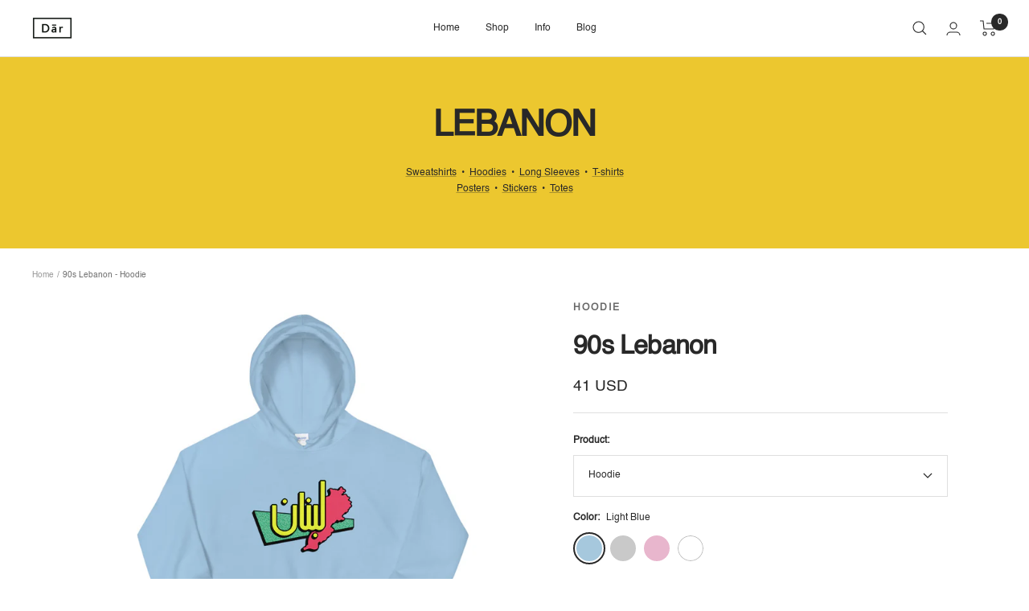

--- FILE ---
content_type: text/html; charset=utf-8
request_url: https://darcollective.com/en-au/products/90s-lebanon-hoodie
body_size: 40855
content:
<!doctype html><html class="no-js" lang="en" dir="ltr">
  <head>


  <link rel="stylesheet" href="https://obscure-escarpment-2240.herokuapp.com/stylesheets/bcpo-front.css">
  <script>var bcpo_product={"id":7016965865637,"title":"90s Lebanon - Hoodie","handle":"90s-lebanon-hoodie","description":"\u003cmeta charset=\"UTF-8\"\u003e\n\u003cp\u003e\u003cspan\u003e90s-inspired illustration. The text reads \"Lebanon\" in Arabic\u003c\/span\u003e\u003cspan\u003e.\u003c\/span\u003e\u003c\/p\u003e","published_at":"2021-09-01T00:39:56-05:00","created_at":"2021-09-01T00:39:47-05:00","vendor":"Lebanon","type":"hoodie","tags":["__tab1:sizing-chart-hoodie","hoodie","lebanon","lebanon apparel","lebanon hoodie"],"price":4100,"price_min":4100,"price_max":4600,"available":true,"price_varies":true,"compare_at_price":null,"compare_at_price_min":0,"compare_at_price_max":0,"compare_at_price_varies":false,"variants":[{"id":40701525164197,"title":"Light Blue \/ S","option1":"Light Blue","option2":"S","option3":null,"sku":"8964383_10841","requires_shipping":true,"taxable":true,"featured_image":{"id":31187229409445,"product_id":7016965865637,"position":1,"created_at":"2021-09-01T00:39:50-05:00","updated_at":"2021-09-01T00:39:50-05:00","alt":null,"width":1000,"height":1000,"src":"\/\/darcollective.com\/cdn\/shop\/products\/unisex-heavy-blend-hoodie-light-blue-front-612f121e44ddd.jpg?v=1630474790","variant_ids":[40701525164197,40701525196965,40701525229733,40701525262501,40701525295269,40701525328037,40701525360805,40701525393573]},"available":true,"name":"90s Lebanon - Hoodie - Light Blue \/ S","public_title":"Light Blue \/ S","options":["Light Blue","S"],"price":4100,"weight":454,"compare_at_price":null,"inventory_management":"shopify","barcode":null,"featured_media":{"alt":null,"id":23565166084261,"position":1,"preview_image":{"aspect_ratio":1.0,"height":1000,"width":1000,"src":"\/\/darcollective.com\/cdn\/shop\/products\/unisex-heavy-blend-hoodie-light-blue-front-612f121e44ddd.jpg?v=1630474790"}},"requires_selling_plan":false,"selling_plan_allocations":[]},{"id":40701525196965,"title":"Light Blue \/ M","option1":"Light Blue","option2":"M","option3":null,"sku":"8964383_10842","requires_shipping":true,"taxable":true,"featured_image":{"id":31187229409445,"product_id":7016965865637,"position":1,"created_at":"2021-09-01T00:39:50-05:00","updated_at":"2021-09-01T00:39:50-05:00","alt":null,"width":1000,"height":1000,"src":"\/\/darcollective.com\/cdn\/shop\/products\/unisex-heavy-blend-hoodie-light-blue-front-612f121e44ddd.jpg?v=1630474790","variant_ids":[40701525164197,40701525196965,40701525229733,40701525262501,40701525295269,40701525328037,40701525360805,40701525393573]},"available":true,"name":"90s Lebanon - Hoodie - Light Blue \/ M","public_title":"Light Blue \/ M","options":["Light Blue","M"],"price":4100,"weight":468,"compare_at_price":null,"inventory_management":"shopify","barcode":null,"featured_media":{"alt":null,"id":23565166084261,"position":1,"preview_image":{"aspect_ratio":1.0,"height":1000,"width":1000,"src":"\/\/darcollective.com\/cdn\/shop\/products\/unisex-heavy-blend-hoodie-light-blue-front-612f121e44ddd.jpg?v=1630474790"}},"requires_selling_plan":false,"selling_plan_allocations":[]},{"id":40701525229733,"title":"Light Blue \/ L","option1":"Light Blue","option2":"L","option3":null,"sku":"8964383_10843","requires_shipping":true,"taxable":true,"featured_image":{"id":31187229409445,"product_id":7016965865637,"position":1,"created_at":"2021-09-01T00:39:50-05:00","updated_at":"2021-09-01T00:39:50-05:00","alt":null,"width":1000,"height":1000,"src":"\/\/darcollective.com\/cdn\/shop\/products\/unisex-heavy-blend-hoodie-light-blue-front-612f121e44ddd.jpg?v=1630474790","variant_ids":[40701525164197,40701525196965,40701525229733,40701525262501,40701525295269,40701525328037,40701525360805,40701525393573]},"available":true,"name":"90s Lebanon - Hoodie - Light Blue \/ L","public_title":"Light Blue \/ L","options":["Light Blue","L"],"price":4100,"weight":567,"compare_at_price":null,"inventory_management":"shopify","barcode":null,"featured_media":{"alt":null,"id":23565166084261,"position":1,"preview_image":{"aspect_ratio":1.0,"height":1000,"width":1000,"src":"\/\/darcollective.com\/cdn\/shop\/products\/unisex-heavy-blend-hoodie-light-blue-front-612f121e44ddd.jpg?v=1630474790"}},"requires_selling_plan":false,"selling_plan_allocations":[]},{"id":40701525262501,"title":"Light Blue \/ XL","option1":"Light Blue","option2":"XL","option3":null,"sku":"8964383_10844","requires_shipping":true,"taxable":true,"featured_image":{"id":31187229409445,"product_id":7016965865637,"position":1,"created_at":"2021-09-01T00:39:50-05:00","updated_at":"2021-09-01T00:39:50-05:00","alt":null,"width":1000,"height":1000,"src":"\/\/darcollective.com\/cdn\/shop\/products\/unisex-heavy-blend-hoodie-light-blue-front-612f121e44ddd.jpg?v=1630474790","variant_ids":[40701525164197,40701525196965,40701525229733,40701525262501,40701525295269,40701525328037,40701525360805,40701525393573]},"available":true,"name":"90s Lebanon - Hoodie - Light Blue \/ XL","public_title":"Light Blue \/ XL","options":["Light Blue","XL"],"price":4100,"weight":618,"compare_at_price":null,"inventory_management":"shopify","barcode":null,"featured_media":{"alt":null,"id":23565166084261,"position":1,"preview_image":{"aspect_ratio":1.0,"height":1000,"width":1000,"src":"\/\/darcollective.com\/cdn\/shop\/products\/unisex-heavy-blend-hoodie-light-blue-front-612f121e44ddd.jpg?v=1630474790"}},"requires_selling_plan":false,"selling_plan_allocations":[]},{"id":40701525295269,"title":"Light Blue \/ 2XL","option1":"Light Blue","option2":"2XL","option3":null,"sku":"8964383_10845","requires_shipping":true,"taxable":true,"featured_image":{"id":31187229409445,"product_id":7016965865637,"position":1,"created_at":"2021-09-01T00:39:50-05:00","updated_at":"2021-09-01T00:39:50-05:00","alt":null,"width":1000,"height":1000,"src":"\/\/darcollective.com\/cdn\/shop\/products\/unisex-heavy-blend-hoodie-light-blue-front-612f121e44ddd.jpg?v=1630474790","variant_ids":[40701525164197,40701525196965,40701525229733,40701525262501,40701525295269,40701525328037,40701525360805,40701525393573]},"available":true,"name":"90s Lebanon - Hoodie - Light Blue \/ 2XL","public_title":"Light Blue \/ 2XL","options":["Light Blue","2XL"],"price":4200,"weight":638,"compare_at_price":null,"inventory_management":"shopify","barcode":null,"featured_media":{"alt":null,"id":23565166084261,"position":1,"preview_image":{"aspect_ratio":1.0,"height":1000,"width":1000,"src":"\/\/darcollective.com\/cdn\/shop\/products\/unisex-heavy-blend-hoodie-light-blue-front-612f121e44ddd.jpg?v=1630474790"}},"requires_selling_plan":false,"selling_plan_allocations":[]},{"id":40701525328037,"title":"Light Blue \/ 3XL","option1":"Light Blue","option2":"3XL","option3":null,"sku":"8964383_10846","requires_shipping":true,"taxable":true,"featured_image":{"id":31187229409445,"product_id":7016965865637,"position":1,"created_at":"2021-09-01T00:39:50-05:00","updated_at":"2021-09-01T00:39:50-05:00","alt":null,"width":1000,"height":1000,"src":"\/\/darcollective.com\/cdn\/shop\/products\/unisex-heavy-blend-hoodie-light-blue-front-612f121e44ddd.jpg?v=1630474790","variant_ids":[40701525164197,40701525196965,40701525229733,40701525262501,40701525295269,40701525328037,40701525360805,40701525393573]},"available":true,"name":"90s Lebanon - Hoodie - Light Blue \/ 3XL","public_title":"Light Blue \/ 3XL","options":["Light Blue","3XL"],"price":4300,"weight":714,"compare_at_price":null,"inventory_management":"shopify","barcode":null,"featured_media":{"alt":null,"id":23565166084261,"position":1,"preview_image":{"aspect_ratio":1.0,"height":1000,"width":1000,"src":"\/\/darcollective.com\/cdn\/shop\/products\/unisex-heavy-blend-hoodie-light-blue-front-612f121e44ddd.jpg?v=1630474790"}},"requires_selling_plan":false,"selling_plan_allocations":[]},{"id":40701525360805,"title":"Light Blue \/ 4XL","option1":"Light Blue","option2":"4XL","option3":null,"sku":"8964383_10847","requires_shipping":true,"taxable":true,"featured_image":{"id":31187229409445,"product_id":7016965865637,"position":1,"created_at":"2021-09-01T00:39:50-05:00","updated_at":"2021-09-01T00:39:50-05:00","alt":null,"width":1000,"height":1000,"src":"\/\/darcollective.com\/cdn\/shop\/products\/unisex-heavy-blend-hoodie-light-blue-front-612f121e44ddd.jpg?v=1630474790","variant_ids":[40701525164197,40701525196965,40701525229733,40701525262501,40701525295269,40701525328037,40701525360805,40701525393573]},"available":true,"name":"90s Lebanon - Hoodie - Light Blue \/ 4XL","public_title":"Light Blue \/ 4XL","options":["Light Blue","4XL"],"price":4400,"weight":726,"compare_at_price":null,"inventory_management":"shopify","barcode":null,"featured_media":{"alt":null,"id":23565166084261,"position":1,"preview_image":{"aspect_ratio":1.0,"height":1000,"width":1000,"src":"\/\/darcollective.com\/cdn\/shop\/products\/unisex-heavy-blend-hoodie-light-blue-front-612f121e44ddd.jpg?v=1630474790"}},"requires_selling_plan":false,"selling_plan_allocations":[]},{"id":40701525393573,"title":"Light Blue \/ 5XL","option1":"Light Blue","option2":"5XL","option3":null,"sku":"8964383_10848","requires_shipping":true,"taxable":true,"featured_image":{"id":31187229409445,"product_id":7016965865637,"position":1,"created_at":"2021-09-01T00:39:50-05:00","updated_at":"2021-09-01T00:39:50-05:00","alt":null,"width":1000,"height":1000,"src":"\/\/darcollective.com\/cdn\/shop\/products\/unisex-heavy-blend-hoodie-light-blue-front-612f121e44ddd.jpg?v=1630474790","variant_ids":[40701525164197,40701525196965,40701525229733,40701525262501,40701525295269,40701525328037,40701525360805,40701525393573]},"available":true,"name":"90s Lebanon - Hoodie - Light Blue \/ 5XL","public_title":"Light Blue \/ 5XL","options":["Light Blue","5XL"],"price":4600,"weight":746,"compare_at_price":null,"inventory_management":"shopify","barcode":null,"featured_media":{"alt":null,"id":23565166084261,"position":1,"preview_image":{"aspect_ratio":1.0,"height":1000,"width":1000,"src":"\/\/darcollective.com\/cdn\/shop\/products\/unisex-heavy-blend-hoodie-light-blue-front-612f121e44ddd.jpg?v=1630474790"}},"requires_selling_plan":false,"selling_plan_allocations":[]},{"id":40701524902053,"title":"Sport Grey \/ S","option1":"Sport Grey","option2":"S","option3":null,"sku":"8964383_5610","requires_shipping":true,"taxable":true,"featured_image":{"id":31187229573285,"product_id":7016965865637,"position":2,"created_at":"2021-09-01T00:39:52-05:00","updated_at":"2021-09-01T00:39:52-05:00","alt":null,"width":1000,"height":1000,"src":"\/\/darcollective.com\/cdn\/shop\/products\/unisex-heavy-blend-hoodie-sport-grey-front-612f121e45345.jpg?v=1630474792","variant_ids":[40701524902053,40701524934821,40701524967589,40701525000357,40701525033125,40701525065893,40701525098661,40701525131429]},"available":true,"name":"90s Lebanon - Hoodie - Sport Grey \/ S","public_title":"Sport Grey \/ S","options":["Sport Grey","S"],"price":4100,"weight":454,"compare_at_price":null,"inventory_management":"shopify","barcode":null,"featured_media":{"alt":null,"id":23565166248101,"position":2,"preview_image":{"aspect_ratio":1.0,"height":1000,"width":1000,"src":"\/\/darcollective.com\/cdn\/shop\/products\/unisex-heavy-blend-hoodie-sport-grey-front-612f121e45345.jpg?v=1630474792"}},"requires_selling_plan":false,"selling_plan_allocations":[]},{"id":40701524934821,"title":"Sport Grey \/ M","option1":"Sport Grey","option2":"M","option3":null,"sku":"8964383_5611","requires_shipping":true,"taxable":true,"featured_image":{"id":31187229573285,"product_id":7016965865637,"position":2,"created_at":"2021-09-01T00:39:52-05:00","updated_at":"2021-09-01T00:39:52-05:00","alt":null,"width":1000,"height":1000,"src":"\/\/darcollective.com\/cdn\/shop\/products\/unisex-heavy-blend-hoodie-sport-grey-front-612f121e45345.jpg?v=1630474792","variant_ids":[40701524902053,40701524934821,40701524967589,40701525000357,40701525033125,40701525065893,40701525098661,40701525131429]},"available":true,"name":"90s Lebanon - Hoodie - Sport Grey \/ M","public_title":"Sport Grey \/ M","options":["Sport Grey","M"],"price":4100,"weight":468,"compare_at_price":null,"inventory_management":"shopify","barcode":null,"featured_media":{"alt":null,"id":23565166248101,"position":2,"preview_image":{"aspect_ratio":1.0,"height":1000,"width":1000,"src":"\/\/darcollective.com\/cdn\/shop\/products\/unisex-heavy-blend-hoodie-sport-grey-front-612f121e45345.jpg?v=1630474792"}},"requires_selling_plan":false,"selling_plan_allocations":[]},{"id":40701524967589,"title":"Sport Grey \/ L","option1":"Sport Grey","option2":"L","option3":null,"sku":"8964383_5612","requires_shipping":true,"taxable":true,"featured_image":{"id":31187229573285,"product_id":7016965865637,"position":2,"created_at":"2021-09-01T00:39:52-05:00","updated_at":"2021-09-01T00:39:52-05:00","alt":null,"width":1000,"height":1000,"src":"\/\/darcollective.com\/cdn\/shop\/products\/unisex-heavy-blend-hoodie-sport-grey-front-612f121e45345.jpg?v=1630474792","variant_ids":[40701524902053,40701524934821,40701524967589,40701525000357,40701525033125,40701525065893,40701525098661,40701525131429]},"available":true,"name":"90s Lebanon - Hoodie - Sport Grey \/ L","public_title":"Sport Grey \/ L","options":["Sport Grey","L"],"price":4100,"weight":567,"compare_at_price":null,"inventory_management":"shopify","barcode":null,"featured_media":{"alt":null,"id":23565166248101,"position":2,"preview_image":{"aspect_ratio":1.0,"height":1000,"width":1000,"src":"\/\/darcollective.com\/cdn\/shop\/products\/unisex-heavy-blend-hoodie-sport-grey-front-612f121e45345.jpg?v=1630474792"}},"requires_selling_plan":false,"selling_plan_allocations":[]},{"id":40701525000357,"title":"Sport Grey \/ XL","option1":"Sport Grey","option2":"XL","option3":null,"sku":"8964383_5613","requires_shipping":true,"taxable":true,"featured_image":{"id":31187229573285,"product_id":7016965865637,"position":2,"created_at":"2021-09-01T00:39:52-05:00","updated_at":"2021-09-01T00:39:52-05:00","alt":null,"width":1000,"height":1000,"src":"\/\/darcollective.com\/cdn\/shop\/products\/unisex-heavy-blend-hoodie-sport-grey-front-612f121e45345.jpg?v=1630474792","variant_ids":[40701524902053,40701524934821,40701524967589,40701525000357,40701525033125,40701525065893,40701525098661,40701525131429]},"available":true,"name":"90s Lebanon - Hoodie - Sport Grey \/ XL","public_title":"Sport Grey \/ XL","options":["Sport Grey","XL"],"price":4100,"weight":618,"compare_at_price":null,"inventory_management":"shopify","barcode":null,"featured_media":{"alt":null,"id":23565166248101,"position":2,"preview_image":{"aspect_ratio":1.0,"height":1000,"width":1000,"src":"\/\/darcollective.com\/cdn\/shop\/products\/unisex-heavy-blend-hoodie-sport-grey-front-612f121e45345.jpg?v=1630474792"}},"requires_selling_plan":false,"selling_plan_allocations":[]},{"id":40701525033125,"title":"Sport Grey \/ 2XL","option1":"Sport Grey","option2":"2XL","option3":null,"sku":"8964383_5614","requires_shipping":true,"taxable":true,"featured_image":{"id":31187229573285,"product_id":7016965865637,"position":2,"created_at":"2021-09-01T00:39:52-05:00","updated_at":"2021-09-01T00:39:52-05:00","alt":null,"width":1000,"height":1000,"src":"\/\/darcollective.com\/cdn\/shop\/products\/unisex-heavy-blend-hoodie-sport-grey-front-612f121e45345.jpg?v=1630474792","variant_ids":[40701524902053,40701524934821,40701524967589,40701525000357,40701525033125,40701525065893,40701525098661,40701525131429]},"available":true,"name":"90s Lebanon - Hoodie - Sport Grey \/ 2XL","public_title":"Sport Grey \/ 2XL","options":["Sport Grey","2XL"],"price":4200,"weight":638,"compare_at_price":null,"inventory_management":"shopify","barcode":null,"featured_media":{"alt":null,"id":23565166248101,"position":2,"preview_image":{"aspect_ratio":1.0,"height":1000,"width":1000,"src":"\/\/darcollective.com\/cdn\/shop\/products\/unisex-heavy-blend-hoodie-sport-grey-front-612f121e45345.jpg?v=1630474792"}},"requires_selling_plan":false,"selling_plan_allocations":[]},{"id":40701525065893,"title":"Sport Grey \/ 3XL","option1":"Sport Grey","option2":"3XL","option3":null,"sku":"8964383_5615","requires_shipping":true,"taxable":true,"featured_image":{"id":31187229573285,"product_id":7016965865637,"position":2,"created_at":"2021-09-01T00:39:52-05:00","updated_at":"2021-09-01T00:39:52-05:00","alt":null,"width":1000,"height":1000,"src":"\/\/darcollective.com\/cdn\/shop\/products\/unisex-heavy-blend-hoodie-sport-grey-front-612f121e45345.jpg?v=1630474792","variant_ids":[40701524902053,40701524934821,40701524967589,40701525000357,40701525033125,40701525065893,40701525098661,40701525131429]},"available":true,"name":"90s Lebanon - Hoodie - Sport Grey \/ 3XL","public_title":"Sport Grey \/ 3XL","options":["Sport Grey","3XL"],"price":4300,"weight":714,"compare_at_price":null,"inventory_management":"shopify","barcode":null,"featured_media":{"alt":null,"id":23565166248101,"position":2,"preview_image":{"aspect_ratio":1.0,"height":1000,"width":1000,"src":"\/\/darcollective.com\/cdn\/shop\/products\/unisex-heavy-blend-hoodie-sport-grey-front-612f121e45345.jpg?v=1630474792"}},"requires_selling_plan":false,"selling_plan_allocations":[]},{"id":40701525098661,"title":"Sport Grey \/ 4XL","option1":"Sport Grey","option2":"4XL","option3":null,"sku":"8964383_5616","requires_shipping":true,"taxable":true,"featured_image":{"id":31187229573285,"product_id":7016965865637,"position":2,"created_at":"2021-09-01T00:39:52-05:00","updated_at":"2021-09-01T00:39:52-05:00","alt":null,"width":1000,"height":1000,"src":"\/\/darcollective.com\/cdn\/shop\/products\/unisex-heavy-blend-hoodie-sport-grey-front-612f121e45345.jpg?v=1630474792","variant_ids":[40701524902053,40701524934821,40701524967589,40701525000357,40701525033125,40701525065893,40701525098661,40701525131429]},"available":true,"name":"90s Lebanon - Hoodie - Sport Grey \/ 4XL","public_title":"Sport Grey \/ 4XL","options":["Sport Grey","4XL"],"price":4400,"weight":726,"compare_at_price":null,"inventory_management":"shopify","barcode":null,"featured_media":{"alt":null,"id":23565166248101,"position":2,"preview_image":{"aspect_ratio":1.0,"height":1000,"width":1000,"src":"\/\/darcollective.com\/cdn\/shop\/products\/unisex-heavy-blend-hoodie-sport-grey-front-612f121e45345.jpg?v=1630474792"}},"requires_selling_plan":false,"selling_plan_allocations":[]},{"id":40701525131429,"title":"Sport Grey \/ 5XL","option1":"Sport Grey","option2":"5XL","option3":null,"sku":"8964383_5617","requires_shipping":true,"taxable":true,"featured_image":{"id":31187229573285,"product_id":7016965865637,"position":2,"created_at":"2021-09-01T00:39:52-05:00","updated_at":"2021-09-01T00:39:52-05:00","alt":null,"width":1000,"height":1000,"src":"\/\/darcollective.com\/cdn\/shop\/products\/unisex-heavy-blend-hoodie-sport-grey-front-612f121e45345.jpg?v=1630474792","variant_ids":[40701524902053,40701524934821,40701524967589,40701525000357,40701525033125,40701525065893,40701525098661,40701525131429]},"available":true,"name":"90s Lebanon - Hoodie - Sport Grey \/ 5XL","public_title":"Sport Grey \/ 5XL","options":["Sport Grey","5XL"],"price":4600,"weight":746,"compare_at_price":null,"inventory_management":"shopify","barcode":null,"featured_media":{"alt":null,"id":23565166248101,"position":2,"preview_image":{"aspect_ratio":1.0,"height":1000,"width":1000,"src":"\/\/darcollective.com\/cdn\/shop\/products\/unisex-heavy-blend-hoodie-sport-grey-front-612f121e45345.jpg?v=1630474792"}},"requires_selling_plan":false,"selling_plan_allocations":[]},{"id":40701525426341,"title":"Light Pink \/ S","option1":"Light Pink","option2":"S","option3":null,"sku":"8964383_10849","requires_shipping":true,"taxable":true,"featured_image":{"id":31187229802661,"product_id":7016965865637,"position":3,"created_at":"2021-09-01T00:39:54-05:00","updated_at":"2021-09-01T00:39:54-05:00","alt":null,"width":1000,"height":1000,"src":"\/\/darcollective.com\/cdn\/shop\/products\/unisex-heavy-blend-hoodie-light-pink-front-612f121e456a3.jpg?v=1630474794","variant_ids":[40701525426341,40701525491877,40701525524645,40701525557413,40701525590181,40701525622949,40701525655717,40701525688485]},"available":true,"name":"90s Lebanon - Hoodie - Light Pink \/ S","public_title":"Light Pink \/ S","options":["Light Pink","S"],"price":4100,"weight":454,"compare_at_price":null,"inventory_management":"shopify","barcode":null,"featured_media":{"alt":null,"id":23565166477477,"position":3,"preview_image":{"aspect_ratio":1.0,"height":1000,"width":1000,"src":"\/\/darcollective.com\/cdn\/shop\/products\/unisex-heavy-blend-hoodie-light-pink-front-612f121e456a3.jpg?v=1630474794"}},"requires_selling_plan":false,"selling_plan_allocations":[]},{"id":40701525491877,"title":"Light Pink \/ M","option1":"Light Pink","option2":"M","option3":null,"sku":"8964383_10850","requires_shipping":true,"taxable":true,"featured_image":{"id":31187229802661,"product_id":7016965865637,"position":3,"created_at":"2021-09-01T00:39:54-05:00","updated_at":"2021-09-01T00:39:54-05:00","alt":null,"width":1000,"height":1000,"src":"\/\/darcollective.com\/cdn\/shop\/products\/unisex-heavy-blend-hoodie-light-pink-front-612f121e456a3.jpg?v=1630474794","variant_ids":[40701525426341,40701525491877,40701525524645,40701525557413,40701525590181,40701525622949,40701525655717,40701525688485]},"available":true,"name":"90s Lebanon - Hoodie - Light Pink \/ M","public_title":"Light Pink \/ M","options":["Light Pink","M"],"price":4100,"weight":468,"compare_at_price":null,"inventory_management":"shopify","barcode":null,"featured_media":{"alt":null,"id":23565166477477,"position":3,"preview_image":{"aspect_ratio":1.0,"height":1000,"width":1000,"src":"\/\/darcollective.com\/cdn\/shop\/products\/unisex-heavy-blend-hoodie-light-pink-front-612f121e456a3.jpg?v=1630474794"}},"requires_selling_plan":false,"selling_plan_allocations":[]},{"id":40701525524645,"title":"Light Pink \/ L","option1":"Light Pink","option2":"L","option3":null,"sku":"8964383_10851","requires_shipping":true,"taxable":true,"featured_image":{"id":31187229802661,"product_id":7016965865637,"position":3,"created_at":"2021-09-01T00:39:54-05:00","updated_at":"2021-09-01T00:39:54-05:00","alt":null,"width":1000,"height":1000,"src":"\/\/darcollective.com\/cdn\/shop\/products\/unisex-heavy-blend-hoodie-light-pink-front-612f121e456a3.jpg?v=1630474794","variant_ids":[40701525426341,40701525491877,40701525524645,40701525557413,40701525590181,40701525622949,40701525655717,40701525688485]},"available":true,"name":"90s Lebanon - Hoodie - Light Pink \/ L","public_title":"Light Pink \/ L","options":["Light Pink","L"],"price":4100,"weight":567,"compare_at_price":null,"inventory_management":"shopify","barcode":null,"featured_media":{"alt":null,"id":23565166477477,"position":3,"preview_image":{"aspect_ratio":1.0,"height":1000,"width":1000,"src":"\/\/darcollective.com\/cdn\/shop\/products\/unisex-heavy-blend-hoodie-light-pink-front-612f121e456a3.jpg?v=1630474794"}},"requires_selling_plan":false,"selling_plan_allocations":[]},{"id":40701525557413,"title":"Light Pink \/ XL","option1":"Light Pink","option2":"XL","option3":null,"sku":"8964383_10852","requires_shipping":true,"taxable":true,"featured_image":{"id":31187229802661,"product_id":7016965865637,"position":3,"created_at":"2021-09-01T00:39:54-05:00","updated_at":"2021-09-01T00:39:54-05:00","alt":null,"width":1000,"height":1000,"src":"\/\/darcollective.com\/cdn\/shop\/products\/unisex-heavy-blend-hoodie-light-pink-front-612f121e456a3.jpg?v=1630474794","variant_ids":[40701525426341,40701525491877,40701525524645,40701525557413,40701525590181,40701525622949,40701525655717,40701525688485]},"available":true,"name":"90s Lebanon - Hoodie - Light Pink \/ XL","public_title":"Light Pink \/ XL","options":["Light Pink","XL"],"price":4100,"weight":618,"compare_at_price":null,"inventory_management":"shopify","barcode":null,"featured_media":{"alt":null,"id":23565166477477,"position":3,"preview_image":{"aspect_ratio":1.0,"height":1000,"width":1000,"src":"\/\/darcollective.com\/cdn\/shop\/products\/unisex-heavy-blend-hoodie-light-pink-front-612f121e456a3.jpg?v=1630474794"}},"requires_selling_plan":false,"selling_plan_allocations":[]},{"id":40701525590181,"title":"Light Pink \/ 2XL","option1":"Light Pink","option2":"2XL","option3":null,"sku":"8964383_10853","requires_shipping":true,"taxable":true,"featured_image":{"id":31187229802661,"product_id":7016965865637,"position":3,"created_at":"2021-09-01T00:39:54-05:00","updated_at":"2021-09-01T00:39:54-05:00","alt":null,"width":1000,"height":1000,"src":"\/\/darcollective.com\/cdn\/shop\/products\/unisex-heavy-blend-hoodie-light-pink-front-612f121e456a3.jpg?v=1630474794","variant_ids":[40701525426341,40701525491877,40701525524645,40701525557413,40701525590181,40701525622949,40701525655717,40701525688485]},"available":true,"name":"90s Lebanon - Hoodie - Light Pink \/ 2XL","public_title":"Light Pink \/ 2XL","options":["Light Pink","2XL"],"price":4200,"weight":638,"compare_at_price":null,"inventory_management":"shopify","barcode":null,"featured_media":{"alt":null,"id":23565166477477,"position":3,"preview_image":{"aspect_ratio":1.0,"height":1000,"width":1000,"src":"\/\/darcollective.com\/cdn\/shop\/products\/unisex-heavy-blend-hoodie-light-pink-front-612f121e456a3.jpg?v=1630474794"}},"requires_selling_plan":false,"selling_plan_allocations":[]},{"id":40701525622949,"title":"Light Pink \/ 3XL","option1":"Light Pink","option2":"3XL","option3":null,"sku":"8964383_10854","requires_shipping":true,"taxable":true,"featured_image":{"id":31187229802661,"product_id":7016965865637,"position":3,"created_at":"2021-09-01T00:39:54-05:00","updated_at":"2021-09-01T00:39:54-05:00","alt":null,"width":1000,"height":1000,"src":"\/\/darcollective.com\/cdn\/shop\/products\/unisex-heavy-blend-hoodie-light-pink-front-612f121e456a3.jpg?v=1630474794","variant_ids":[40701525426341,40701525491877,40701525524645,40701525557413,40701525590181,40701525622949,40701525655717,40701525688485]},"available":true,"name":"90s Lebanon - Hoodie - Light Pink \/ 3XL","public_title":"Light Pink \/ 3XL","options":["Light Pink","3XL"],"price":4300,"weight":714,"compare_at_price":null,"inventory_management":"shopify","barcode":null,"featured_media":{"alt":null,"id":23565166477477,"position":3,"preview_image":{"aspect_ratio":1.0,"height":1000,"width":1000,"src":"\/\/darcollective.com\/cdn\/shop\/products\/unisex-heavy-blend-hoodie-light-pink-front-612f121e456a3.jpg?v=1630474794"}},"requires_selling_plan":false,"selling_plan_allocations":[]},{"id":40701525655717,"title":"Light Pink \/ 4XL","option1":"Light Pink","option2":"4XL","option3":null,"sku":"8964383_10855","requires_shipping":true,"taxable":true,"featured_image":{"id":31187229802661,"product_id":7016965865637,"position":3,"created_at":"2021-09-01T00:39:54-05:00","updated_at":"2021-09-01T00:39:54-05:00","alt":null,"width":1000,"height":1000,"src":"\/\/darcollective.com\/cdn\/shop\/products\/unisex-heavy-blend-hoodie-light-pink-front-612f121e456a3.jpg?v=1630474794","variant_ids":[40701525426341,40701525491877,40701525524645,40701525557413,40701525590181,40701525622949,40701525655717,40701525688485]},"available":true,"name":"90s Lebanon - Hoodie - Light Pink \/ 4XL","public_title":"Light Pink \/ 4XL","options":["Light Pink","4XL"],"price":4400,"weight":726,"compare_at_price":null,"inventory_management":"shopify","barcode":null,"featured_media":{"alt":null,"id":23565166477477,"position":3,"preview_image":{"aspect_ratio":1.0,"height":1000,"width":1000,"src":"\/\/darcollective.com\/cdn\/shop\/products\/unisex-heavy-blend-hoodie-light-pink-front-612f121e456a3.jpg?v=1630474794"}},"requires_selling_plan":false,"selling_plan_allocations":[]},{"id":40701525688485,"title":"Light Pink \/ 5XL","option1":"Light Pink","option2":"5XL","option3":null,"sku":"8964383_10856","requires_shipping":true,"taxable":true,"featured_image":{"id":31187229802661,"product_id":7016965865637,"position":3,"created_at":"2021-09-01T00:39:54-05:00","updated_at":"2021-09-01T00:39:54-05:00","alt":null,"width":1000,"height":1000,"src":"\/\/darcollective.com\/cdn\/shop\/products\/unisex-heavy-blend-hoodie-light-pink-front-612f121e456a3.jpg?v=1630474794","variant_ids":[40701525426341,40701525491877,40701525524645,40701525557413,40701525590181,40701525622949,40701525655717,40701525688485]},"available":true,"name":"90s Lebanon - Hoodie - Light Pink \/ 5XL","public_title":"Light Pink \/ 5XL","options":["Light Pink","5XL"],"price":4600,"weight":746,"compare_at_price":null,"inventory_management":"shopify","barcode":null,"featured_media":{"alt":null,"id":23565166477477,"position":3,"preview_image":{"aspect_ratio":1.0,"height":1000,"width":1000,"src":"\/\/darcollective.com\/cdn\/shop\/products\/unisex-heavy-blend-hoodie-light-pink-front-612f121e456a3.jpg?v=1630474794"}},"requires_selling_plan":false,"selling_plan_allocations":[]},{"id":40701525721253,"title":"White \/ S","option1":"White","option2":"S","option3":null,"sku":"8964383_5522","requires_shipping":true,"taxable":true,"featured_image":{"id":31187230097573,"product_id":7016965865637,"position":4,"created_at":"2021-09-01T00:39:55-05:00","updated_at":"2021-09-01T00:39:55-05:00","alt":null,"width":1000,"height":1000,"src":"\/\/darcollective.com\/cdn\/shop\/products\/unisex-heavy-blend-hoodie-white-front-612f121e45f9f.jpg?v=1630474795","variant_ids":[40701525721253,40701525754021,40701525786789,40701525819557,40701525852325,40701525885093,40701525917861,40701525950629]},"available":true,"name":"90s Lebanon - Hoodie - White \/ S","public_title":"White \/ S","options":["White","S"],"price":4100,"weight":454,"compare_at_price":null,"inventory_management":"shopify","barcode":null,"featured_media":{"alt":null,"id":23565166772389,"position":4,"preview_image":{"aspect_ratio":1.0,"height":1000,"width":1000,"src":"\/\/darcollective.com\/cdn\/shop\/products\/unisex-heavy-blend-hoodie-white-front-612f121e45f9f.jpg?v=1630474795"}},"requires_selling_plan":false,"selling_plan_allocations":[]},{"id":40701525754021,"title":"White \/ M","option1":"White","option2":"M","option3":null,"sku":"8964383_5523","requires_shipping":true,"taxable":true,"featured_image":{"id":31187230097573,"product_id":7016965865637,"position":4,"created_at":"2021-09-01T00:39:55-05:00","updated_at":"2021-09-01T00:39:55-05:00","alt":null,"width":1000,"height":1000,"src":"\/\/darcollective.com\/cdn\/shop\/products\/unisex-heavy-blend-hoodie-white-front-612f121e45f9f.jpg?v=1630474795","variant_ids":[40701525721253,40701525754021,40701525786789,40701525819557,40701525852325,40701525885093,40701525917861,40701525950629]},"available":true,"name":"90s Lebanon - Hoodie - White \/ M","public_title":"White \/ M","options":["White","M"],"price":4100,"weight":468,"compare_at_price":null,"inventory_management":"shopify","barcode":null,"featured_media":{"alt":null,"id":23565166772389,"position":4,"preview_image":{"aspect_ratio":1.0,"height":1000,"width":1000,"src":"\/\/darcollective.com\/cdn\/shop\/products\/unisex-heavy-blend-hoodie-white-front-612f121e45f9f.jpg?v=1630474795"}},"requires_selling_plan":false,"selling_plan_allocations":[]},{"id":40701525786789,"title":"White \/ L","option1":"White","option2":"L","option3":null,"sku":"8964383_5524","requires_shipping":true,"taxable":true,"featured_image":{"id":31187230097573,"product_id":7016965865637,"position":4,"created_at":"2021-09-01T00:39:55-05:00","updated_at":"2021-09-01T00:39:55-05:00","alt":null,"width":1000,"height":1000,"src":"\/\/darcollective.com\/cdn\/shop\/products\/unisex-heavy-blend-hoodie-white-front-612f121e45f9f.jpg?v=1630474795","variant_ids":[40701525721253,40701525754021,40701525786789,40701525819557,40701525852325,40701525885093,40701525917861,40701525950629]},"available":true,"name":"90s Lebanon - Hoodie - White \/ L","public_title":"White \/ L","options":["White","L"],"price":4100,"weight":567,"compare_at_price":null,"inventory_management":"shopify","barcode":null,"featured_media":{"alt":null,"id":23565166772389,"position":4,"preview_image":{"aspect_ratio":1.0,"height":1000,"width":1000,"src":"\/\/darcollective.com\/cdn\/shop\/products\/unisex-heavy-blend-hoodie-white-front-612f121e45f9f.jpg?v=1630474795"}},"requires_selling_plan":false,"selling_plan_allocations":[]},{"id":40701525819557,"title":"White \/ XL","option1":"White","option2":"XL","option3":null,"sku":"8964383_5525","requires_shipping":true,"taxable":true,"featured_image":{"id":31187230097573,"product_id":7016965865637,"position":4,"created_at":"2021-09-01T00:39:55-05:00","updated_at":"2021-09-01T00:39:55-05:00","alt":null,"width":1000,"height":1000,"src":"\/\/darcollective.com\/cdn\/shop\/products\/unisex-heavy-blend-hoodie-white-front-612f121e45f9f.jpg?v=1630474795","variant_ids":[40701525721253,40701525754021,40701525786789,40701525819557,40701525852325,40701525885093,40701525917861,40701525950629]},"available":true,"name":"90s Lebanon - Hoodie - White \/ XL","public_title":"White \/ XL","options":["White","XL"],"price":4100,"weight":618,"compare_at_price":null,"inventory_management":"shopify","barcode":null,"featured_media":{"alt":null,"id":23565166772389,"position":4,"preview_image":{"aspect_ratio":1.0,"height":1000,"width":1000,"src":"\/\/darcollective.com\/cdn\/shop\/products\/unisex-heavy-blend-hoodie-white-front-612f121e45f9f.jpg?v=1630474795"}},"requires_selling_plan":false,"selling_plan_allocations":[]},{"id":40701525852325,"title":"White \/ 2XL","option1":"White","option2":"2XL","option3":null,"sku":"8964383_5526","requires_shipping":true,"taxable":true,"featured_image":{"id":31187230097573,"product_id":7016965865637,"position":4,"created_at":"2021-09-01T00:39:55-05:00","updated_at":"2021-09-01T00:39:55-05:00","alt":null,"width":1000,"height":1000,"src":"\/\/darcollective.com\/cdn\/shop\/products\/unisex-heavy-blend-hoodie-white-front-612f121e45f9f.jpg?v=1630474795","variant_ids":[40701525721253,40701525754021,40701525786789,40701525819557,40701525852325,40701525885093,40701525917861,40701525950629]},"available":true,"name":"90s Lebanon - Hoodie - White \/ 2XL","public_title":"White \/ 2XL","options":["White","2XL"],"price":4200,"weight":638,"compare_at_price":null,"inventory_management":"shopify","barcode":null,"featured_media":{"alt":null,"id":23565166772389,"position":4,"preview_image":{"aspect_ratio":1.0,"height":1000,"width":1000,"src":"\/\/darcollective.com\/cdn\/shop\/products\/unisex-heavy-blend-hoodie-white-front-612f121e45f9f.jpg?v=1630474795"}},"requires_selling_plan":false,"selling_plan_allocations":[]},{"id":40701525885093,"title":"White \/ 3XL","option1":"White","option2":"3XL","option3":null,"sku":"8964383_5527","requires_shipping":true,"taxable":true,"featured_image":{"id":31187230097573,"product_id":7016965865637,"position":4,"created_at":"2021-09-01T00:39:55-05:00","updated_at":"2021-09-01T00:39:55-05:00","alt":null,"width":1000,"height":1000,"src":"\/\/darcollective.com\/cdn\/shop\/products\/unisex-heavy-blend-hoodie-white-front-612f121e45f9f.jpg?v=1630474795","variant_ids":[40701525721253,40701525754021,40701525786789,40701525819557,40701525852325,40701525885093,40701525917861,40701525950629]},"available":true,"name":"90s Lebanon - Hoodie - White \/ 3XL","public_title":"White \/ 3XL","options":["White","3XL"],"price":4300,"weight":714,"compare_at_price":null,"inventory_management":"shopify","barcode":null,"featured_media":{"alt":null,"id":23565166772389,"position":4,"preview_image":{"aspect_ratio":1.0,"height":1000,"width":1000,"src":"\/\/darcollective.com\/cdn\/shop\/products\/unisex-heavy-blend-hoodie-white-front-612f121e45f9f.jpg?v=1630474795"}},"requires_selling_plan":false,"selling_plan_allocations":[]},{"id":40701525917861,"title":"White \/ 4XL","option1":"White","option2":"4XL","option3":null,"sku":"8964383_5528","requires_shipping":true,"taxable":true,"featured_image":{"id":31187230097573,"product_id":7016965865637,"position":4,"created_at":"2021-09-01T00:39:55-05:00","updated_at":"2021-09-01T00:39:55-05:00","alt":null,"width":1000,"height":1000,"src":"\/\/darcollective.com\/cdn\/shop\/products\/unisex-heavy-blend-hoodie-white-front-612f121e45f9f.jpg?v=1630474795","variant_ids":[40701525721253,40701525754021,40701525786789,40701525819557,40701525852325,40701525885093,40701525917861,40701525950629]},"available":true,"name":"90s Lebanon - Hoodie - White \/ 4XL","public_title":"White \/ 4XL","options":["White","4XL"],"price":4400,"weight":726,"compare_at_price":null,"inventory_management":"shopify","barcode":null,"featured_media":{"alt":null,"id":23565166772389,"position":4,"preview_image":{"aspect_ratio":1.0,"height":1000,"width":1000,"src":"\/\/darcollective.com\/cdn\/shop\/products\/unisex-heavy-blend-hoodie-white-front-612f121e45f9f.jpg?v=1630474795"}},"requires_selling_plan":false,"selling_plan_allocations":[]},{"id":40701525950629,"title":"White \/ 5XL","option1":"White","option2":"5XL","option3":null,"sku":"8964383_5529","requires_shipping":true,"taxable":true,"featured_image":{"id":31187230097573,"product_id":7016965865637,"position":4,"created_at":"2021-09-01T00:39:55-05:00","updated_at":"2021-09-01T00:39:55-05:00","alt":null,"width":1000,"height":1000,"src":"\/\/darcollective.com\/cdn\/shop\/products\/unisex-heavy-blend-hoodie-white-front-612f121e45f9f.jpg?v=1630474795","variant_ids":[40701525721253,40701525754021,40701525786789,40701525819557,40701525852325,40701525885093,40701525917861,40701525950629]},"available":true,"name":"90s Lebanon - Hoodie - White \/ 5XL","public_title":"White \/ 5XL","options":["White","5XL"],"price":4600,"weight":746,"compare_at_price":null,"inventory_management":"shopify","barcode":null,"featured_media":{"alt":null,"id":23565166772389,"position":4,"preview_image":{"aspect_ratio":1.0,"height":1000,"width":1000,"src":"\/\/darcollective.com\/cdn\/shop\/products\/unisex-heavy-blend-hoodie-white-front-612f121e45f9f.jpg?v=1630474795"}},"requires_selling_plan":false,"selling_plan_allocations":[]}],"images":["\/\/darcollective.com\/cdn\/shop\/products\/unisex-heavy-blend-hoodie-light-blue-front-612f121e44ddd.jpg?v=1630474790","\/\/darcollective.com\/cdn\/shop\/products\/unisex-heavy-blend-hoodie-sport-grey-front-612f121e45345.jpg?v=1630474792","\/\/darcollective.com\/cdn\/shop\/products\/unisex-heavy-blend-hoodie-light-pink-front-612f121e456a3.jpg?v=1630474794","\/\/darcollective.com\/cdn\/shop\/products\/unisex-heavy-blend-hoodie-white-front-612f121e45f9f.jpg?v=1630474795"],"featured_image":"\/\/darcollective.com\/cdn\/shop\/products\/unisex-heavy-blend-hoodie-light-blue-front-612f121e44ddd.jpg?v=1630474790","options":["Color","Size"],"media":[{"alt":null,"id":23565166084261,"position":1,"preview_image":{"aspect_ratio":1.0,"height":1000,"width":1000,"src":"\/\/darcollective.com\/cdn\/shop\/products\/unisex-heavy-blend-hoodie-light-blue-front-612f121e44ddd.jpg?v=1630474790"},"aspect_ratio":1.0,"height":1000,"media_type":"image","src":"\/\/darcollective.com\/cdn\/shop\/products\/unisex-heavy-blend-hoodie-light-blue-front-612f121e44ddd.jpg?v=1630474790","width":1000},{"alt":null,"id":23565166248101,"position":2,"preview_image":{"aspect_ratio":1.0,"height":1000,"width":1000,"src":"\/\/darcollective.com\/cdn\/shop\/products\/unisex-heavy-blend-hoodie-sport-grey-front-612f121e45345.jpg?v=1630474792"},"aspect_ratio":1.0,"height":1000,"media_type":"image","src":"\/\/darcollective.com\/cdn\/shop\/products\/unisex-heavy-blend-hoodie-sport-grey-front-612f121e45345.jpg?v=1630474792","width":1000},{"alt":null,"id":23565166477477,"position":3,"preview_image":{"aspect_ratio":1.0,"height":1000,"width":1000,"src":"\/\/darcollective.com\/cdn\/shop\/products\/unisex-heavy-blend-hoodie-light-pink-front-612f121e456a3.jpg?v=1630474794"},"aspect_ratio":1.0,"height":1000,"media_type":"image","src":"\/\/darcollective.com\/cdn\/shop\/products\/unisex-heavy-blend-hoodie-light-pink-front-612f121e456a3.jpg?v=1630474794","width":1000},{"alt":null,"id":23565166772389,"position":4,"preview_image":{"aspect_ratio":1.0,"height":1000,"width":1000,"src":"\/\/darcollective.com\/cdn\/shop\/products\/unisex-heavy-blend-hoodie-white-front-612f121e45f9f.jpg?v=1630474795"},"aspect_ratio":1.0,"height":1000,"media_type":"image","src":"\/\/darcollective.com\/cdn\/shop\/products\/unisex-heavy-blend-hoodie-white-front-612f121e45f9f.jpg?v=1630474795","width":1000}],"requires_selling_plan":false,"selling_plan_groups":[],"content":"\u003cmeta charset=\"UTF-8\"\u003e\n\u003cp\u003e\u003cspan\u003e90s-inspired illustration. The text reads \"Lebanon\" in Arabic\u003c\/span\u003e\u003cspan\u003e.\u003c\/span\u003e\u003c\/p\u003e"};  var bcpo_settings={"shop_currency":"USD","money_format2":"${{amount}} USD","money_format_without_currency":"${{amount}}"};var inventory_quantity = [];inventory_quantity.push(9999);inventory_quantity.push(9998);inventory_quantity.push(9999);inventory_quantity.push(9997);inventory_quantity.push(9999);inventory_quantity.push(9999);inventory_quantity.push(9999);inventory_quantity.push(9999);inventory_quantity.push(9999);inventory_quantity.push(9998);inventory_quantity.push(9998);inventory_quantity.push(9999);inventory_quantity.push(9999);inventory_quantity.push(9999);inventory_quantity.push(9999);inventory_quantity.push(9999);inventory_quantity.push(9999);inventory_quantity.push(9999);inventory_quantity.push(9999);inventory_quantity.push(9999);inventory_quantity.push(9999);inventory_quantity.push(9999);inventory_quantity.push(9999);inventory_quantity.push(9999);inventory_quantity.push(9998);inventory_quantity.push(9998);inventory_quantity.push(9999);inventory_quantity.push(9999);inventory_quantity.push(9999);inventory_quantity.push(9999);inventory_quantity.push(9999);inventory_quantity.push(9999);if(bcpo_product) { for (var i = 0; i < bcpo_product.variants.length; i += 1) { bcpo_product.variants[i].inventory_quantity = inventory_quantity[i]; }}window.bcpo = window.bcpo || {}; bcpo.cart = {"note":null,"attributes":{},"original_total_price":0,"total_price":0,"total_discount":0,"total_weight":0.0,"item_count":0,"items":[],"requires_shipping":false,"currency":"USD","items_subtotal_price":0,"cart_level_discount_applications":[],"checkout_charge_amount":0}; bcpo.ogFormData = FormData;</script>
    
    <meta name="google-site-verification" content="RAeGJge-IcKVnWpz6MG5QMh9boHBHTiA6Uv5jGc0W8w" />
    
    <!-- Global site tag (gtag.js) - Google Analytics -->
<script async src="https://www.googletagmanager.com/gtag/js?id=G-RGW320Y0NQ"></script>
<script>
  window.dataLayer = window.dataLayer || [];
  function gtag(){dataLayer.push(arguments);}
  gtag('js', new Date());

  gtag('config', 'G-RGW320Y0NQ');

  window.Samita = window.Samita || {}
  Samita.ProductLabelsParams = Samita.ProductLabelsParams || {}
Samita.ProductLabelsParams.selectors = {
  productElementSelectors: [".product"]
}
</script>
    
    <meta name="facebook-domain-verification" content="1y5ytejisoq9wo1p1n1ep961apq39d" />
    <meta charset="utf-8">
    <meta name="viewport" content="width=device-width, initial-scale=1.0, height=device-height, minimum-scale=1.0, maximum-scale=1.0">
    <meta name="theme-color" content="#ffffff">

    <title>90s Lebanon - Hoodie</title><meta name="description" content="90s-inspired illustration. The text reads &quot;Lebanon&quot; in Arabic."><link rel="canonical" href="https://darcollective.com/en-au/products/90s-lebanon-hoodie"><link rel="preconnect" href="https://cdn.shopify.com">
    <link rel="dns-prefetch" href="https://productreviews.shopifycdn.com">
    <link rel="dns-prefetch" href="https://www.google-analytics.com"><link rel="preload" as="style" href="//darcollective.com/cdn/shop/t/18/assets/theme.css?v=36699615525399705101670648735">
    <link rel="preload" as="script" href="//darcollective.com/cdn/shop/t/18/assets/vendor.js?v=31715688253868339281670267985">
    <link rel="preload" as="script" href="//darcollective.com/cdn/shop/t/18/assets/theme.js?v=46195366861937527821670267985"><link rel="preload" as="fetch" href="/en-au/products/90s-lebanon-hoodie.js" crossorigin>
      <link rel="preload" as="image" imagesizes="(max-width: 999px) calc(100vw - 48px), 640px" imagesrcset="//darcollective.com/cdn/shop/products/unisex-heavy-blend-hoodie-light-blue-front-612f121e44ddd_400x.jpg?v=1630474790 400w, //darcollective.com/cdn/shop/products/unisex-heavy-blend-hoodie-light-blue-front-612f121e44ddd_500x.jpg?v=1630474790 500w, //darcollective.com/cdn/shop/products/unisex-heavy-blend-hoodie-light-blue-front-612f121e44ddd_600x.jpg?v=1630474790 600w, //darcollective.com/cdn/shop/products/unisex-heavy-blend-hoodie-light-blue-front-612f121e44ddd_700x.jpg?v=1630474790 700w, //darcollective.com/cdn/shop/products/unisex-heavy-blend-hoodie-light-blue-front-612f121e44ddd_800x.jpg?v=1630474790 800w, //darcollective.com/cdn/shop/products/unisex-heavy-blend-hoodie-light-blue-front-612f121e44ddd_900x.jpg?v=1630474790 900w, //darcollective.com/cdn/shop/products/unisex-heavy-blend-hoodie-light-blue-front-612f121e44ddd_1000x.jpg?v=1630474790 1000w
"><link rel="preload" as="script" href="//darcollective.com/cdn/shop/t/18/assets/flickity.js?v=176646718982628074891670267985"><meta property="og:type" content="product">
  <meta property="og:title" content="90s Lebanon - Hoodie">
  <meta property="product:price:amount" content="41">
  <meta property="product:price:currency" content="USD"><meta property="og:image" content="http://darcollective.com/cdn/shop/products/unisex-heavy-blend-hoodie-light-blue-front-612f121e44ddd.jpg?v=1630474790">
  <meta property="og:image:secure_url" content="https://darcollective.com/cdn/shop/products/unisex-heavy-blend-hoodie-light-blue-front-612f121e44ddd.jpg?v=1630474790">
  <meta property="og:image:width" content="1000">
  <meta property="og:image:height" content="1000"><meta property="og:description" content="90s-inspired illustration. The text reads &quot;Lebanon&quot; in Arabic."><meta property="og:url" content="https://darcollective.com/en-au/products/90s-lebanon-hoodie">
<meta property="og:site_name" content="Dār Collective"><meta name="twitter:card" content="summary"><meta name="twitter:title" content="90s Lebanon - Hoodie">
  <meta name="twitter:description" content="
90s-inspired illustration. The text reads &quot;Lebanon&quot; in Arabic."><meta name="twitter:image" content="https://darcollective.com/cdn/shop/products/unisex-heavy-blend-hoodie-light-blue-front-612f121e44ddd_1200x1200_crop_center.jpg?v=1630474790">
  <meta name="twitter:image:alt" content="">
    
  <script type="application/ld+json">
  {
    "@context": "https://schema.org",
    "@type": "Product",
    "offers": [{
          "@type": "Offer",
          "name": "Light Blue \/ S",
          "availability":"https://schema.org/InStock",
          "price": 41.0,
          "priceCurrency": "USD",
          "priceValidUntil": "2026-01-28","sku": "8964383_10841","url": "/en-au/products/90s-lebanon-hoodie?variant=40701525164197"
        },
{
          "@type": "Offer",
          "name": "Light Blue \/ M",
          "availability":"https://schema.org/InStock",
          "price": 41.0,
          "priceCurrency": "USD",
          "priceValidUntil": "2026-01-28","sku": "8964383_10842","url": "/en-au/products/90s-lebanon-hoodie?variant=40701525196965"
        },
{
          "@type": "Offer",
          "name": "Light Blue \/ L",
          "availability":"https://schema.org/InStock",
          "price": 41.0,
          "priceCurrency": "USD",
          "priceValidUntil": "2026-01-28","sku": "8964383_10843","url": "/en-au/products/90s-lebanon-hoodie?variant=40701525229733"
        },
{
          "@type": "Offer",
          "name": "Light Blue \/ XL",
          "availability":"https://schema.org/InStock",
          "price": 41.0,
          "priceCurrency": "USD",
          "priceValidUntil": "2026-01-28","sku": "8964383_10844","url": "/en-au/products/90s-lebanon-hoodie?variant=40701525262501"
        },
{
          "@type": "Offer",
          "name": "Light Blue \/ 2XL",
          "availability":"https://schema.org/InStock",
          "price": 42.0,
          "priceCurrency": "USD",
          "priceValidUntil": "2026-01-28","sku": "8964383_10845","url": "/en-au/products/90s-lebanon-hoodie?variant=40701525295269"
        },
{
          "@type": "Offer",
          "name": "Light Blue \/ 3XL",
          "availability":"https://schema.org/InStock",
          "price": 43.0,
          "priceCurrency": "USD",
          "priceValidUntil": "2026-01-28","sku": "8964383_10846","url": "/en-au/products/90s-lebanon-hoodie?variant=40701525328037"
        },
{
          "@type": "Offer",
          "name": "Light Blue \/ 4XL",
          "availability":"https://schema.org/InStock",
          "price": 44.0,
          "priceCurrency": "USD",
          "priceValidUntil": "2026-01-28","sku": "8964383_10847","url": "/en-au/products/90s-lebanon-hoodie?variant=40701525360805"
        },
{
          "@type": "Offer",
          "name": "Light Blue \/ 5XL",
          "availability":"https://schema.org/InStock",
          "price": 46.0,
          "priceCurrency": "USD",
          "priceValidUntil": "2026-01-28","sku": "8964383_10848","url": "/en-au/products/90s-lebanon-hoodie?variant=40701525393573"
        },
{
          "@type": "Offer",
          "name": "Sport Grey \/ S",
          "availability":"https://schema.org/InStock",
          "price": 41.0,
          "priceCurrency": "USD",
          "priceValidUntil": "2026-01-28","sku": "8964383_5610","url": "/en-au/products/90s-lebanon-hoodie?variant=40701524902053"
        },
{
          "@type": "Offer",
          "name": "Sport Grey \/ M",
          "availability":"https://schema.org/InStock",
          "price": 41.0,
          "priceCurrency": "USD",
          "priceValidUntil": "2026-01-28","sku": "8964383_5611","url": "/en-au/products/90s-lebanon-hoodie?variant=40701524934821"
        },
{
          "@type": "Offer",
          "name": "Sport Grey \/ L",
          "availability":"https://schema.org/InStock",
          "price": 41.0,
          "priceCurrency": "USD",
          "priceValidUntil": "2026-01-28","sku": "8964383_5612","url": "/en-au/products/90s-lebanon-hoodie?variant=40701524967589"
        },
{
          "@type": "Offer",
          "name": "Sport Grey \/ XL",
          "availability":"https://schema.org/InStock",
          "price": 41.0,
          "priceCurrency": "USD",
          "priceValidUntil": "2026-01-28","sku": "8964383_5613","url": "/en-au/products/90s-lebanon-hoodie?variant=40701525000357"
        },
{
          "@type": "Offer",
          "name": "Sport Grey \/ 2XL",
          "availability":"https://schema.org/InStock",
          "price": 42.0,
          "priceCurrency": "USD",
          "priceValidUntil": "2026-01-28","sku": "8964383_5614","url": "/en-au/products/90s-lebanon-hoodie?variant=40701525033125"
        },
{
          "@type": "Offer",
          "name": "Sport Grey \/ 3XL",
          "availability":"https://schema.org/InStock",
          "price": 43.0,
          "priceCurrency": "USD",
          "priceValidUntil": "2026-01-28","sku": "8964383_5615","url": "/en-au/products/90s-lebanon-hoodie?variant=40701525065893"
        },
{
          "@type": "Offer",
          "name": "Sport Grey \/ 4XL",
          "availability":"https://schema.org/InStock",
          "price": 44.0,
          "priceCurrency": "USD",
          "priceValidUntil": "2026-01-28","sku": "8964383_5616","url": "/en-au/products/90s-lebanon-hoodie?variant=40701525098661"
        },
{
          "@type": "Offer",
          "name": "Sport Grey \/ 5XL",
          "availability":"https://schema.org/InStock",
          "price": 46.0,
          "priceCurrency": "USD",
          "priceValidUntil": "2026-01-28","sku": "8964383_5617","url": "/en-au/products/90s-lebanon-hoodie?variant=40701525131429"
        },
{
          "@type": "Offer",
          "name": "Light Pink \/ S",
          "availability":"https://schema.org/InStock",
          "price": 41.0,
          "priceCurrency": "USD",
          "priceValidUntil": "2026-01-28","sku": "8964383_10849","url": "/en-au/products/90s-lebanon-hoodie?variant=40701525426341"
        },
{
          "@type": "Offer",
          "name": "Light Pink \/ M",
          "availability":"https://schema.org/InStock",
          "price": 41.0,
          "priceCurrency": "USD",
          "priceValidUntil": "2026-01-28","sku": "8964383_10850","url": "/en-au/products/90s-lebanon-hoodie?variant=40701525491877"
        },
{
          "@type": "Offer",
          "name": "Light Pink \/ L",
          "availability":"https://schema.org/InStock",
          "price": 41.0,
          "priceCurrency": "USD",
          "priceValidUntil": "2026-01-28","sku": "8964383_10851","url": "/en-au/products/90s-lebanon-hoodie?variant=40701525524645"
        },
{
          "@type": "Offer",
          "name": "Light Pink \/ XL",
          "availability":"https://schema.org/InStock",
          "price": 41.0,
          "priceCurrency": "USD",
          "priceValidUntil": "2026-01-28","sku": "8964383_10852","url": "/en-au/products/90s-lebanon-hoodie?variant=40701525557413"
        },
{
          "@type": "Offer",
          "name": "Light Pink \/ 2XL",
          "availability":"https://schema.org/InStock",
          "price": 42.0,
          "priceCurrency": "USD",
          "priceValidUntil": "2026-01-28","sku": "8964383_10853","url": "/en-au/products/90s-lebanon-hoodie?variant=40701525590181"
        },
{
          "@type": "Offer",
          "name": "Light Pink \/ 3XL",
          "availability":"https://schema.org/InStock",
          "price": 43.0,
          "priceCurrency": "USD",
          "priceValidUntil": "2026-01-28","sku": "8964383_10854","url": "/en-au/products/90s-lebanon-hoodie?variant=40701525622949"
        },
{
          "@type": "Offer",
          "name": "Light Pink \/ 4XL",
          "availability":"https://schema.org/InStock",
          "price": 44.0,
          "priceCurrency": "USD",
          "priceValidUntil": "2026-01-28","sku": "8964383_10855","url": "/en-au/products/90s-lebanon-hoodie?variant=40701525655717"
        },
{
          "@type": "Offer",
          "name": "Light Pink \/ 5XL",
          "availability":"https://schema.org/InStock",
          "price": 46.0,
          "priceCurrency": "USD",
          "priceValidUntil": "2026-01-28","sku": "8964383_10856","url": "/en-au/products/90s-lebanon-hoodie?variant=40701525688485"
        },
{
          "@type": "Offer",
          "name": "White \/ S",
          "availability":"https://schema.org/InStock",
          "price": 41.0,
          "priceCurrency": "USD",
          "priceValidUntil": "2026-01-28","sku": "8964383_5522","url": "/en-au/products/90s-lebanon-hoodie?variant=40701525721253"
        },
{
          "@type": "Offer",
          "name": "White \/ M",
          "availability":"https://schema.org/InStock",
          "price": 41.0,
          "priceCurrency": "USD",
          "priceValidUntil": "2026-01-28","sku": "8964383_5523","url": "/en-au/products/90s-lebanon-hoodie?variant=40701525754021"
        },
{
          "@type": "Offer",
          "name": "White \/ L",
          "availability":"https://schema.org/InStock",
          "price": 41.0,
          "priceCurrency": "USD",
          "priceValidUntil": "2026-01-28","sku": "8964383_5524","url": "/en-au/products/90s-lebanon-hoodie?variant=40701525786789"
        },
{
          "@type": "Offer",
          "name": "White \/ XL",
          "availability":"https://schema.org/InStock",
          "price": 41.0,
          "priceCurrency": "USD",
          "priceValidUntil": "2026-01-28","sku": "8964383_5525","url": "/en-au/products/90s-lebanon-hoodie?variant=40701525819557"
        },
{
          "@type": "Offer",
          "name": "White \/ 2XL",
          "availability":"https://schema.org/InStock",
          "price": 42.0,
          "priceCurrency": "USD",
          "priceValidUntil": "2026-01-28","sku": "8964383_5526","url": "/en-au/products/90s-lebanon-hoodie?variant=40701525852325"
        },
{
          "@type": "Offer",
          "name": "White \/ 3XL",
          "availability":"https://schema.org/InStock",
          "price": 43.0,
          "priceCurrency": "USD",
          "priceValidUntil": "2026-01-28","sku": "8964383_5527","url": "/en-au/products/90s-lebanon-hoodie?variant=40701525885093"
        },
{
          "@type": "Offer",
          "name": "White \/ 4XL",
          "availability":"https://schema.org/InStock",
          "price": 44.0,
          "priceCurrency": "USD",
          "priceValidUntil": "2026-01-28","sku": "8964383_5528","url": "/en-au/products/90s-lebanon-hoodie?variant=40701525917861"
        },
{
          "@type": "Offer",
          "name": "White \/ 5XL",
          "availability":"https://schema.org/InStock",
          "price": 46.0,
          "priceCurrency": "USD",
          "priceValidUntil": "2026-01-28","sku": "8964383_5529","url": "/en-au/products/90s-lebanon-hoodie?variant=40701525950629"
        }
],
    "brand": {
      "@type": "Brand",
      "name": "Lebanon"
    },
    "name": "90s Lebanon - Hoodie",
    "description": "\n90s-inspired illustration. The text reads \"Lebanon\" in Arabic.",
    "category": "hoodie",
    "url": "/en-au/products/90s-lebanon-hoodie",
    "sku": "8964383_10841",
    "image": {
      "@type": "ImageObject",
      "url": "https://darcollective.com/cdn/shop/products/unisex-heavy-blend-hoodie-light-blue-front-612f121e44ddd_1024x.jpg?v=1630474790",
      "image": "https://darcollective.com/cdn/shop/products/unisex-heavy-blend-hoodie-light-blue-front-612f121e44ddd_1024x.jpg?v=1630474790",
      "name": "",
      "width": "1024",
      "height": "1024"
    }
  }
  </script>



  <script type="application/ld+json">
  {
    "@context": "https://schema.org",
    "@type": "BreadcrumbList",
  "itemListElement": [{
      "@type": "ListItem",
      "position": 1,
      "name": "Home",
      "item": "https://darcollective.com"
    },{
          "@type": "ListItem",
          "position": 2,
          "name": "90s Lebanon - Hoodie",
          "item": "https://darcollective.com/en-au/products/90s-lebanon-hoodie"
        }]
  }
  </script>

    <style>
  /* Typography (heading) */
  

/* Typography (body) */
  



:root {--heading-color: 40, 40, 40;
    --text-color: 40, 40, 40;
    --background: 255, 255, 255;
    --secondary-background: 245, 245, 245;
    --border-color: 223, 223, 223;
    --border-color-darker: 169, 169, 169;
    --success-color: 0, 0, 0;
    --success-background: 204, 204, 204;
    --error-color: 222, 42, 42;
    --error-background: 253, 240, 240;
    --primary-button-background: 40, 40, 40;
    --primary-button-text-color: 255, 255, 255;
    --secondary-button-background: 40, 40, 40;
    --secondary-button-text-color: 255, 255, 255;
    --product-star-rating: 246, 164, 41;
    --product-on-sale-accent: 222, 42, 42;
    --product-sold-out-accent: 222, 42, 42;
    --product-custom-label-background: 64, 93, 230;
    --product-custom-label-text-color: 255, 255, 255;
    --product-custom-label-2-background: 243, 255, 52;
    --product-custom-label-2-text-color: 0, 0, 0;
    --product-low-stock-text-color: 222, 42, 42;
    --product-in-stock-text-color: 46, 158, 123;
    --loading-bar-background: 40, 40, 40;

    /* We duplicate some "base" colors as root colors, which is useful to use on drawer elements or popover without. Those should not be overridden to avoid issues */
    --root-heading-color: 40, 40, 40;
    --root-text-color: 40, 40, 40;
    --root-background: 255, 255, 255;
    --root-border-color: 223, 223, 223;
    --root-primary-button-background: 40, 40, 40;
    --root-primary-button-text-color: 255, 255, 255;

    --base-font-size: 12px;
    --heading-font-family: Helvetica, Arial, sans-serif;
    --heading-font-weight: 700;
    --heading-font-style: normal;
    --heading-text-transform: normal;
    --text-font-family: Helvetica, Arial, sans-serif;
    --text-font-weight: 400;
    --text-font-style: normal;
    --text-font-bold-weight: 700;

    /* Typography (font size) */
    --heading-xxsmall-font-size: 10px;
    --heading-xsmall-font-size: 10px;
    --heading-small-font-size: 11px;
    --heading-large-font-size: 32px;
    --heading-h1-font-size: 32px;
    --heading-h2-font-size: 28px;
    --heading-h3-font-size: 26px;
    --heading-h4-font-size: 22px;
    --heading-h5-font-size: 18px;
    --heading-h6-font-size: 16px;

    /* Control the look and feel of the theme by changing radius of various elements */
    --button-border-radius: 0px;
    --block-border-radius: 0px;
    --block-border-radius-reduced: 0px;
    --color-swatch-border-radius: 100%;

    /* Button size */
    --button-height: 48px;
    --button-small-height: 40px;

    /* Form related */
    --form-input-field-height: 48px;
    --form-input-gap: 16px;
    --form-submit-margin: 24px;

    /* Product listing related variables */
    --product-list-block-spacing: 32px;

    /* Video related */
    --play-button-background: 255, 255, 255;
    --play-button-arrow: 40, 40, 40;

    /* RTL support */
    --transform-logical-flip: 1;
    --transform-origin-start: left;
    --transform-origin-end: right;

    /* Other */
    --zoom-cursor-svg-url: url(//darcollective.com/cdn/shop/t/18/assets/zoom-cursor.svg?v=91546084298280204501670267985);
    --arrow-right-svg-url: url(//darcollective.com/cdn/shop/t/18/assets/arrow-right.svg?v=108969577876682560151670267985);
    --arrow-left-svg-url: url(//darcollective.com/cdn/shop/t/18/assets/arrow-left.svg?v=75646541227081074131670267985);

    /* Some useful variables that we can reuse in our CSS. Some explanation are needed for some of them:
       - container-max-width-minus-gutters: represents the container max width without the edge gutters
       - container-outer-width: considering the screen width, represent all the space outside the container
       - container-outer-margin: same as container-outer-width but get set to 0 inside a container
       - container-inner-width: the effective space inside the container (minus gutters)
       - grid-column-width: represents the width of a single column of the grid
       - vertical-breather: this is a variable that defines the global "spacing" between sections, and inside the section
                            to create some "breath" and minimum spacing
     */
    --container-max-width: 1600px;
    --container-gutter: 24px;
    --container-max-width-minus-gutters: calc(var(--container-max-width) - (var(--container-gutter)) * 2);
    --container-outer-width: max(calc((100vw - var(--container-max-width-minus-gutters)) / 2), var(--container-gutter));
    --container-outer-margin: var(--container-outer-width);
    --container-inner-width: calc(100vw - var(--container-outer-width) * 2);

    --grid-column-count: 10;
    --grid-gap: 24px;
    --grid-column-width: calc((100vw - var(--container-outer-width) * 2 - var(--grid-gap) * (var(--grid-column-count) - 1)) / var(--grid-column-count));

    --vertical-breather: 36px;
    --vertical-breather-tight: 36px;

    /* Shopify related variables */
    --payment-terms-background-color: #ffffff;
  }

  @media screen and (min-width: 741px) {
    :root {
      --container-gutter: 40px;
      --grid-column-count: 20;
      --vertical-breather: 48px;
      --vertical-breather-tight: 48px;

      /* Typography (font size) */
      --heading-xsmall-font-size: 11px;
      --heading-small-font-size: 12px;
      --heading-large-font-size: 48px;
      --heading-h1-font-size: 48px;
      --heading-h2-font-size: 36px;
      --heading-h3-font-size: 30px;
      --heading-h4-font-size: 22px;
      --heading-h5-font-size: 18px;
      --heading-h6-font-size: 16px;

      /* Form related */
      --form-input-field-height: 52px;
      --form-submit-margin: 32px;

      /* Button size */
      --button-height: 52px;
      --button-small-height: 44px;
    }
  }

  @media screen and (min-width: 1200px) {
    :root {
      --vertical-breather: 64px;
      --vertical-breather-tight: 48px;
      --product-list-block-spacing: 48px;

      /* Typography */
      --heading-large-font-size: 58px;
      --heading-h1-font-size: 50px;
      --heading-h2-font-size: 44px;
      --heading-h3-font-size: 32px;
      --heading-h4-font-size: 26px;
      --heading-h5-font-size: 22px;
      --heading-h6-font-size: 16px;
    }
  }

  @media screen and (min-width: 1600px) {
    :root {
      --vertical-breather: 64px;
      --vertical-breather-tight: 48px;
    }
  }
</style>
    <script>
  // This allows to expose several variables to the global scope, to be used in scripts
  window.themeVariables = {
    settings: {
      direction: "ltr",
      pageType: "product",
      cartCount: 0,
      moneyFormat: "{{amount_no_decimals}} USD",
      moneyWithCurrencyFormat: "{{amount_no_decimals}} USD",
      showVendor: false,
      discountMode: "saving",
      currencyCodeEnabled: true,
      searchMode: "product",
      searchUnavailableProducts: "last",
      cartType: "message",
      cartCurrency: "USD",
      mobileZoomFactor: 2.5
    },

    routes: {
      host: "darcollective.com",
      rootUrl: "\/en-au",
      rootUrlWithoutSlash: "\/en-au",
      cartUrl: "\/en-au\/cart",
      cartAddUrl: "\/en-au\/cart\/add",
      cartChangeUrl: "\/en-au\/cart\/change",
      searchUrl: "\/en-au\/search",
      predictiveSearchUrl: "\/en-au\/search\/suggest",
      productRecommendationsUrl: "\/en-au\/recommendations\/products"
    },

    strings: {
      accessibilityDelete: "Delete",
      accessibilityClose: "Close",
      collectionSoldOut: "Sold out",
      collectionDiscount: "Save @savings@",
      productSalePrice: "Sale price",
      productRegularPrice: "Regular price",
      productFormUnavailable: "Unavailable",
      productFormSoldOut: "Sold out",
      productFormPreOrder: "Pre-order",
      productFormAddToCart: "Add to cart",
      searchNoResults: "No results could be found.",
      searchNewSearch: "New search",
      searchProducts: "Products",
      searchArticles: "Journal",
      searchPages: "Pages",
      searchCollections: "Collections",
      cartViewCart: "View cart",
      cartItemAdded: "Item added to your cart!",
      cartItemAddedShort: "Added to your cart!",
      cartAddOrderNote: "Add order note",
      cartEditOrderNote: "Edit order note",
      shippingEstimatorNoResults: "Sorry, we do not ship to your address.",
      shippingEstimatorOneResult: "There is one shipping rate for your address:",
      shippingEstimatorMultipleResults: "There are several shipping rates for your address:",
      shippingEstimatorError: "One or more error occurred while retrieving shipping rates:"
    },

    libs: {
      flickity: "\/\/darcollective.com\/cdn\/shop\/t\/18\/assets\/flickity.js?v=176646718982628074891670267985",
      photoswipe: "\/\/darcollective.com\/cdn\/shop\/t\/18\/assets\/photoswipe.js?v=132268647426145925301670267985",
      qrCode: "\/\/darcollective.com\/cdn\/shopifycloud\/storefront\/assets\/themes_support\/vendor\/qrcode-3f2b403b.js"
    },

    breakpoints: {
      phone: 'screen and (max-width: 740px)',
      tablet: 'screen and (min-width: 741px) and (max-width: 999px)',
      tabletAndUp: 'screen and (min-width: 741px)',
      pocket: 'screen and (max-width: 999px)',
      lap: 'screen and (min-width: 1000px) and (max-width: 1199px)',
      lapAndUp: 'screen and (min-width: 1000px)',
      desktop: 'screen and (min-width: 1200px)',
      wide: 'screen and (min-width: 1400px)'
    }
  };

  window.addEventListener('pageshow', async () => {
    const cartContent = await (await fetch(`${window.themeVariables.routes.cartUrl}.js`, {cache: 'reload'})).json();
    document.documentElement.dispatchEvent(new CustomEvent('cart:refresh', {detail: {cart: cartContent}}));
  });

  if ('noModule' in HTMLScriptElement.prototype) {
    // Old browsers (like IE) that does not support module will be considered as if not executing JS at all
    document.documentElement.className = document.documentElement.className.replace('no-js', 'js');

    requestAnimationFrame(() => {
      const viewportHeight = (window.visualViewport ? window.visualViewport.height : document.documentElement.clientHeight);
      document.documentElement.style.setProperty('--window-height',viewportHeight + 'px');
    });
  }// We save the product ID in local storage to be eventually used for recently viewed section
    try {
      const items = JSON.parse(localStorage.getItem('theme:recently-viewed-products') || '[]');

      // We check if the current product already exists, and if it does not, we add it at the start
      if (!items.includes(7016965865637)) {
        items.unshift(7016965865637);
      }

      localStorage.setItem('theme:recently-viewed-products', JSON.stringify(items.slice(0, 20)));
    } catch (e) {
      // Safari in private mode does not allow setting item, we silently fail
    }</script>

    <link rel="stylesheet" href="//darcollective.com/cdn/shop/t/18/assets/theme.css?v=36699615525399705101670648735">

    <script src="//darcollective.com/cdn/shop/t/18/assets/vendor.js?v=31715688253868339281670267985" defer></script>
    <script src="//darcollective.com/cdn/shop/t/18/assets/theme.js?v=46195366861937527821670267985" defer></script>
    <script src="//darcollective.com/cdn/shop/t/18/assets/custom.js?v=167639537848865775061670267985" defer></script>

    <script>window.performance && window.performance.mark && window.performance.mark('shopify.content_for_header.start');</script><meta name="facebook-domain-verification" content="1y5ytejisoq9wo1p1n1ep961apq39d">
<meta name="google-site-verification" content="L1xrShfIQTXhZ0G32QFVKCEN97P_syM35vQ91070M5I">
<meta name="google-site-verification" content="v_WQ9Z-pR7vzWCJpZj-gBYtcOgFRtTYnFxxPbAo7TRc">
<meta id="shopify-digital-wallet" name="shopify-digital-wallet" content="/34637250605/digital_wallets/dialog">
<link rel="alternate" hreflang="x-default" href="https://darcollective.com/products/90s-lebanon-hoodie">
<link rel="alternate" hreflang="en" href="https://darcollective.com/products/90s-lebanon-hoodie">
<link rel="alternate" hreflang="en-AU" href="https://darcollective.com/en-au/products/90s-lebanon-hoodie">
<link rel="alternate" hreflang="en-CA" href="https://darcollective.com/en-ca/products/90s-lebanon-hoodie">
<link rel="alternate" hreflang="en-GB" href="https://darcollective.com/en-gb/products/90s-lebanon-hoodie">
<link rel="alternate" type="application/json+oembed" href="https://darcollective.com/en-au/products/90s-lebanon-hoodie.oembed">
<script async="async" src="/checkouts/internal/preloads.js?locale=en-AU"></script>
<script id="shopify-features" type="application/json">{"accessToken":"d768960f18254277b0f2a91b2122ea57","betas":["rich-media-storefront-analytics"],"domain":"darcollective.com","predictiveSearch":true,"shopId":34637250605,"locale":"en"}</script>
<script>var Shopify = Shopify || {};
Shopify.shop = "dar-collective.myshopify.com";
Shopify.locale = "en";
Shopify.currency = {"active":"USD","rate":"1.0"};
Shopify.country = "AU";
Shopify.theme = {"name":"Focal - Backup 12\/05\/22, 1:20PM","id":136617197818,"schema_name":"Focal","schema_version":"8.8.1","theme_store_id":714,"role":"main"};
Shopify.theme.handle = "null";
Shopify.theme.style = {"id":null,"handle":null};
Shopify.cdnHost = "darcollective.com/cdn";
Shopify.routes = Shopify.routes || {};
Shopify.routes.root = "/en-au/";</script>
<script type="module">!function(o){(o.Shopify=o.Shopify||{}).modules=!0}(window);</script>
<script>!function(o){function n(){var o=[];function n(){o.push(Array.prototype.slice.apply(arguments))}return n.q=o,n}var t=o.Shopify=o.Shopify||{};t.loadFeatures=n(),t.autoloadFeatures=n()}(window);</script>
<script id="shop-js-analytics" type="application/json">{"pageType":"product"}</script>
<script defer="defer" async type="module" src="//darcollective.com/cdn/shopifycloud/shop-js/modules/v2/client.init-shop-cart-sync_C5BV16lS.en.esm.js"></script>
<script defer="defer" async type="module" src="//darcollective.com/cdn/shopifycloud/shop-js/modules/v2/chunk.common_CygWptCX.esm.js"></script>
<script type="module">
  await import("//darcollective.com/cdn/shopifycloud/shop-js/modules/v2/client.init-shop-cart-sync_C5BV16lS.en.esm.js");
await import("//darcollective.com/cdn/shopifycloud/shop-js/modules/v2/chunk.common_CygWptCX.esm.js");

  window.Shopify.SignInWithShop?.initShopCartSync?.({"fedCMEnabled":true,"windoidEnabled":true});

</script>
<script>(function() {
  var isLoaded = false;
  function asyncLoad() {
    if (isLoaded) return;
    isLoaded = true;
    var urls = ["https:\/\/cdn.nfcube.com\/55f60f7663a394c52628bb7ccd933b06.js?shop=dar-collective.myshopify.com","\/\/cdn.shopify.com\/proxy\/9ce02117fbd7b55f5b74118fdb42f1817911ea38b5ffb6550752b052c058aea4\/static.cdn.printful.com\/static\/js\/external\/shopify-product-customizer.js?v=0.28\u0026shop=dar-collective.myshopify.com\u0026sp-cache-control=cHVibGljLCBtYXgtYWdlPTkwMA","https:\/\/cdn.autoketing.org\/sdk-cdn\/popup-fullsize\/dist\/popup-fullsize-embed.js?t=1683617033690205421\u0026shop=dar-collective.myshopify.com","https:\/\/cdn.autoketing.org\/sdk-cdn\/popup-fullsize\/dist\/popup-fullsize-embed.js?t=1683617033660328153\u0026shop=dar-collective.myshopify.com","https:\/\/cdn.autoketing.org\/sdk-cdn\/popup-fullsize\/dist\/popup-fullsize-embed.js?t=1683617033663293385\u0026shop=dar-collective.myshopify.com","https:\/\/cdn.autoketing.org\/sdk-cdn\/popup-fullsize\/dist\/popup-fullsize-embed.js?t=1683617033848583287\u0026shop=dar-collective.myshopify.com","https:\/\/cdn.autoketing.org\/sdk-cdn\/popup-fullsize\/dist\/popup-fullsize-embed.js?t=1683617034019027976\u0026shop=dar-collective.myshopify.com","https:\/\/cdn.autoketing.org\/sdk-cdn\/popup-fullsize\/dist\/popup-fullsize-embed.js?t=1683617034008534460\u0026shop=dar-collective.myshopify.com","https:\/\/shopify-widget.route.com\/shopify.widget.js?shop=dar-collective.myshopify.com","https:\/\/na.shgcdn3.com\/pixel-collector.js?shop=dar-collective.myshopify.com"];
    for (var i = 0; i < urls.length; i++) {
      var s = document.createElement('script');
      s.type = 'text/javascript';
      s.async = true;
      s.src = urls[i];
      var x = document.getElementsByTagName('script')[0];
      x.parentNode.insertBefore(s, x);
    }
  };
  if(window.attachEvent) {
    window.attachEvent('onload', asyncLoad);
  } else {
    window.addEventListener('load', asyncLoad, false);
  }
})();</script>
<script id="__st">var __st={"a":34637250605,"offset":-21600,"reqid":"297616c0-f76e-4d92-a55b-e633e93ab804-1768767205","pageurl":"darcollective.com\/en-au\/products\/90s-lebanon-hoodie","u":"955aef06d2fa","p":"product","rtyp":"product","rid":7016965865637};</script>
<script>window.ShopifyPaypalV4VisibilityTracking = true;</script>
<script id="captcha-bootstrap">!function(){'use strict';const t='contact',e='account',n='new_comment',o=[[t,t],['blogs',n],['comments',n],[t,'customer']],c=[[e,'customer_login'],[e,'guest_login'],[e,'recover_customer_password'],[e,'create_customer']],r=t=>t.map((([t,e])=>`form[action*='/${t}']:not([data-nocaptcha='true']) input[name='form_type'][value='${e}']`)).join(','),a=t=>()=>t?[...document.querySelectorAll(t)].map((t=>t.form)):[];function s(){const t=[...o],e=r(t);return a(e)}const i='password',u='form_key',d=['recaptcha-v3-token','g-recaptcha-response','h-captcha-response',i],f=()=>{try{return window.sessionStorage}catch{return}},m='__shopify_v',_=t=>t.elements[u];function p(t,e,n=!1){try{const o=window.sessionStorage,c=JSON.parse(o.getItem(e)),{data:r}=function(t){const{data:e,action:n}=t;return t[m]||n?{data:e,action:n}:{data:t,action:n}}(c);for(const[e,n]of Object.entries(r))t.elements[e]&&(t.elements[e].value=n);n&&o.removeItem(e)}catch(o){console.error('form repopulation failed',{error:o})}}const l='form_type',E='cptcha';function T(t){t.dataset[E]=!0}const w=window,h=w.document,L='Shopify',v='ce_forms',y='captcha';let A=!1;((t,e)=>{const n=(g='f06e6c50-85a8-45c8-87d0-21a2b65856fe',I='https://cdn.shopify.com/shopifycloud/storefront-forms-hcaptcha/ce_storefront_forms_captcha_hcaptcha.v1.5.2.iife.js',D={infoText:'Protected by hCaptcha',privacyText:'Privacy',termsText:'Terms'},(t,e,n)=>{const o=w[L][v],c=o.bindForm;if(c)return c(t,g,e,D).then(n);var r;o.q.push([[t,g,e,D],n]),r=I,A||(h.body.append(Object.assign(h.createElement('script'),{id:'captcha-provider',async:!0,src:r})),A=!0)});var g,I,D;w[L]=w[L]||{},w[L][v]=w[L][v]||{},w[L][v].q=[],w[L][y]=w[L][y]||{},w[L][y].protect=function(t,e){n(t,void 0,e),T(t)},Object.freeze(w[L][y]),function(t,e,n,w,h,L){const[v,y,A,g]=function(t,e,n){const i=e?o:[],u=t?c:[],d=[...i,...u],f=r(d),m=r(i),_=r(d.filter((([t,e])=>n.includes(e))));return[a(f),a(m),a(_),s()]}(w,h,L),I=t=>{const e=t.target;return e instanceof HTMLFormElement?e:e&&e.form},D=t=>v().includes(t);t.addEventListener('submit',(t=>{const e=I(t);if(!e)return;const n=D(e)&&!e.dataset.hcaptchaBound&&!e.dataset.recaptchaBound,o=_(e),c=g().includes(e)&&(!o||!o.value);(n||c)&&t.preventDefault(),c&&!n&&(function(t){try{if(!f())return;!function(t){const e=f();if(!e)return;const n=_(t);if(!n)return;const o=n.value;o&&e.removeItem(o)}(t);const e=Array.from(Array(32),(()=>Math.random().toString(36)[2])).join('');!function(t,e){_(t)||t.append(Object.assign(document.createElement('input'),{type:'hidden',name:u})),t.elements[u].value=e}(t,e),function(t,e){const n=f();if(!n)return;const o=[...t.querySelectorAll(`input[type='${i}']`)].map((({name:t})=>t)),c=[...d,...o],r={};for(const[a,s]of new FormData(t).entries())c.includes(a)||(r[a]=s);n.setItem(e,JSON.stringify({[m]:1,action:t.action,data:r}))}(t,e)}catch(e){console.error('failed to persist form',e)}}(e),e.submit())}));const S=(t,e)=>{t&&!t.dataset[E]&&(n(t,e.some((e=>e===t))),T(t))};for(const o of['focusin','change'])t.addEventListener(o,(t=>{const e=I(t);D(e)&&S(e,y())}));const B=e.get('form_key'),M=e.get(l),P=B&&M;t.addEventListener('DOMContentLoaded',(()=>{const t=y();if(P)for(const e of t)e.elements[l].value===M&&p(e,B);[...new Set([...A(),...v().filter((t=>'true'===t.dataset.shopifyCaptcha))])].forEach((e=>S(e,t)))}))}(h,new URLSearchParams(w.location.search),n,t,e,['guest_login'])})(!0,!0)}();</script>
<script integrity="sha256-4kQ18oKyAcykRKYeNunJcIwy7WH5gtpwJnB7kiuLZ1E=" data-source-attribution="shopify.loadfeatures" defer="defer" src="//darcollective.com/cdn/shopifycloud/storefront/assets/storefront/load_feature-a0a9edcb.js" crossorigin="anonymous"></script>
<script data-source-attribution="shopify.dynamic_checkout.dynamic.init">var Shopify=Shopify||{};Shopify.PaymentButton=Shopify.PaymentButton||{isStorefrontPortableWallets:!0,init:function(){window.Shopify.PaymentButton.init=function(){};var t=document.createElement("script");t.src="https://darcollective.com/cdn/shopifycloud/portable-wallets/latest/portable-wallets.en.js",t.type="module",document.head.appendChild(t)}};
</script>
<script data-source-attribution="shopify.dynamic_checkout.buyer_consent">
  function portableWalletsHideBuyerConsent(e){var t=document.getElementById("shopify-buyer-consent"),n=document.getElementById("shopify-subscription-policy-button");t&&n&&(t.classList.add("hidden"),t.setAttribute("aria-hidden","true"),n.removeEventListener("click",e))}function portableWalletsShowBuyerConsent(e){var t=document.getElementById("shopify-buyer-consent"),n=document.getElementById("shopify-subscription-policy-button");t&&n&&(t.classList.remove("hidden"),t.removeAttribute("aria-hidden"),n.addEventListener("click",e))}window.Shopify?.PaymentButton&&(window.Shopify.PaymentButton.hideBuyerConsent=portableWalletsHideBuyerConsent,window.Shopify.PaymentButton.showBuyerConsent=portableWalletsShowBuyerConsent);
</script>
<script data-source-attribution="shopify.dynamic_checkout.cart.bootstrap">document.addEventListener("DOMContentLoaded",(function(){function t(){return document.querySelector("shopify-accelerated-checkout-cart, shopify-accelerated-checkout")}if(t())Shopify.PaymentButton.init();else{new MutationObserver((function(e,n){t()&&(Shopify.PaymentButton.init(),n.disconnect())})).observe(document.body,{childList:!0,subtree:!0})}}));
</script>
<link id="shopify-accelerated-checkout-styles" rel="stylesheet" media="screen" href="https://darcollective.com/cdn/shopifycloud/portable-wallets/latest/accelerated-checkout-backwards-compat.css" crossorigin="anonymous">
<style id="shopify-accelerated-checkout-cart">
        #shopify-buyer-consent {
  margin-top: 1em;
  display: inline-block;
  width: 100%;
}

#shopify-buyer-consent.hidden {
  display: none;
}

#shopify-subscription-policy-button {
  background: none;
  border: none;
  padding: 0;
  text-decoration: underline;
  font-size: inherit;
  cursor: pointer;
}

#shopify-subscription-policy-button::before {
  box-shadow: none;
}

      </style>

<script>window.performance && window.performance.mark && window.performance.mark('shopify.content_for_header.end');</script>
  <script id="vopo-head">(function () { if (((document.documentElement.innerHTML.includes('asyncLoad') && !document.documentElement.innerHTML.includes('\\/obscure' + '-escarpment-2240')) || (window.bcpo && bcpo.disabled)) && !window.location.href.match(/[&?]yesbcpo/)) return; var script = document.createElement('script'); script.src = "https://obscure-escarpment-2240.herokuapp.com/js/best_custom_product_options.js?shop=dar-collective.myshopify.com"; var vopoHead = document.getElementById('vopo-head'); vopoHead.parentNode.insertBefore(script, vopoHead); })();</script>
  
  

<script type="text/javascript">
  
    window.SHG_CUSTOMER = null;
  
</script>










<!--Gem_Page_Header_Script-->
    


<!--End_Gem_Page_Header_Script-->
<!-- BEGIN app block: shopify://apps/sami-product-labels/blocks/app-embed-block/b9b44663-5d51-4be1-8104-faedd68da8c5 --><script type="text/javascript">
  window.Samita = window.Samita || {};
  Samita.ProductLabels = Samita.ProductLabels || {};
  Samita.ProductLabels.locale  = {"shop_locale":{"locale":"en","enabled":true,"primary":true,"published":true}};
  Samita.ProductLabels.page = {title : document.title.replaceAll('"', "'"), href : window.location.href, type: "product", page_id: ""};
  Samita.ProductLabels.dataShop = Samita.ProductLabels.dataShop || {};Samita.ProductLabels.dataShop = {"id":394,"install":1,"configuration":{"money_format":"${{amount}}"},"pricing":{"plan":"FREE","features":{"chose_product_form_collections_tag":false,"design_custom_unlimited_position":false,"design_countdown_timer_label_badge":false,"design_text_hover_label_badge":false,"label_display_product_page_first_image":false,"choose_product_variants":false,"conditions_specific_products":20,"conditions_include_exclude_product_tag":false,"conditions_inventory_status":false,"conditions_sale_products":false,"conditions_customer_tag":false,"conditions_products_created_published":false,"conditions_set_visibility_date_time":false,"images_samples":{"collections":["free_labels","custom","suggestions_for_you","all"]},"badges_labels_conditions":{"fields":["ALL","PRODUCTS"]}}},"settings":{"general":{"maximum_condition":"3"},"translations":{"default":{"Days":"d","Hours":"h","Minutes":"m","Seconds":"s"}},"time_show_app_offer":"2023-09-08T14:32:36.605829Z"},"url":"dar-collective.myshopify.com","api_url":"","app_url":"https://label.samita.io/"};Samita.ProductLabels.dataShop.configuration.money_format = "{{amount_no_decimals}} USD";if (typeof Shopify!= "undefined" && Shopify?.theme?.role != "main") {Samita.ProductLabels.dataShop.settings.notUseSearchFileApp = false;}
  Samita.ProductLabels.theme_id =null;
  Samita.ProductLabels.products = Samita.ProductLabels.products || [];Samita.ProductLabels.product ={"id":7016965865637,"title":"90s Lebanon - Hoodie","handle":"90s-lebanon-hoodie","description":"\u003cmeta charset=\"UTF-8\"\u003e\n\u003cp\u003e\u003cspan\u003e90s-inspired illustration. The text reads \"Lebanon\" in Arabic\u003c\/span\u003e\u003cspan\u003e.\u003c\/span\u003e\u003c\/p\u003e","published_at":"2021-09-01T00:39:56-05:00","created_at":"2021-09-01T00:39:47-05:00","vendor":"Lebanon","type":"hoodie","tags":["__tab1:sizing-chart-hoodie","hoodie","lebanon","lebanon apparel","lebanon hoodie"],"price":4100,"price_min":4100,"price_max":4600,"available":true,"price_varies":true,"compare_at_price":null,"compare_at_price_min":0,"compare_at_price_max":0,"compare_at_price_varies":false,"variants":[{"id":40701525164197,"title":"Light Blue \/ S","option1":"Light Blue","option2":"S","option3":null,"sku":"8964383_10841","requires_shipping":true,"taxable":true,"featured_image":{"id":31187229409445,"product_id":7016965865637,"position":1,"created_at":"2021-09-01T00:39:50-05:00","updated_at":"2021-09-01T00:39:50-05:00","alt":null,"width":1000,"height":1000,"src":"\/\/darcollective.com\/cdn\/shop\/products\/unisex-heavy-blend-hoodie-light-blue-front-612f121e44ddd.jpg?v=1630474790","variant_ids":[40701525164197,40701525196965,40701525229733,40701525262501,40701525295269,40701525328037,40701525360805,40701525393573]},"available":true,"name":"90s Lebanon - Hoodie - Light Blue \/ S","public_title":"Light Blue \/ S","options":["Light Blue","S"],"price":4100,"weight":454,"compare_at_price":null,"inventory_management":"shopify","barcode":null,"featured_media":{"alt":null,"id":23565166084261,"position":1,"preview_image":{"aspect_ratio":1.0,"height":1000,"width":1000,"src":"\/\/darcollective.com\/cdn\/shop\/products\/unisex-heavy-blend-hoodie-light-blue-front-612f121e44ddd.jpg?v=1630474790"}},"requires_selling_plan":false,"selling_plan_allocations":[]},{"id":40701525196965,"title":"Light Blue \/ M","option1":"Light Blue","option2":"M","option3":null,"sku":"8964383_10842","requires_shipping":true,"taxable":true,"featured_image":{"id":31187229409445,"product_id":7016965865637,"position":1,"created_at":"2021-09-01T00:39:50-05:00","updated_at":"2021-09-01T00:39:50-05:00","alt":null,"width":1000,"height":1000,"src":"\/\/darcollective.com\/cdn\/shop\/products\/unisex-heavy-blend-hoodie-light-blue-front-612f121e44ddd.jpg?v=1630474790","variant_ids":[40701525164197,40701525196965,40701525229733,40701525262501,40701525295269,40701525328037,40701525360805,40701525393573]},"available":true,"name":"90s Lebanon - Hoodie - Light Blue \/ M","public_title":"Light Blue \/ M","options":["Light Blue","M"],"price":4100,"weight":468,"compare_at_price":null,"inventory_management":"shopify","barcode":null,"featured_media":{"alt":null,"id":23565166084261,"position":1,"preview_image":{"aspect_ratio":1.0,"height":1000,"width":1000,"src":"\/\/darcollective.com\/cdn\/shop\/products\/unisex-heavy-blend-hoodie-light-blue-front-612f121e44ddd.jpg?v=1630474790"}},"requires_selling_plan":false,"selling_plan_allocations":[]},{"id":40701525229733,"title":"Light Blue \/ L","option1":"Light Blue","option2":"L","option3":null,"sku":"8964383_10843","requires_shipping":true,"taxable":true,"featured_image":{"id":31187229409445,"product_id":7016965865637,"position":1,"created_at":"2021-09-01T00:39:50-05:00","updated_at":"2021-09-01T00:39:50-05:00","alt":null,"width":1000,"height":1000,"src":"\/\/darcollective.com\/cdn\/shop\/products\/unisex-heavy-blend-hoodie-light-blue-front-612f121e44ddd.jpg?v=1630474790","variant_ids":[40701525164197,40701525196965,40701525229733,40701525262501,40701525295269,40701525328037,40701525360805,40701525393573]},"available":true,"name":"90s Lebanon - Hoodie - Light Blue \/ L","public_title":"Light Blue \/ L","options":["Light Blue","L"],"price":4100,"weight":567,"compare_at_price":null,"inventory_management":"shopify","barcode":null,"featured_media":{"alt":null,"id":23565166084261,"position":1,"preview_image":{"aspect_ratio":1.0,"height":1000,"width":1000,"src":"\/\/darcollective.com\/cdn\/shop\/products\/unisex-heavy-blend-hoodie-light-blue-front-612f121e44ddd.jpg?v=1630474790"}},"requires_selling_plan":false,"selling_plan_allocations":[]},{"id":40701525262501,"title":"Light Blue \/ XL","option1":"Light Blue","option2":"XL","option3":null,"sku":"8964383_10844","requires_shipping":true,"taxable":true,"featured_image":{"id":31187229409445,"product_id":7016965865637,"position":1,"created_at":"2021-09-01T00:39:50-05:00","updated_at":"2021-09-01T00:39:50-05:00","alt":null,"width":1000,"height":1000,"src":"\/\/darcollective.com\/cdn\/shop\/products\/unisex-heavy-blend-hoodie-light-blue-front-612f121e44ddd.jpg?v=1630474790","variant_ids":[40701525164197,40701525196965,40701525229733,40701525262501,40701525295269,40701525328037,40701525360805,40701525393573]},"available":true,"name":"90s Lebanon - Hoodie - Light Blue \/ XL","public_title":"Light Blue \/ XL","options":["Light Blue","XL"],"price":4100,"weight":618,"compare_at_price":null,"inventory_management":"shopify","barcode":null,"featured_media":{"alt":null,"id":23565166084261,"position":1,"preview_image":{"aspect_ratio":1.0,"height":1000,"width":1000,"src":"\/\/darcollective.com\/cdn\/shop\/products\/unisex-heavy-blend-hoodie-light-blue-front-612f121e44ddd.jpg?v=1630474790"}},"requires_selling_plan":false,"selling_plan_allocations":[]},{"id":40701525295269,"title":"Light Blue \/ 2XL","option1":"Light Blue","option2":"2XL","option3":null,"sku":"8964383_10845","requires_shipping":true,"taxable":true,"featured_image":{"id":31187229409445,"product_id":7016965865637,"position":1,"created_at":"2021-09-01T00:39:50-05:00","updated_at":"2021-09-01T00:39:50-05:00","alt":null,"width":1000,"height":1000,"src":"\/\/darcollective.com\/cdn\/shop\/products\/unisex-heavy-blend-hoodie-light-blue-front-612f121e44ddd.jpg?v=1630474790","variant_ids":[40701525164197,40701525196965,40701525229733,40701525262501,40701525295269,40701525328037,40701525360805,40701525393573]},"available":true,"name":"90s Lebanon - Hoodie - Light Blue \/ 2XL","public_title":"Light Blue \/ 2XL","options":["Light Blue","2XL"],"price":4200,"weight":638,"compare_at_price":null,"inventory_management":"shopify","barcode":null,"featured_media":{"alt":null,"id":23565166084261,"position":1,"preview_image":{"aspect_ratio":1.0,"height":1000,"width":1000,"src":"\/\/darcollective.com\/cdn\/shop\/products\/unisex-heavy-blend-hoodie-light-blue-front-612f121e44ddd.jpg?v=1630474790"}},"requires_selling_plan":false,"selling_plan_allocations":[]},{"id":40701525328037,"title":"Light Blue \/ 3XL","option1":"Light Blue","option2":"3XL","option3":null,"sku":"8964383_10846","requires_shipping":true,"taxable":true,"featured_image":{"id":31187229409445,"product_id":7016965865637,"position":1,"created_at":"2021-09-01T00:39:50-05:00","updated_at":"2021-09-01T00:39:50-05:00","alt":null,"width":1000,"height":1000,"src":"\/\/darcollective.com\/cdn\/shop\/products\/unisex-heavy-blend-hoodie-light-blue-front-612f121e44ddd.jpg?v=1630474790","variant_ids":[40701525164197,40701525196965,40701525229733,40701525262501,40701525295269,40701525328037,40701525360805,40701525393573]},"available":true,"name":"90s Lebanon - Hoodie - Light Blue \/ 3XL","public_title":"Light Blue \/ 3XL","options":["Light Blue","3XL"],"price":4300,"weight":714,"compare_at_price":null,"inventory_management":"shopify","barcode":null,"featured_media":{"alt":null,"id":23565166084261,"position":1,"preview_image":{"aspect_ratio":1.0,"height":1000,"width":1000,"src":"\/\/darcollective.com\/cdn\/shop\/products\/unisex-heavy-blend-hoodie-light-blue-front-612f121e44ddd.jpg?v=1630474790"}},"requires_selling_plan":false,"selling_plan_allocations":[]},{"id":40701525360805,"title":"Light Blue \/ 4XL","option1":"Light Blue","option2":"4XL","option3":null,"sku":"8964383_10847","requires_shipping":true,"taxable":true,"featured_image":{"id":31187229409445,"product_id":7016965865637,"position":1,"created_at":"2021-09-01T00:39:50-05:00","updated_at":"2021-09-01T00:39:50-05:00","alt":null,"width":1000,"height":1000,"src":"\/\/darcollective.com\/cdn\/shop\/products\/unisex-heavy-blend-hoodie-light-blue-front-612f121e44ddd.jpg?v=1630474790","variant_ids":[40701525164197,40701525196965,40701525229733,40701525262501,40701525295269,40701525328037,40701525360805,40701525393573]},"available":true,"name":"90s Lebanon - Hoodie - Light Blue \/ 4XL","public_title":"Light Blue \/ 4XL","options":["Light Blue","4XL"],"price":4400,"weight":726,"compare_at_price":null,"inventory_management":"shopify","barcode":null,"featured_media":{"alt":null,"id":23565166084261,"position":1,"preview_image":{"aspect_ratio":1.0,"height":1000,"width":1000,"src":"\/\/darcollective.com\/cdn\/shop\/products\/unisex-heavy-blend-hoodie-light-blue-front-612f121e44ddd.jpg?v=1630474790"}},"requires_selling_plan":false,"selling_plan_allocations":[]},{"id":40701525393573,"title":"Light Blue \/ 5XL","option1":"Light Blue","option2":"5XL","option3":null,"sku":"8964383_10848","requires_shipping":true,"taxable":true,"featured_image":{"id":31187229409445,"product_id":7016965865637,"position":1,"created_at":"2021-09-01T00:39:50-05:00","updated_at":"2021-09-01T00:39:50-05:00","alt":null,"width":1000,"height":1000,"src":"\/\/darcollective.com\/cdn\/shop\/products\/unisex-heavy-blend-hoodie-light-blue-front-612f121e44ddd.jpg?v=1630474790","variant_ids":[40701525164197,40701525196965,40701525229733,40701525262501,40701525295269,40701525328037,40701525360805,40701525393573]},"available":true,"name":"90s Lebanon - Hoodie - Light Blue \/ 5XL","public_title":"Light Blue \/ 5XL","options":["Light Blue","5XL"],"price":4600,"weight":746,"compare_at_price":null,"inventory_management":"shopify","barcode":null,"featured_media":{"alt":null,"id":23565166084261,"position":1,"preview_image":{"aspect_ratio":1.0,"height":1000,"width":1000,"src":"\/\/darcollective.com\/cdn\/shop\/products\/unisex-heavy-blend-hoodie-light-blue-front-612f121e44ddd.jpg?v=1630474790"}},"requires_selling_plan":false,"selling_plan_allocations":[]},{"id":40701524902053,"title":"Sport Grey \/ S","option1":"Sport Grey","option2":"S","option3":null,"sku":"8964383_5610","requires_shipping":true,"taxable":true,"featured_image":{"id":31187229573285,"product_id":7016965865637,"position":2,"created_at":"2021-09-01T00:39:52-05:00","updated_at":"2021-09-01T00:39:52-05:00","alt":null,"width":1000,"height":1000,"src":"\/\/darcollective.com\/cdn\/shop\/products\/unisex-heavy-blend-hoodie-sport-grey-front-612f121e45345.jpg?v=1630474792","variant_ids":[40701524902053,40701524934821,40701524967589,40701525000357,40701525033125,40701525065893,40701525098661,40701525131429]},"available":true,"name":"90s Lebanon - Hoodie - Sport Grey \/ S","public_title":"Sport Grey \/ S","options":["Sport Grey","S"],"price":4100,"weight":454,"compare_at_price":null,"inventory_management":"shopify","barcode":null,"featured_media":{"alt":null,"id":23565166248101,"position":2,"preview_image":{"aspect_ratio":1.0,"height":1000,"width":1000,"src":"\/\/darcollective.com\/cdn\/shop\/products\/unisex-heavy-blend-hoodie-sport-grey-front-612f121e45345.jpg?v=1630474792"}},"requires_selling_plan":false,"selling_plan_allocations":[]},{"id":40701524934821,"title":"Sport Grey \/ M","option1":"Sport Grey","option2":"M","option3":null,"sku":"8964383_5611","requires_shipping":true,"taxable":true,"featured_image":{"id":31187229573285,"product_id":7016965865637,"position":2,"created_at":"2021-09-01T00:39:52-05:00","updated_at":"2021-09-01T00:39:52-05:00","alt":null,"width":1000,"height":1000,"src":"\/\/darcollective.com\/cdn\/shop\/products\/unisex-heavy-blend-hoodie-sport-grey-front-612f121e45345.jpg?v=1630474792","variant_ids":[40701524902053,40701524934821,40701524967589,40701525000357,40701525033125,40701525065893,40701525098661,40701525131429]},"available":true,"name":"90s Lebanon - Hoodie - Sport Grey \/ M","public_title":"Sport Grey \/ M","options":["Sport Grey","M"],"price":4100,"weight":468,"compare_at_price":null,"inventory_management":"shopify","barcode":null,"featured_media":{"alt":null,"id":23565166248101,"position":2,"preview_image":{"aspect_ratio":1.0,"height":1000,"width":1000,"src":"\/\/darcollective.com\/cdn\/shop\/products\/unisex-heavy-blend-hoodie-sport-grey-front-612f121e45345.jpg?v=1630474792"}},"requires_selling_plan":false,"selling_plan_allocations":[]},{"id":40701524967589,"title":"Sport Grey \/ L","option1":"Sport Grey","option2":"L","option3":null,"sku":"8964383_5612","requires_shipping":true,"taxable":true,"featured_image":{"id":31187229573285,"product_id":7016965865637,"position":2,"created_at":"2021-09-01T00:39:52-05:00","updated_at":"2021-09-01T00:39:52-05:00","alt":null,"width":1000,"height":1000,"src":"\/\/darcollective.com\/cdn\/shop\/products\/unisex-heavy-blend-hoodie-sport-grey-front-612f121e45345.jpg?v=1630474792","variant_ids":[40701524902053,40701524934821,40701524967589,40701525000357,40701525033125,40701525065893,40701525098661,40701525131429]},"available":true,"name":"90s Lebanon - Hoodie - Sport Grey \/ L","public_title":"Sport Grey \/ L","options":["Sport Grey","L"],"price":4100,"weight":567,"compare_at_price":null,"inventory_management":"shopify","barcode":null,"featured_media":{"alt":null,"id":23565166248101,"position":2,"preview_image":{"aspect_ratio":1.0,"height":1000,"width":1000,"src":"\/\/darcollective.com\/cdn\/shop\/products\/unisex-heavy-blend-hoodie-sport-grey-front-612f121e45345.jpg?v=1630474792"}},"requires_selling_plan":false,"selling_plan_allocations":[]},{"id":40701525000357,"title":"Sport Grey \/ XL","option1":"Sport Grey","option2":"XL","option3":null,"sku":"8964383_5613","requires_shipping":true,"taxable":true,"featured_image":{"id":31187229573285,"product_id":7016965865637,"position":2,"created_at":"2021-09-01T00:39:52-05:00","updated_at":"2021-09-01T00:39:52-05:00","alt":null,"width":1000,"height":1000,"src":"\/\/darcollective.com\/cdn\/shop\/products\/unisex-heavy-blend-hoodie-sport-grey-front-612f121e45345.jpg?v=1630474792","variant_ids":[40701524902053,40701524934821,40701524967589,40701525000357,40701525033125,40701525065893,40701525098661,40701525131429]},"available":true,"name":"90s Lebanon - Hoodie - Sport Grey \/ XL","public_title":"Sport Grey \/ XL","options":["Sport Grey","XL"],"price":4100,"weight":618,"compare_at_price":null,"inventory_management":"shopify","barcode":null,"featured_media":{"alt":null,"id":23565166248101,"position":2,"preview_image":{"aspect_ratio":1.0,"height":1000,"width":1000,"src":"\/\/darcollective.com\/cdn\/shop\/products\/unisex-heavy-blend-hoodie-sport-grey-front-612f121e45345.jpg?v=1630474792"}},"requires_selling_plan":false,"selling_plan_allocations":[]},{"id":40701525033125,"title":"Sport Grey \/ 2XL","option1":"Sport Grey","option2":"2XL","option3":null,"sku":"8964383_5614","requires_shipping":true,"taxable":true,"featured_image":{"id":31187229573285,"product_id":7016965865637,"position":2,"created_at":"2021-09-01T00:39:52-05:00","updated_at":"2021-09-01T00:39:52-05:00","alt":null,"width":1000,"height":1000,"src":"\/\/darcollective.com\/cdn\/shop\/products\/unisex-heavy-blend-hoodie-sport-grey-front-612f121e45345.jpg?v=1630474792","variant_ids":[40701524902053,40701524934821,40701524967589,40701525000357,40701525033125,40701525065893,40701525098661,40701525131429]},"available":true,"name":"90s Lebanon - Hoodie - Sport Grey \/ 2XL","public_title":"Sport Grey \/ 2XL","options":["Sport Grey","2XL"],"price":4200,"weight":638,"compare_at_price":null,"inventory_management":"shopify","barcode":null,"featured_media":{"alt":null,"id":23565166248101,"position":2,"preview_image":{"aspect_ratio":1.0,"height":1000,"width":1000,"src":"\/\/darcollective.com\/cdn\/shop\/products\/unisex-heavy-blend-hoodie-sport-grey-front-612f121e45345.jpg?v=1630474792"}},"requires_selling_plan":false,"selling_plan_allocations":[]},{"id":40701525065893,"title":"Sport Grey \/ 3XL","option1":"Sport Grey","option2":"3XL","option3":null,"sku":"8964383_5615","requires_shipping":true,"taxable":true,"featured_image":{"id":31187229573285,"product_id":7016965865637,"position":2,"created_at":"2021-09-01T00:39:52-05:00","updated_at":"2021-09-01T00:39:52-05:00","alt":null,"width":1000,"height":1000,"src":"\/\/darcollective.com\/cdn\/shop\/products\/unisex-heavy-blend-hoodie-sport-grey-front-612f121e45345.jpg?v=1630474792","variant_ids":[40701524902053,40701524934821,40701524967589,40701525000357,40701525033125,40701525065893,40701525098661,40701525131429]},"available":true,"name":"90s Lebanon - Hoodie - Sport Grey \/ 3XL","public_title":"Sport Grey \/ 3XL","options":["Sport Grey","3XL"],"price":4300,"weight":714,"compare_at_price":null,"inventory_management":"shopify","barcode":null,"featured_media":{"alt":null,"id":23565166248101,"position":2,"preview_image":{"aspect_ratio":1.0,"height":1000,"width":1000,"src":"\/\/darcollective.com\/cdn\/shop\/products\/unisex-heavy-blend-hoodie-sport-grey-front-612f121e45345.jpg?v=1630474792"}},"requires_selling_plan":false,"selling_plan_allocations":[]},{"id":40701525098661,"title":"Sport Grey \/ 4XL","option1":"Sport Grey","option2":"4XL","option3":null,"sku":"8964383_5616","requires_shipping":true,"taxable":true,"featured_image":{"id":31187229573285,"product_id":7016965865637,"position":2,"created_at":"2021-09-01T00:39:52-05:00","updated_at":"2021-09-01T00:39:52-05:00","alt":null,"width":1000,"height":1000,"src":"\/\/darcollective.com\/cdn\/shop\/products\/unisex-heavy-blend-hoodie-sport-grey-front-612f121e45345.jpg?v=1630474792","variant_ids":[40701524902053,40701524934821,40701524967589,40701525000357,40701525033125,40701525065893,40701525098661,40701525131429]},"available":true,"name":"90s Lebanon - Hoodie - Sport Grey \/ 4XL","public_title":"Sport Grey \/ 4XL","options":["Sport Grey","4XL"],"price":4400,"weight":726,"compare_at_price":null,"inventory_management":"shopify","barcode":null,"featured_media":{"alt":null,"id":23565166248101,"position":2,"preview_image":{"aspect_ratio":1.0,"height":1000,"width":1000,"src":"\/\/darcollective.com\/cdn\/shop\/products\/unisex-heavy-blend-hoodie-sport-grey-front-612f121e45345.jpg?v=1630474792"}},"requires_selling_plan":false,"selling_plan_allocations":[]},{"id":40701525131429,"title":"Sport Grey \/ 5XL","option1":"Sport Grey","option2":"5XL","option3":null,"sku":"8964383_5617","requires_shipping":true,"taxable":true,"featured_image":{"id":31187229573285,"product_id":7016965865637,"position":2,"created_at":"2021-09-01T00:39:52-05:00","updated_at":"2021-09-01T00:39:52-05:00","alt":null,"width":1000,"height":1000,"src":"\/\/darcollective.com\/cdn\/shop\/products\/unisex-heavy-blend-hoodie-sport-grey-front-612f121e45345.jpg?v=1630474792","variant_ids":[40701524902053,40701524934821,40701524967589,40701525000357,40701525033125,40701525065893,40701525098661,40701525131429]},"available":true,"name":"90s Lebanon - Hoodie - Sport Grey \/ 5XL","public_title":"Sport Grey \/ 5XL","options":["Sport Grey","5XL"],"price":4600,"weight":746,"compare_at_price":null,"inventory_management":"shopify","barcode":null,"featured_media":{"alt":null,"id":23565166248101,"position":2,"preview_image":{"aspect_ratio":1.0,"height":1000,"width":1000,"src":"\/\/darcollective.com\/cdn\/shop\/products\/unisex-heavy-blend-hoodie-sport-grey-front-612f121e45345.jpg?v=1630474792"}},"requires_selling_plan":false,"selling_plan_allocations":[]},{"id":40701525426341,"title":"Light Pink \/ S","option1":"Light Pink","option2":"S","option3":null,"sku":"8964383_10849","requires_shipping":true,"taxable":true,"featured_image":{"id":31187229802661,"product_id":7016965865637,"position":3,"created_at":"2021-09-01T00:39:54-05:00","updated_at":"2021-09-01T00:39:54-05:00","alt":null,"width":1000,"height":1000,"src":"\/\/darcollective.com\/cdn\/shop\/products\/unisex-heavy-blend-hoodie-light-pink-front-612f121e456a3.jpg?v=1630474794","variant_ids":[40701525426341,40701525491877,40701525524645,40701525557413,40701525590181,40701525622949,40701525655717,40701525688485]},"available":true,"name":"90s Lebanon - Hoodie - Light Pink \/ S","public_title":"Light Pink \/ S","options":["Light Pink","S"],"price":4100,"weight":454,"compare_at_price":null,"inventory_management":"shopify","barcode":null,"featured_media":{"alt":null,"id":23565166477477,"position":3,"preview_image":{"aspect_ratio":1.0,"height":1000,"width":1000,"src":"\/\/darcollective.com\/cdn\/shop\/products\/unisex-heavy-blend-hoodie-light-pink-front-612f121e456a3.jpg?v=1630474794"}},"requires_selling_plan":false,"selling_plan_allocations":[]},{"id":40701525491877,"title":"Light Pink \/ M","option1":"Light Pink","option2":"M","option3":null,"sku":"8964383_10850","requires_shipping":true,"taxable":true,"featured_image":{"id":31187229802661,"product_id":7016965865637,"position":3,"created_at":"2021-09-01T00:39:54-05:00","updated_at":"2021-09-01T00:39:54-05:00","alt":null,"width":1000,"height":1000,"src":"\/\/darcollective.com\/cdn\/shop\/products\/unisex-heavy-blend-hoodie-light-pink-front-612f121e456a3.jpg?v=1630474794","variant_ids":[40701525426341,40701525491877,40701525524645,40701525557413,40701525590181,40701525622949,40701525655717,40701525688485]},"available":true,"name":"90s Lebanon - Hoodie - Light Pink \/ M","public_title":"Light Pink \/ M","options":["Light Pink","M"],"price":4100,"weight":468,"compare_at_price":null,"inventory_management":"shopify","barcode":null,"featured_media":{"alt":null,"id":23565166477477,"position":3,"preview_image":{"aspect_ratio":1.0,"height":1000,"width":1000,"src":"\/\/darcollective.com\/cdn\/shop\/products\/unisex-heavy-blend-hoodie-light-pink-front-612f121e456a3.jpg?v=1630474794"}},"requires_selling_plan":false,"selling_plan_allocations":[]},{"id":40701525524645,"title":"Light Pink \/ L","option1":"Light Pink","option2":"L","option3":null,"sku":"8964383_10851","requires_shipping":true,"taxable":true,"featured_image":{"id":31187229802661,"product_id":7016965865637,"position":3,"created_at":"2021-09-01T00:39:54-05:00","updated_at":"2021-09-01T00:39:54-05:00","alt":null,"width":1000,"height":1000,"src":"\/\/darcollective.com\/cdn\/shop\/products\/unisex-heavy-blend-hoodie-light-pink-front-612f121e456a3.jpg?v=1630474794","variant_ids":[40701525426341,40701525491877,40701525524645,40701525557413,40701525590181,40701525622949,40701525655717,40701525688485]},"available":true,"name":"90s Lebanon - Hoodie - Light Pink \/ L","public_title":"Light Pink \/ L","options":["Light Pink","L"],"price":4100,"weight":567,"compare_at_price":null,"inventory_management":"shopify","barcode":null,"featured_media":{"alt":null,"id":23565166477477,"position":3,"preview_image":{"aspect_ratio":1.0,"height":1000,"width":1000,"src":"\/\/darcollective.com\/cdn\/shop\/products\/unisex-heavy-blend-hoodie-light-pink-front-612f121e456a3.jpg?v=1630474794"}},"requires_selling_plan":false,"selling_plan_allocations":[]},{"id":40701525557413,"title":"Light Pink \/ XL","option1":"Light Pink","option2":"XL","option3":null,"sku":"8964383_10852","requires_shipping":true,"taxable":true,"featured_image":{"id":31187229802661,"product_id":7016965865637,"position":3,"created_at":"2021-09-01T00:39:54-05:00","updated_at":"2021-09-01T00:39:54-05:00","alt":null,"width":1000,"height":1000,"src":"\/\/darcollective.com\/cdn\/shop\/products\/unisex-heavy-blend-hoodie-light-pink-front-612f121e456a3.jpg?v=1630474794","variant_ids":[40701525426341,40701525491877,40701525524645,40701525557413,40701525590181,40701525622949,40701525655717,40701525688485]},"available":true,"name":"90s Lebanon - Hoodie - Light Pink \/ XL","public_title":"Light Pink \/ XL","options":["Light Pink","XL"],"price":4100,"weight":618,"compare_at_price":null,"inventory_management":"shopify","barcode":null,"featured_media":{"alt":null,"id":23565166477477,"position":3,"preview_image":{"aspect_ratio":1.0,"height":1000,"width":1000,"src":"\/\/darcollective.com\/cdn\/shop\/products\/unisex-heavy-blend-hoodie-light-pink-front-612f121e456a3.jpg?v=1630474794"}},"requires_selling_plan":false,"selling_plan_allocations":[]},{"id":40701525590181,"title":"Light Pink \/ 2XL","option1":"Light Pink","option2":"2XL","option3":null,"sku":"8964383_10853","requires_shipping":true,"taxable":true,"featured_image":{"id":31187229802661,"product_id":7016965865637,"position":3,"created_at":"2021-09-01T00:39:54-05:00","updated_at":"2021-09-01T00:39:54-05:00","alt":null,"width":1000,"height":1000,"src":"\/\/darcollective.com\/cdn\/shop\/products\/unisex-heavy-blend-hoodie-light-pink-front-612f121e456a3.jpg?v=1630474794","variant_ids":[40701525426341,40701525491877,40701525524645,40701525557413,40701525590181,40701525622949,40701525655717,40701525688485]},"available":true,"name":"90s Lebanon - Hoodie - Light Pink \/ 2XL","public_title":"Light Pink \/ 2XL","options":["Light Pink","2XL"],"price":4200,"weight":638,"compare_at_price":null,"inventory_management":"shopify","barcode":null,"featured_media":{"alt":null,"id":23565166477477,"position":3,"preview_image":{"aspect_ratio":1.0,"height":1000,"width":1000,"src":"\/\/darcollective.com\/cdn\/shop\/products\/unisex-heavy-blend-hoodie-light-pink-front-612f121e456a3.jpg?v=1630474794"}},"requires_selling_plan":false,"selling_plan_allocations":[]},{"id":40701525622949,"title":"Light Pink \/ 3XL","option1":"Light Pink","option2":"3XL","option3":null,"sku":"8964383_10854","requires_shipping":true,"taxable":true,"featured_image":{"id":31187229802661,"product_id":7016965865637,"position":3,"created_at":"2021-09-01T00:39:54-05:00","updated_at":"2021-09-01T00:39:54-05:00","alt":null,"width":1000,"height":1000,"src":"\/\/darcollective.com\/cdn\/shop\/products\/unisex-heavy-blend-hoodie-light-pink-front-612f121e456a3.jpg?v=1630474794","variant_ids":[40701525426341,40701525491877,40701525524645,40701525557413,40701525590181,40701525622949,40701525655717,40701525688485]},"available":true,"name":"90s Lebanon - Hoodie - Light Pink \/ 3XL","public_title":"Light Pink \/ 3XL","options":["Light Pink","3XL"],"price":4300,"weight":714,"compare_at_price":null,"inventory_management":"shopify","barcode":null,"featured_media":{"alt":null,"id":23565166477477,"position":3,"preview_image":{"aspect_ratio":1.0,"height":1000,"width":1000,"src":"\/\/darcollective.com\/cdn\/shop\/products\/unisex-heavy-blend-hoodie-light-pink-front-612f121e456a3.jpg?v=1630474794"}},"requires_selling_plan":false,"selling_plan_allocations":[]},{"id":40701525655717,"title":"Light Pink \/ 4XL","option1":"Light Pink","option2":"4XL","option3":null,"sku":"8964383_10855","requires_shipping":true,"taxable":true,"featured_image":{"id":31187229802661,"product_id":7016965865637,"position":3,"created_at":"2021-09-01T00:39:54-05:00","updated_at":"2021-09-01T00:39:54-05:00","alt":null,"width":1000,"height":1000,"src":"\/\/darcollective.com\/cdn\/shop\/products\/unisex-heavy-blend-hoodie-light-pink-front-612f121e456a3.jpg?v=1630474794","variant_ids":[40701525426341,40701525491877,40701525524645,40701525557413,40701525590181,40701525622949,40701525655717,40701525688485]},"available":true,"name":"90s Lebanon - Hoodie - Light Pink \/ 4XL","public_title":"Light Pink \/ 4XL","options":["Light Pink","4XL"],"price":4400,"weight":726,"compare_at_price":null,"inventory_management":"shopify","barcode":null,"featured_media":{"alt":null,"id":23565166477477,"position":3,"preview_image":{"aspect_ratio":1.0,"height":1000,"width":1000,"src":"\/\/darcollective.com\/cdn\/shop\/products\/unisex-heavy-blend-hoodie-light-pink-front-612f121e456a3.jpg?v=1630474794"}},"requires_selling_plan":false,"selling_plan_allocations":[]},{"id":40701525688485,"title":"Light Pink \/ 5XL","option1":"Light Pink","option2":"5XL","option3":null,"sku":"8964383_10856","requires_shipping":true,"taxable":true,"featured_image":{"id":31187229802661,"product_id":7016965865637,"position":3,"created_at":"2021-09-01T00:39:54-05:00","updated_at":"2021-09-01T00:39:54-05:00","alt":null,"width":1000,"height":1000,"src":"\/\/darcollective.com\/cdn\/shop\/products\/unisex-heavy-blend-hoodie-light-pink-front-612f121e456a3.jpg?v=1630474794","variant_ids":[40701525426341,40701525491877,40701525524645,40701525557413,40701525590181,40701525622949,40701525655717,40701525688485]},"available":true,"name":"90s Lebanon - Hoodie - Light Pink \/ 5XL","public_title":"Light Pink \/ 5XL","options":["Light Pink","5XL"],"price":4600,"weight":746,"compare_at_price":null,"inventory_management":"shopify","barcode":null,"featured_media":{"alt":null,"id":23565166477477,"position":3,"preview_image":{"aspect_ratio":1.0,"height":1000,"width":1000,"src":"\/\/darcollective.com\/cdn\/shop\/products\/unisex-heavy-blend-hoodie-light-pink-front-612f121e456a3.jpg?v=1630474794"}},"requires_selling_plan":false,"selling_plan_allocations":[]},{"id":40701525721253,"title":"White \/ S","option1":"White","option2":"S","option3":null,"sku":"8964383_5522","requires_shipping":true,"taxable":true,"featured_image":{"id":31187230097573,"product_id":7016965865637,"position":4,"created_at":"2021-09-01T00:39:55-05:00","updated_at":"2021-09-01T00:39:55-05:00","alt":null,"width":1000,"height":1000,"src":"\/\/darcollective.com\/cdn\/shop\/products\/unisex-heavy-blend-hoodie-white-front-612f121e45f9f.jpg?v=1630474795","variant_ids":[40701525721253,40701525754021,40701525786789,40701525819557,40701525852325,40701525885093,40701525917861,40701525950629]},"available":true,"name":"90s Lebanon - Hoodie - White \/ S","public_title":"White \/ S","options":["White","S"],"price":4100,"weight":454,"compare_at_price":null,"inventory_management":"shopify","barcode":null,"featured_media":{"alt":null,"id":23565166772389,"position":4,"preview_image":{"aspect_ratio":1.0,"height":1000,"width":1000,"src":"\/\/darcollective.com\/cdn\/shop\/products\/unisex-heavy-blend-hoodie-white-front-612f121e45f9f.jpg?v=1630474795"}},"requires_selling_plan":false,"selling_plan_allocations":[]},{"id":40701525754021,"title":"White \/ M","option1":"White","option2":"M","option3":null,"sku":"8964383_5523","requires_shipping":true,"taxable":true,"featured_image":{"id":31187230097573,"product_id":7016965865637,"position":4,"created_at":"2021-09-01T00:39:55-05:00","updated_at":"2021-09-01T00:39:55-05:00","alt":null,"width":1000,"height":1000,"src":"\/\/darcollective.com\/cdn\/shop\/products\/unisex-heavy-blend-hoodie-white-front-612f121e45f9f.jpg?v=1630474795","variant_ids":[40701525721253,40701525754021,40701525786789,40701525819557,40701525852325,40701525885093,40701525917861,40701525950629]},"available":true,"name":"90s Lebanon - Hoodie - White \/ M","public_title":"White \/ M","options":["White","M"],"price":4100,"weight":468,"compare_at_price":null,"inventory_management":"shopify","barcode":null,"featured_media":{"alt":null,"id":23565166772389,"position":4,"preview_image":{"aspect_ratio":1.0,"height":1000,"width":1000,"src":"\/\/darcollective.com\/cdn\/shop\/products\/unisex-heavy-blend-hoodie-white-front-612f121e45f9f.jpg?v=1630474795"}},"requires_selling_plan":false,"selling_plan_allocations":[]},{"id":40701525786789,"title":"White \/ L","option1":"White","option2":"L","option3":null,"sku":"8964383_5524","requires_shipping":true,"taxable":true,"featured_image":{"id":31187230097573,"product_id":7016965865637,"position":4,"created_at":"2021-09-01T00:39:55-05:00","updated_at":"2021-09-01T00:39:55-05:00","alt":null,"width":1000,"height":1000,"src":"\/\/darcollective.com\/cdn\/shop\/products\/unisex-heavy-blend-hoodie-white-front-612f121e45f9f.jpg?v=1630474795","variant_ids":[40701525721253,40701525754021,40701525786789,40701525819557,40701525852325,40701525885093,40701525917861,40701525950629]},"available":true,"name":"90s Lebanon - Hoodie - White \/ L","public_title":"White \/ L","options":["White","L"],"price":4100,"weight":567,"compare_at_price":null,"inventory_management":"shopify","barcode":null,"featured_media":{"alt":null,"id":23565166772389,"position":4,"preview_image":{"aspect_ratio":1.0,"height":1000,"width":1000,"src":"\/\/darcollective.com\/cdn\/shop\/products\/unisex-heavy-blend-hoodie-white-front-612f121e45f9f.jpg?v=1630474795"}},"requires_selling_plan":false,"selling_plan_allocations":[]},{"id":40701525819557,"title":"White \/ XL","option1":"White","option2":"XL","option3":null,"sku":"8964383_5525","requires_shipping":true,"taxable":true,"featured_image":{"id":31187230097573,"product_id":7016965865637,"position":4,"created_at":"2021-09-01T00:39:55-05:00","updated_at":"2021-09-01T00:39:55-05:00","alt":null,"width":1000,"height":1000,"src":"\/\/darcollective.com\/cdn\/shop\/products\/unisex-heavy-blend-hoodie-white-front-612f121e45f9f.jpg?v=1630474795","variant_ids":[40701525721253,40701525754021,40701525786789,40701525819557,40701525852325,40701525885093,40701525917861,40701525950629]},"available":true,"name":"90s Lebanon - Hoodie - White \/ XL","public_title":"White \/ XL","options":["White","XL"],"price":4100,"weight":618,"compare_at_price":null,"inventory_management":"shopify","barcode":null,"featured_media":{"alt":null,"id":23565166772389,"position":4,"preview_image":{"aspect_ratio":1.0,"height":1000,"width":1000,"src":"\/\/darcollective.com\/cdn\/shop\/products\/unisex-heavy-blend-hoodie-white-front-612f121e45f9f.jpg?v=1630474795"}},"requires_selling_plan":false,"selling_plan_allocations":[]},{"id":40701525852325,"title":"White \/ 2XL","option1":"White","option2":"2XL","option3":null,"sku":"8964383_5526","requires_shipping":true,"taxable":true,"featured_image":{"id":31187230097573,"product_id":7016965865637,"position":4,"created_at":"2021-09-01T00:39:55-05:00","updated_at":"2021-09-01T00:39:55-05:00","alt":null,"width":1000,"height":1000,"src":"\/\/darcollective.com\/cdn\/shop\/products\/unisex-heavy-blend-hoodie-white-front-612f121e45f9f.jpg?v=1630474795","variant_ids":[40701525721253,40701525754021,40701525786789,40701525819557,40701525852325,40701525885093,40701525917861,40701525950629]},"available":true,"name":"90s Lebanon - Hoodie - White \/ 2XL","public_title":"White \/ 2XL","options":["White","2XL"],"price":4200,"weight":638,"compare_at_price":null,"inventory_management":"shopify","barcode":null,"featured_media":{"alt":null,"id":23565166772389,"position":4,"preview_image":{"aspect_ratio":1.0,"height":1000,"width":1000,"src":"\/\/darcollective.com\/cdn\/shop\/products\/unisex-heavy-blend-hoodie-white-front-612f121e45f9f.jpg?v=1630474795"}},"requires_selling_plan":false,"selling_plan_allocations":[]},{"id":40701525885093,"title":"White \/ 3XL","option1":"White","option2":"3XL","option3":null,"sku":"8964383_5527","requires_shipping":true,"taxable":true,"featured_image":{"id":31187230097573,"product_id":7016965865637,"position":4,"created_at":"2021-09-01T00:39:55-05:00","updated_at":"2021-09-01T00:39:55-05:00","alt":null,"width":1000,"height":1000,"src":"\/\/darcollective.com\/cdn\/shop\/products\/unisex-heavy-blend-hoodie-white-front-612f121e45f9f.jpg?v=1630474795","variant_ids":[40701525721253,40701525754021,40701525786789,40701525819557,40701525852325,40701525885093,40701525917861,40701525950629]},"available":true,"name":"90s Lebanon - Hoodie - White \/ 3XL","public_title":"White \/ 3XL","options":["White","3XL"],"price":4300,"weight":714,"compare_at_price":null,"inventory_management":"shopify","barcode":null,"featured_media":{"alt":null,"id":23565166772389,"position":4,"preview_image":{"aspect_ratio":1.0,"height":1000,"width":1000,"src":"\/\/darcollective.com\/cdn\/shop\/products\/unisex-heavy-blend-hoodie-white-front-612f121e45f9f.jpg?v=1630474795"}},"requires_selling_plan":false,"selling_plan_allocations":[]},{"id":40701525917861,"title":"White \/ 4XL","option1":"White","option2":"4XL","option3":null,"sku":"8964383_5528","requires_shipping":true,"taxable":true,"featured_image":{"id":31187230097573,"product_id":7016965865637,"position":4,"created_at":"2021-09-01T00:39:55-05:00","updated_at":"2021-09-01T00:39:55-05:00","alt":null,"width":1000,"height":1000,"src":"\/\/darcollective.com\/cdn\/shop\/products\/unisex-heavy-blend-hoodie-white-front-612f121e45f9f.jpg?v=1630474795","variant_ids":[40701525721253,40701525754021,40701525786789,40701525819557,40701525852325,40701525885093,40701525917861,40701525950629]},"available":true,"name":"90s Lebanon - Hoodie - White \/ 4XL","public_title":"White \/ 4XL","options":["White","4XL"],"price":4400,"weight":726,"compare_at_price":null,"inventory_management":"shopify","barcode":null,"featured_media":{"alt":null,"id":23565166772389,"position":4,"preview_image":{"aspect_ratio":1.0,"height":1000,"width":1000,"src":"\/\/darcollective.com\/cdn\/shop\/products\/unisex-heavy-blend-hoodie-white-front-612f121e45f9f.jpg?v=1630474795"}},"requires_selling_plan":false,"selling_plan_allocations":[]},{"id":40701525950629,"title":"White \/ 5XL","option1":"White","option2":"5XL","option3":null,"sku":"8964383_5529","requires_shipping":true,"taxable":true,"featured_image":{"id":31187230097573,"product_id":7016965865637,"position":4,"created_at":"2021-09-01T00:39:55-05:00","updated_at":"2021-09-01T00:39:55-05:00","alt":null,"width":1000,"height":1000,"src":"\/\/darcollective.com\/cdn\/shop\/products\/unisex-heavy-blend-hoodie-white-front-612f121e45f9f.jpg?v=1630474795","variant_ids":[40701525721253,40701525754021,40701525786789,40701525819557,40701525852325,40701525885093,40701525917861,40701525950629]},"available":true,"name":"90s Lebanon - Hoodie - White \/ 5XL","public_title":"White \/ 5XL","options":["White","5XL"],"price":4600,"weight":746,"compare_at_price":null,"inventory_management":"shopify","barcode":null,"featured_media":{"alt":null,"id":23565166772389,"position":4,"preview_image":{"aspect_ratio":1.0,"height":1000,"width":1000,"src":"\/\/darcollective.com\/cdn\/shop\/products\/unisex-heavy-blend-hoodie-white-front-612f121e45f9f.jpg?v=1630474795"}},"requires_selling_plan":false,"selling_plan_allocations":[]}],"images":["\/\/darcollective.com\/cdn\/shop\/products\/unisex-heavy-blend-hoodie-light-blue-front-612f121e44ddd.jpg?v=1630474790","\/\/darcollective.com\/cdn\/shop\/products\/unisex-heavy-blend-hoodie-sport-grey-front-612f121e45345.jpg?v=1630474792","\/\/darcollective.com\/cdn\/shop\/products\/unisex-heavy-blend-hoodie-light-pink-front-612f121e456a3.jpg?v=1630474794","\/\/darcollective.com\/cdn\/shop\/products\/unisex-heavy-blend-hoodie-white-front-612f121e45f9f.jpg?v=1630474795"],"featured_image":"\/\/darcollective.com\/cdn\/shop\/products\/unisex-heavy-blend-hoodie-light-blue-front-612f121e44ddd.jpg?v=1630474790","options":["Color","Size"],"media":[{"alt":null,"id":23565166084261,"position":1,"preview_image":{"aspect_ratio":1.0,"height":1000,"width":1000,"src":"\/\/darcollective.com\/cdn\/shop\/products\/unisex-heavy-blend-hoodie-light-blue-front-612f121e44ddd.jpg?v=1630474790"},"aspect_ratio":1.0,"height":1000,"media_type":"image","src":"\/\/darcollective.com\/cdn\/shop\/products\/unisex-heavy-blend-hoodie-light-blue-front-612f121e44ddd.jpg?v=1630474790","width":1000},{"alt":null,"id":23565166248101,"position":2,"preview_image":{"aspect_ratio":1.0,"height":1000,"width":1000,"src":"\/\/darcollective.com\/cdn\/shop\/products\/unisex-heavy-blend-hoodie-sport-grey-front-612f121e45345.jpg?v=1630474792"},"aspect_ratio":1.0,"height":1000,"media_type":"image","src":"\/\/darcollective.com\/cdn\/shop\/products\/unisex-heavy-blend-hoodie-sport-grey-front-612f121e45345.jpg?v=1630474792","width":1000},{"alt":null,"id":23565166477477,"position":3,"preview_image":{"aspect_ratio":1.0,"height":1000,"width":1000,"src":"\/\/darcollective.com\/cdn\/shop\/products\/unisex-heavy-blend-hoodie-light-pink-front-612f121e456a3.jpg?v=1630474794"},"aspect_ratio":1.0,"height":1000,"media_type":"image","src":"\/\/darcollective.com\/cdn\/shop\/products\/unisex-heavy-blend-hoodie-light-pink-front-612f121e456a3.jpg?v=1630474794","width":1000},{"alt":null,"id":23565166772389,"position":4,"preview_image":{"aspect_ratio":1.0,"height":1000,"width":1000,"src":"\/\/darcollective.com\/cdn\/shop\/products\/unisex-heavy-blend-hoodie-white-front-612f121e45f9f.jpg?v=1630474795"},"aspect_ratio":1.0,"height":1000,"media_type":"image","src":"\/\/darcollective.com\/cdn\/shop\/products\/unisex-heavy-blend-hoodie-white-front-612f121e45f9f.jpg?v=1630474795","width":1000}],"requires_selling_plan":false,"selling_plan_groups":[],"content":"\u003cmeta charset=\"UTF-8\"\u003e\n\u003cp\u003e\u003cspan\u003e90s-inspired illustration. The text reads \"Lebanon\" in Arabic\u003c\/span\u003e\u003cspan\u003e.\u003c\/span\u003e\u003c\/p\u003e"};
    Samita.ProductLabels.product.collections =[277385183397];
    Samita.ProductLabels.product.metafields = {};
    Samita.ProductLabels.product.variants = [{
          "id":40701525164197,
          "title":"Light Blue \/ S",
          "name":null,
          "compare_at_price":null,
          "price":4100,
          "available":true,
          "weight":454,
          "sku":"8964383_10841",
          "inventory_quantity":9999,
          "metafields":{}
        },{
          "id":40701525196965,
          "title":"Light Blue \/ M",
          "name":null,
          "compare_at_price":null,
          "price":4100,
          "available":true,
          "weight":468,
          "sku":"8964383_10842",
          "inventory_quantity":9998,
          "metafields":{}
        },{
          "id":40701525229733,
          "title":"Light Blue \/ L",
          "name":null,
          "compare_at_price":null,
          "price":4100,
          "available":true,
          "weight":567,
          "sku":"8964383_10843",
          "inventory_quantity":9999,
          "metafields":{}
        },{
          "id":40701525262501,
          "title":"Light Blue \/ XL",
          "name":null,
          "compare_at_price":null,
          "price":4100,
          "available":true,
          "weight":618,
          "sku":"8964383_10844",
          "inventory_quantity":9997,
          "metafields":{}
        },{
          "id":40701525295269,
          "title":"Light Blue \/ 2XL",
          "name":null,
          "compare_at_price":null,
          "price":4200,
          "available":true,
          "weight":638,
          "sku":"8964383_10845",
          "inventory_quantity":9999,
          "metafields":{}
        },{
          "id":40701525328037,
          "title":"Light Blue \/ 3XL",
          "name":null,
          "compare_at_price":null,
          "price":4300,
          "available":true,
          "weight":714,
          "sku":"8964383_10846",
          "inventory_quantity":9999,
          "metafields":{}
        },{
          "id":40701525360805,
          "title":"Light Blue \/ 4XL",
          "name":null,
          "compare_at_price":null,
          "price":4400,
          "available":true,
          "weight":726,
          "sku":"8964383_10847",
          "inventory_quantity":9999,
          "metafields":{}
        },{
          "id":40701525393573,
          "title":"Light Blue \/ 5XL",
          "name":null,
          "compare_at_price":null,
          "price":4600,
          "available":true,
          "weight":746,
          "sku":"8964383_10848",
          "inventory_quantity":9999,
          "metafields":{}
        },{
          "id":40701524902053,
          "title":"Sport Grey \/ S",
          "name":null,
          "compare_at_price":null,
          "price":4100,
          "available":true,
          "weight":454,
          "sku":"8964383_5610",
          "inventory_quantity":9999,
          "metafields":{}
        },{
          "id":40701524934821,
          "title":"Sport Grey \/ M",
          "name":null,
          "compare_at_price":null,
          "price":4100,
          "available":true,
          "weight":468,
          "sku":"8964383_5611",
          "inventory_quantity":9998,
          "metafields":{}
        },{
          "id":40701524967589,
          "title":"Sport Grey \/ L",
          "name":null,
          "compare_at_price":null,
          "price":4100,
          "available":true,
          "weight":567,
          "sku":"8964383_5612",
          "inventory_quantity":9998,
          "metafields":{}
        },{
          "id":40701525000357,
          "title":"Sport Grey \/ XL",
          "name":null,
          "compare_at_price":null,
          "price":4100,
          "available":true,
          "weight":618,
          "sku":"8964383_5613",
          "inventory_quantity":9999,
          "metafields":{}
        },{
          "id":40701525033125,
          "title":"Sport Grey \/ 2XL",
          "name":null,
          "compare_at_price":null,
          "price":4200,
          "available":true,
          "weight":638,
          "sku":"8964383_5614",
          "inventory_quantity":9999,
          "metafields":{}
        },{
          "id":40701525065893,
          "title":"Sport Grey \/ 3XL",
          "name":null,
          "compare_at_price":null,
          "price":4300,
          "available":true,
          "weight":714,
          "sku":"8964383_5615",
          "inventory_quantity":9999,
          "metafields":{}
        },{
          "id":40701525098661,
          "title":"Sport Grey \/ 4XL",
          "name":null,
          "compare_at_price":null,
          "price":4400,
          "available":true,
          "weight":726,
          "sku":"8964383_5616",
          "inventory_quantity":9999,
          "metafields":{}
        },{
          "id":40701525131429,
          "title":"Sport Grey \/ 5XL",
          "name":null,
          "compare_at_price":null,
          "price":4600,
          "available":true,
          "weight":746,
          "sku":"8964383_5617",
          "inventory_quantity":9999,
          "metafields":{}
        },{
          "id":40701525426341,
          "title":"Light Pink \/ S",
          "name":null,
          "compare_at_price":null,
          "price":4100,
          "available":true,
          "weight":454,
          "sku":"8964383_10849",
          "inventory_quantity":9999,
          "metafields":{}
        },{
          "id":40701525491877,
          "title":"Light Pink \/ M",
          "name":null,
          "compare_at_price":null,
          "price":4100,
          "available":true,
          "weight":468,
          "sku":"8964383_10850",
          "inventory_quantity":9999,
          "metafields":{}
        },{
          "id":40701525524645,
          "title":"Light Pink \/ L",
          "name":null,
          "compare_at_price":null,
          "price":4100,
          "available":true,
          "weight":567,
          "sku":"8964383_10851",
          "inventory_quantity":9999,
          "metafields":{}
        },{
          "id":40701525557413,
          "title":"Light Pink \/ XL",
          "name":null,
          "compare_at_price":null,
          "price":4100,
          "available":true,
          "weight":618,
          "sku":"8964383_10852",
          "inventory_quantity":9999,
          "metafields":{}
        },{
          "id":40701525590181,
          "title":"Light Pink \/ 2XL",
          "name":null,
          "compare_at_price":null,
          "price":4200,
          "available":true,
          "weight":638,
          "sku":"8964383_10853",
          "inventory_quantity":9999,
          "metafields":{}
        },{
          "id":40701525622949,
          "title":"Light Pink \/ 3XL",
          "name":null,
          "compare_at_price":null,
          "price":4300,
          "available":true,
          "weight":714,
          "sku":"8964383_10854",
          "inventory_quantity":9999,
          "metafields":{}
        },{
          "id":40701525655717,
          "title":"Light Pink \/ 4XL",
          "name":null,
          "compare_at_price":null,
          "price":4400,
          "available":true,
          "weight":726,
          "sku":"8964383_10855",
          "inventory_quantity":9999,
          "metafields":{}
        },{
          "id":40701525688485,
          "title":"Light Pink \/ 5XL",
          "name":null,
          "compare_at_price":null,
          "price":4600,
          "available":true,
          "weight":746,
          "sku":"8964383_10856",
          "inventory_quantity":9999,
          "metafields":{}
        },{
          "id":40701525721253,
          "title":"White \/ S",
          "name":null,
          "compare_at_price":null,
          "price":4100,
          "available":true,
          "weight":454,
          "sku":"8964383_5522",
          "inventory_quantity":9998,
          "metafields":{}
        },{
          "id":40701525754021,
          "title":"White \/ M",
          "name":null,
          "compare_at_price":null,
          "price":4100,
          "available":true,
          "weight":468,
          "sku":"8964383_5523",
          "inventory_quantity":9998,
          "metafields":{}
        },{
          "id":40701525786789,
          "title":"White \/ L",
          "name":null,
          "compare_at_price":null,
          "price":4100,
          "available":true,
          "weight":567,
          "sku":"8964383_5524",
          "inventory_quantity":9999,
          "metafields":{}
        },{
          "id":40701525819557,
          "title":"White \/ XL",
          "name":null,
          "compare_at_price":null,
          "price":4100,
          "available":true,
          "weight":618,
          "sku":"8964383_5525",
          "inventory_quantity":9999,
          "metafields":{}
        },{
          "id":40701525852325,
          "title":"White \/ 2XL",
          "name":null,
          "compare_at_price":null,
          "price":4200,
          "available":true,
          "weight":638,
          "sku":"8964383_5526",
          "inventory_quantity":9999,
          "metafields":{}
        },{
          "id":40701525885093,
          "title":"White \/ 3XL",
          "name":null,
          "compare_at_price":null,
          "price":4300,
          "available":true,
          "weight":714,
          "sku":"8964383_5527",
          "inventory_quantity":9999,
          "metafields":{}
        },{
          "id":40701525917861,
          "title":"White \/ 4XL",
          "name":null,
          "compare_at_price":null,
          "price":4400,
          "available":true,
          "weight":726,
          "sku":"8964383_5528",
          "inventory_quantity":9999,
          "metafields":{}
        },{
          "id":40701525950629,
          "title":"White \/ 5XL",
          "name":null,
          "compare_at_price":null,
          "price":4600,
          "available":true,
          "weight":746,
          "sku":"8964383_5529",
          "inventory_quantity":9999,
          "metafields":{}
        }];if (typeof Shopify!= "undefined" && Shopify?.theme?.id == 131526721786) {Samita.ProductLabels.themeInfo = {"id":131526721786,"name":"Focal","role":"unpublished","theme_store_id":714,"theme_name":"Focal","theme_version":"8.8.1"};}if (typeof Shopify!= "undefined" && Shopify?.theme?.id == 136617197818) {Samita.ProductLabels.themeInfo = {"id":136617197818,"name":"Focal - Backup 12/05/22, 1:20PM","role":"main","theme_store_id":714,"theme_name":"Focal","theme_version":"8.8.1"};}if (typeof Shopify!= "undefined" && Shopify?.theme?.id == 131526721786) {Samita.ProductLabels.theme = {"selectors":{"product":{"elementSelectors":[".product",".product",".product-main",".grid",".grid.product-single",".gfqv-product-wrapper",".ga-product",".gCartItem, .flexRow.noGutter, .cart__row, .line-item, .cart-item, .cart-row, .CartItem, .cart-line-item, .cart-table tbody tr, .container-indent table tbody tr"],"link":"[samitaPL-product-link], a.product-block__link[href*=\"/products/\"], a.indiv-product__link[href*=\"/products/\"], a.thumbnail__link[href*=\"/products/\"], a.product-item__link[href*=\"/products/\"], a.product-card__link[href*=\"/products/\"], a.product-card-link[href*=\"/products/\"], a.product-block__image__link[href*=\"/products/\"], a.stretched-link[href*=\"/products/\"], a.grid-product__link[href*=\"/products/\"], a.product-grid-item--link[href*=\"/products/\"], a.product-link[href*=\"/products/\"], a.product__link[href*=\"/products/\"], a.full-unstyled-link[href*=\"/products/\"], a.grid-item__link[href*=\"/products/\"], a.grid-product__link[href*=\"/products/\"], a[data-product-page-link][href*=\"/products/\"], a[href*=\"/products/\"]:not(.logo-bar__link)","signal":"[data-product-handle], [data-product-id]","notSignal":":not([data-section-id=\"product-recommendations\"],[data-section-type=\"product-recommendations\"],#product-area,#looxReviews)","priceSelectors":["#ProductPrice-product-template","#ProductPrice",".product-price",".product__price—reg","#productPrice-product-template",".product__current-price",".product-thumb-caption-price-current",".product-item-caption-price-current",".grid-product__price,.product__price","span.price","span.product-price",".productitem--price",".product-pricing","div.price","span.money",".product-item__price",".product-list-item-price","p.price",".product-meta__prices","div.product-price","span#price",".price.money","h3.price","a.price",".price-area",".product-item-price",".pricearea",".collectionGrid .collectionBlock-info > p","#ComparePrice",".product--price-wrapper",".product-page--price-wrapper",".color--shop-accent.font-size--s.t--meta.f--main",".ComparePrice",".ProductPrice",".prodThumb .title span:last-child",".price",".product-single__price-product-template",".product-info-price",".price-money",".prod-price","#price-field",".product-grid--price",".prices,.pricing","#product-price",".money-styling",".compare-at-price",".product-item--price",".card__price",".product-card__price",".product-price__price",".product-item__price-wrapper",".product-single__price",".grid-product__price-wrap","a.grid-link p.grid-link__meta",".product__prices","#comparePrice-product-template","dl[class*=\"price\"]","div[class*=\"price\"]",".gl-card-pricing",".ga-product_price-container"],"titleSelectors":["div.product__title",".card__heading.h5",".cart-item__name.h4",".spf-product-card__title.h4",".gl-card-title",".ga-product_title"],"imageSelectors":[".product-item__aspect-ratio > img",".aspect-ratio > img",".flickity-viewport",".pwzrswiper-slide > img",".ga-products_image img",".image__container",".image-wrap .grid-product__image",".box-ratio > img",".image-cell img.card__image","img[src*=\"cdn.shopify.com\"][src*=\"/products/\"]","img[srcset*=\"cdn.shopify.com\"][srcset*=\"/products/\"]","img[data-srcset*=\"cdn.shopify.com\"][data-srcset*=\"/products/\"]","img[data-src*=\"cdn.shopify.com\"][data-src*=\"/products/\"]","img[data-srcset*=\"cdn.shopify.com\"][data-srcset*=\"/products/\"]","img[srcset*=\"cdn.shopify.com\"][src*=\"no-image\"]",".product-card__image > img",".product-image-main .image-wrap",".grid-product__image",".media > img","img[srcset*=\"cdn/shop/products/\"]","[data-bgset*=\"cdn.shopify.com\"][data-bgset*=\"/products/\"] > [data-bgset*=\"cdn.shopify.com\"][data-bgset*=\"/products/\"]","[data-bgset*=\"cdn.shopify.com\"][data-bgset*=\"/products/\"]","img[src*=\"cdn.shopify.com\"][src*=\"no-image\"]","img[src*=\"cdn/shop/products/\"]",".ga-product_image",".gfqv-product-image"],"media":".card__inner,.spf-product-card__inner","soldOutBadge":".tag.tag--rectangle, .grid-product__tag--sold-out","paymentButton":".shopify-payment-button, .product-form--smart-payment-buttons, .lh-wrap-buynow, .wx-checkout-btn","formSelectors":["form.product-form, form.product_form",".product-single__form",".shopify-product-form","#shopify-section-product-template form[action*=\"/cart/add\"]","form[action*=\"/cart/add\"]",".ga-products-table li.ga-product",".pf-product-form"],"variantActivator":".product__swatches [data-swatch-option], variant-radios input, .swatch__container .swatch__option, .gf_swatches .gf_swatch, .product-form__controls-group-options select, ul.clickyboxes li, .pf-variant-select, ul.swatches-select li, .product-options__value, .form-check-swatch, button.btn.swatch select.product__variant, .pf-container a, button.variant.option, ul.js-product__variant--container li, .variant-input, .product-variant > ul > li  ,.input--dropdown, .HorizontalList > li, .product-single__swatch__item, .globo-swatch-list ul.value > .select-option, .form-swatch-item, .selector-wrapper select, select.pf-input, ul.swatches-select > li.nt-swatch.swatch_pr_item, ul.gfqv-swatch-values > li, .lh-swatch-select, .swatch-image, .variant-image-swatch, #option-size, .selector-wrapper .replaced, .regular-select-content > .regular-select-item, .radios--input, ul.swatch-view > li > .swatch-selector ,.single-option-selector, .swatch-element input, [data-product-option], .single-option-selector__radio, [data-index^=\"option\"], .SizeSwatchList input, .swatch-panda input[type=radio], .swatch input, .swatch-element input[type=radio], select[id*=\"product-select-\"], select[id|=\"product-select-option\"], [id|=\"productSelect-product\"], [id|=\"ProductSelect-option\"],select[id|=\"product-variants-option\"],select[id|=\"sca-qv-product-selected-option\"],select[id*=\"product-variants-\"],select[id|=\"product-selectors-option\"],select[id|=\"variant-listbox-option\"],select[id|=\"id-option\"],select[id|=\"SingleOptionSelector\"], .variant-input-wrap input, [data-action=\"select-value\"]","variant":".variant-selection__variants, .product-form__variants, .ga-product_variant_select, select[name=\"id\"], input[name=\"id\"], .qview-variants > select, select[name=\"id[]\"]","quantity":".gInputElement, [name=\"qty\"], [name=\"quantity\"]","quantityWrapper":"#Quantity, input.quantity-selector.quantity-input, [data-quantity-input-wrapper], .product-form__quantity-selector, .product-form__item--quantity, .ProductForm__QuantitySelector, .quantity-product-template, .product-qty, .qty-selection, .product__quantity, .js-qty__num","productAddToCartBtnSelectors":[".product-form__cart-submit",".add-to-cart-btn",".product__add-to-cart-button","#AddToCart--product-template","#addToCart","#AddToCart-product-template","#AddToCart",".add_to_cart",".product-form--atc-button","#AddToCart-product",".AddtoCart","button.btn-addtocart",".product-submit","[name=\"add\"]","[type=\"submit\"]",".product-form__add-button",".product-form--add-to-cart",".btn--add-to-cart",".button-cart",".action-button > .add-to-cart","button.btn--tertiary.add-to-cart",".form-actions > button.button",".gf_add-to-cart",".zend_preorder_submit_btn",".gt_button",".wx-add-cart-btn",".previewer_add-to-cart_btn > button",".qview-btn-addtocart",".ProductForm__AddToCart",".button--addToCart","#AddToCartDesk","[data-pf-type=\"ProductATC\"]"],"customAddEl":{"productPageSameLevel":true,"collectionPageSameLevel":true},"cart":{"drawerForm":["form[action*=\"/cart\"]:not([action*=\"/cart/add\"]):not([hidden])"],"form":"body","rowSelectors":["gCartItem","flexRow.noGutter","cart__row","line-item","cart-item","cart-row","CartItem","cart-line-item","cart-table tbody tr","container-indent table tbody tr"],"price":"td.cart-item__details > div.product-option"},"collection":{"positionBadgeImageWrapper":"","positionBadgeTitleWrapper":"","positionBadgePriceWrapper":"","notElClass":["samitaPL-card-list","card-list","page-width","collection-template"]},"quickView":{"activator":"a.quickview-icon.quickview, .qv-icon, .previewer-button, .sca-qv-button, .product-item__action-button[data-action=\"open-modal\"], .boost-pfs-quickview-btn, .collection-product[data-action=\"show-product\"], button.product-item__quick-shop-button, .product-item__quick-shop-button-wrapper, .open-quick-view, .product-item__action-button[data-action=\"open-modal\"], .tt-btn-quickview, .product-item-quick-shop .available, .quickshop-trigger, .productitem--action-trigger:not(.productitem--action-atc), .quick-product__btn, .thumbnail, .quick_shop, a.sca-qv-button, .overlay, .quick-view, .open-quick-view, [data-product-card-link], a[rel=\"quick-view\"], a.quick-buy, div.quickview-button > a, .block-inner a.more-info, .quick-shop-modal-trigger, a.quick-view-btn, a.spo-quick-view, div.quickView-button, a.product__label--quick-shop, span.trigger-quick-view, a.act-quickview-button, a.product-modal, [data-quickshop-full], [data-quickshop-slim], [data-quickshop-trigger]","productForm":".qv-form, .qview-form, .description-wrapper_content, .wx-product-wrapper, #sca-qv-add-item-form, .product-form, #boost-pfs-quickview-cart-form, .product.preview .shopify-product-form, .product-details__form, .gfqv-product-form, #ModalquickView form#modal_quick_view, .quick-shop-modal form[action*=\"/cart/add\"], #quick-shop-modal form[action*=\"/cart/add\"], .white-popup.quick-view form[action*=\"/cart/add\"], .quick-view form[action*=\"/cart/add\"], [id*=\"QuickShopModal-\"] form[action*=\"/cart/add\"], .quick-shop.active form[action*=\"/cart/add\"], .quick-view-panel form[action*=\"/cart/add\"], .content.product.preview form[action*=\"/cart/add\"], .quickView-wrap form[action*=\"/cart/add\"], .quick-modal form[action*=\"/cart/add\"], #colorbox form[action*=\"/cart/add\"], .product-quick-view form[action*=\"/cart/add\"], .quickform, .modal--quickshop-full, .modal--quickshop form[action*=\"/cart/add\"], .quick-shop-form, .fancybox-inner form[action*=\"/cart/add\"], #quick-view-modal form[action*=\"/cart/add\"], [data-product-modal] form[action*=\"/cart/add\"], .modal--quick-shop.modal--is-active form[action*=\"/cart/add\"]","appVariantActivator":".previewer_options","appVariantSelector":".full_info, [data-behavior=\"previewer_link\"]","appButtonClass":["sca-qv-cartbtn","qview-btn","btn--fill btn--regular"]},"customImgEl":"product-media"}},"integrateApps":["globo.relatedproduct.loaded","globoFilterQuickviewRenderCompleted","globoFilterRenderSearchCompleted","globoFilterRenderCompleted","collectionUpdate"],"theme_store_id":714,"theme_name":"Focal"};}if (typeof Shopify!= "undefined" && Shopify?.theme?.id == 136617197818) {Samita.ProductLabels.theme = {"selectors":{"product":{"elementSelectors":[".product",".Product",".product-detail",".product-page-container","#ProductSection-product-template","#shopify-section-product-template",".product",".product-main",".grid",".grid.product-single","#__pf",".gfqv-product-wrapper",".ga-product",".t4s-container",".gCartItem, .flexRow.noGutter, .cart__row, .line-item, .cart-item, .cart-row, .CartItem, .cart-line-item, .cart-table tbody tr, .container-indent table tbody tr"],"notShowCustomBlocks":".variant-swatch__item,.fera-productReviews-review,share-button","link":"[samitaPL-product-link], a.product-block__link[href*=\"/products/\"], a.indiv-product__link[href*=\"/products/\"], a.thumbnail__link[href*=\"/products/\"], a.product-item__link[href*=\"/products/\"], a.product-card__link[href*=\"/products/\"], a.product-card-link[href*=\"/products/\"], a.product-block__image__link[href*=\"/products/\"], a.stretched-link[href*=\"/products/\"], a.grid-product__link[href*=\"/products/\"], a.product-grid-item--link[href*=\"/products/\"], a.product-link[href*=\"/products/\"], a.product__link[href*=\"/products/\"], a.full-unstyled-link[href*=\"/products/\"], a.grid-item__link[href*=\"/products/\"], a.grid-product__link[href*=\"/products/\"], a[data-product-page-link][href*=\"/products/\"], a[href*=\"/products/\"]:not(.logo-bar__link,.ButtonGroup__Item.Button,.menu-promotion__link,.site-nav__link,.mobile-nav__link,.hero__sidebyside-image-link,.announcement-link,.breadcrumbs-list__link,.single-level-link)","signal":"[data-product-handle], [data-product-id]","notSignal":":not([data-section-id=\"product-recommendations\"],[data-section-type=\"product-recommendations\"],#product-area,#looxReviews)","priceSelectors":[".product-option .cvc-money","#ProductPrice-product-template",".product-block--price",".price-list","#ProductPrice",".product-price",".product__price—reg","#productPrice-product-template",".product__current-price",".product-thumb-caption-price-current",".product-item-caption-price-current",".grid-product__price,.product__price","span.price","span.product-price",".productitem--price",".product-pricing","div.price","span.money",".product-item__price",".product-list-item-price","p.price",".product-meta__prices","div.product-price","span#price",".price.money","h3.price","a.price",".price-area",".product-item-price",".pricearea",".collectionGrid .collectionBlock-info > p","#ComparePrice",".product--price-wrapper",".product-page--price-wrapper",".color--shop-accent.font-size--s.t--meta.f--main",".ComparePrice",".ProductPrice",".prodThumb .title span:last-child",".price",".product-single__price-product-template",".product-info-price",".price-money",".prod-price","#price-field",".product-grid--price",".prices,.pricing","#product-price",".money-styling",".compare-at-price",".product-item--price",".card__price",".product-card__price",".product-price__price",".product-item__price-wrapper",".product-single__price",".grid-product__price-wrap","a.grid-link p.grid-link__meta",".product__prices","#comparePrice-product-template","dl[class*=\"price\"]","div[class*=\"price\"]",".gl-card-pricing",".ga-product_price-container"],"titleSelectors":[".prod-title",".product-block--title",".product-info__title",".product-thumbnail__title",".product-card__title","div.product__title",".card__heading.h5",".cart-item__name.h4",".spf-product-card__title.h4",".gl-card-title",".ga-product_title"],"imageSelectors":[".product-item__aspect-ratio > img",".aspect-ratio > img",".flickity-viewport",".pwzrswiper-slide > img",".card__media img",".image__inner img",".snize-thumbnail",".zoomImg",".spf-product-card__image",".boost-pfs-filter-product-item-main-image",".pwzrswiper-slide > img",".product__image-wrapper img",".grid__image-ratio",".product__media img",".AspectRatio > img",".product__media img",".rimage-wrapper > img",".ProductItem__Image",".img-wrapper img",".product-card__image-wrapper > .product-card__image",".ga-products_image img",".image__container",".image-wrap .grid-product__image",".boost-sd__product-image img",".box-ratio > img",".image-cell img.card__image","img[src*=\"cdn.shopify.com\"][src*=\"/products/\"]","img[srcset*=\"cdn.shopify.com\"][srcset*=\"/products/\"]","img[data-srcset*=\"cdn.shopify.com\"][data-srcset*=\"/products/\"]","img[data-src*=\"cdn.shopify.com\"][data-src*=\"/products/\"]","img[data-srcset*=\"cdn.shopify.com\"][data-srcset*=\"/products/\"]","img[srcset*=\"cdn.shopify.com\"][src*=\"no-image\"]",".product-card__image > img",".product-image-main .image-wrap",".grid-product__image",".media > img","img[srcset*=\"cdn/shop/products/\"]","[data-bgset*=\"cdn.shopify.com\"][data-bgset*=\"/products/\"] > [data-bgset*=\"cdn.shopify.com\"][data-bgset*=\"/products/\"]","[data-bgset*=\"cdn.shopify.com\"][data-bgset*=\"/products/\"]","img[src*=\"cdn.shopify.com\"][src*=\"no-image\"]","img[src*=\"cdn/shop/products/\"]",".ga-product_image",".gfqv-product-image"],"media":".card__inner,.spf-product-card__inner","soldOutBadge":".tag.tag--rectangle, .grid-product__tag--sold-out","paymentButton":".shopify-payment-button, .product-form--smart-payment-buttons, .lh-wrap-buynow, .wx-checkout-btn","formSelectors":["form.product-form","form.product_form","form.t4s-form__product",".product-single__form",".shopify-product-form","#shopify-section-product-template form[action*=\"/cart/add\"]","form[action*=\"/cart/add\"]:not(.form-card)",".ga-products-table li.ga-product",".pf-product-form"],"variantActivator":".product__swatches [data-swatch-option], .swatch-view-item, variant-radios input, .swatch__container .swatch__option, .gf_swatches .gf_swatch, .product-form__controls-group-options select, ul.clickyboxes li, .pf-variant-select, ul.swatches-select li, .product-options__value, .form-check-swatch, button.btn.swatch select.product__variant, .pf-container a, button.variant.option, ul.js-product__variant--container li, .variant-input, .product-variant > ul > li  ,.input--dropdown, .HorizontalList > li, .product-single__swatch__item, .globo-swatch-list ul.value > .select-option, .form-swatch-item, .selector-wrapper select, select.pf-input, ul.swatches-select > li.nt-swatch.swatch_pr_item, ul.gfqv-swatch-values > li, .lh-swatch-select, .swatch-image, .variant-image-swatch, #option-size, .selector-wrapper .replaced, .regular-select-content > .regular-select-item, .radios--input, ul.swatch-view > li > .swatch-selector ,.single-option-selector, .swatch-element input, [data-product-option], .single-option-selector__radio, [data-index^=\"option\"], .SizeSwatchList input, .swatch-panda input[type=radio], .swatch input, .swatch-element input[type=radio], select[id*=\"product-select-\"], select[id|=\"product-select-option\"], [id|=\"productSelect-product\"], [id|=\"ProductSelect-option\"],select[id|=\"product-variants-option\"],select[id|=\"sca-qv-product-selected-option\"],select[id*=\"product-variants-\"],select[id|=\"product-selectors-option\"],select[id|=\"variant-listbox-option\"],select[id|=\"id-option\"],select[id|=\"SingleOptionSelector\"], .variant-input-wrap input, [data-action=\"select-value\"]","variant":".variant-selection__variants, .product-form__variants, .ga-product_variant_select, select[name=\"id\"], input[name=\"id\"], .qview-variants > select, select[name=\"id[]\"]","variantIdByAttribute":"swatch-current-variant","quantity":".gInputElement, [name=\"qty\"], [name=\"quantity\"]","quantityWrapper":"#Quantity, input.quantity-selector.quantity-input, [data-quantity-input-wrapper], .product-form__quantity-selector, .product-form__item--quantity, .ProductForm__QuantitySelector, .quantity-product-template, .product-qty, .qty-selection, .product__quantity, .js-qty__num","productAddToCartBtnSelectors":[".product-form__cart-submit",".add-to-cart-btn",".product__add-to-cart-button","#AddToCart--product-template","#addToCart","#AddToCart-product-template","#AddToCart",".add_to_cart",".product-form--atc-button","#AddToCart-product",".AddtoCart","button.btn-addtocart",".product-submit","[name=\"add\"]","[type=\"submit\"]",".product-form__add-button",".product-form--add-to-cart",".btn--add-to-cart",".button-cart",".action-button > .add-to-cart","button.btn--tertiary.add-to-cart",".form-actions > button.button",".gf_add-to-cart",".zend_preorder_submit_btn",".gt_button",".wx-add-cart-btn",".previewer_add-to-cart_btn > button",".qview-btn-addtocart",".ProductForm__AddToCart",".button--addToCart","#AddToCartDesk","[data-pf-type=\"ProductATC\"]"],"customAddEl":{"productPageSameLevel":true,"collectionPageSameLevel":true,"cartPageSameLevel":false},"cart":{"buttonOpenCartDrawer":"","drawerForm":".ajax-cart__form, #CartDrawer-Form, #cart , #theme-ajax-cart, form[action*=\"/cart\"]:not([action*=\"/cart/add\"]):not([hidden])","form":"body","rowSelectors":["gCartItem","flexRow.noGutter","cart__row","line-item","cart-item","cart-row","CartItem","cart-line-item","cart-table tbody tr","container-indent table tbody tr"],"price":"td.cart-item__details > div.product-option"},"collection":{"positionBadgeImageWrapper":"","positionBadgeTitleWrapper":"","positionBadgePriceWrapper":"","notElClass":["product-list","samitaPL-card-list","boost-sd__cart-body","productGrid","Cart__ItemList","minicart-list-prd","mini-cart-item","mini-cart__line-item-list","cart-items","grid","products","ajax-cart__form","hero__link","collection__page-products","cc-filters-results","footer-sect","collection-grid","card-list","page-width","collection-template","mobile-nav__sublist","product-grid","site-nav__dropdown","search__results","product-recommendations"]},"quickView":{"activator":"a.quickview-icon.quickview, .qv-icon, .previewer-button, .sca-qv-button, .product-item__action-button[data-action=\"open-modal\"], .boost-pfs-quickview-btn, .collection-product[data-action=\"show-product\"], button.product-item__quick-shop-button, .product-item__quick-shop-button-wrapper, .open-quick-view, .product-item__action-button[data-action=\"open-modal\"], .tt-btn-quickview, .product-item-quick-shop .available, .quickshop-trigger, .productitem--action-trigger:not(.productitem--action-atc), .quick-product__btn, .thumbnail, .quick_shop, a.sca-qv-button, .overlay, .quick-view, .open-quick-view, [data-product-card-link], a[rel=\"quick-view\"], a.quick-buy, div.quickview-button > a, .block-inner a.more-info, .quick-shop-modal-trigger, a.quick-view-btn, a.spo-quick-view, div.quickView-button, a.product__label--quick-shop, span.trigger-quick-view, a.act-quickview-button, a.product-modal, [data-quickshop-full], [data-quickshop-slim], [data-quickshop-trigger]","productForm":".qv-form, .qview-form, .description-wrapper_content, .wx-product-wrapper, #sca-qv-add-item-form, .product-form, #boost-pfs-quickview-cart-form, .product.preview .shopify-product-form, .product-details__form, .gfqv-product-form, #ModalquickView form#modal_quick_view, .quick-shop-modal form[action*=\"/cart/add\"], #quick-shop-modal form[action*=\"/cart/add\"], .white-popup.quick-view form[action*=\"/cart/add\"], .quick-view form[action*=\"/cart/add\"], [id*=\"QuickShopModal-\"] form[action*=\"/cart/add\"], .quick-shop.active form[action*=\"/cart/add\"], .quick-view-panel form[action*=\"/cart/add\"], .content.product.preview form[action*=\"/cart/add\"], .quickView-wrap form[action*=\"/cart/add\"], .quick-modal form[action*=\"/cart/add\"], #colorbox form[action*=\"/cart/add\"], .product-quick-view form[action*=\"/cart/add\"], .quickform, .modal--quickshop-full, .modal--quickshop form[action*=\"/cart/add\"], .quick-shop-form, .fancybox-inner form[action*=\"/cart/add\"], #quick-view-modal form[action*=\"/cart/add\"], [data-product-modal] form[action*=\"/cart/add\"], .modal--quick-shop.modal--is-active form[action*=\"/cart/add\"]","appVariantActivator":".previewer_options","appVariantSelector":".full_info, [data-behavior=\"previewer_link\"]","appButtonClass":["sca-qv-cartbtn","qview-btn","btn--fill btn--regular"]},"customImgEl":"product-media"}},"integrateApps":["globo.relatedproduct.loaded","globoFilterQuickviewRenderCompleted","globoFilterRenderSearchCompleted","globoFilterRenderCompleted","shopify:block:select","collectionUpdate"],"theme_store_id":714,"theme_name":"Focal"};}if (Samita?.ProductLabels?.theme?.selectors) {
    Samita.ProductLabels.settings = {
      selectors: Samita?.ProductLabels?.theme?.selectors,
      integrateApps: Samita?.ProductLabels?.theme?.integrateApps,
      condition: Samita?.ProductLabels?.theme?.condition,
      timeOut: Samita?.ProductLabels?.theme?.timeOut,
    }
  } else {
    Samita.ProductLabels.settings = {
      "selectors": {
          "product": {
              "elementSelectors": [".product-top",".Product",".product-detail",".product-page-container","#ProductSection-product-template",".product",".product-main",".grid",".grid.product-single","#__pf",".gfqv-product-wrapper",".ga-product",".t4s-container",".gCartItem, .flexRow.noGutter, .cart__row, .line-item, .cart-item, .cart-row, .CartItem, .cart-line-item, .cart-table tbody tr, .container-indent table tbody tr"],
              "elementNotSelectors": [".mini-cart__recommendations-list"],
              "notShowCustomBlocks": ".variant-swatch__item",
              "link": "[samitaPL-product-link], a[href*=\"/products/\"]:not(.logo-bar__link,.site-nav__link,.mobile-nav__link,.hero__sidebyside-image-link,.announcement-link)",
              "signal": "[data-product-handle], [data-product-id]",
              "notSignal": ":not([data-section-id=\"product-recommendations\"],[data-section-type=\"product-recommendations\"],#product-area,#looxReviews)",
              "priceSelectors": [".product-option .cvc-money","#ProductPrice-product-template",".product-block--price",".price-list","#ProductPrice",".product-price",".product__price—reg","#productPrice-product-template",".product__current-price",".product-thumb-caption-price-current",".product-item-caption-price-current",".grid-product__price,.product__price","span.price","span.product-price",".productitem--price",".product-pricing","div.price","span.money",".product-item__price",".product-list-item-price","p.price",".product-meta__prices","div.product-price","span#price",".price.money","h3.price","a.price",".price-area",".product-item-price",".pricearea",".collectionGrid .collectionBlock-info > p","#ComparePrice",".product--price-wrapper",".product-page--price-wrapper",".color--shop-accent.font-size--s.t--meta.f--main",".ComparePrice",".ProductPrice",".prodThumb .title span:last-child",".price",".product-single__price-product-template",".product-info-price",".price-money",".prod-price","#price-field",".product-grid--price",".prices,.pricing","#product-price",".money-styling",".compare-at-price",".product-item--price",".card__price",".product-card__price",".product-price__price",".product-item__price-wrapper",".product-single__price",".grid-product__price-wrap","a.grid-link p.grid-link__meta",".product__prices","#comparePrice-product-template","dl[class*=\"price\"]","div[class*=\"price\"]",".gl-card-pricing",".ga-product_price-container"],
              "titleSelectors": [".prod-title",".product-block--title",".product-info__title",".product-thumbnail__title",".product-card__title","div.product__title",".card__heading.h5",".cart-item__name.h4",".spf-product-card__title.h4",".gl-card-title",".ga-product_title"],
              "imageSelectors": ["img.rimage__image",".grid_img",".imgWrapper > img",".gitem-img",".card__media img",".image__inner img",".snize-thumbnail",".zoomImg",".spf-product-card__image",".boost-pfs-filter-product-item-main-image",".pwzrswiper-slide > img",".product__image-wrapper img",".grid__image-ratio",".product__media img",".AspectRatio > img",".rimage-wrapper > img",".ProductItem__Image",".img-wrapper img",".product-card__image-wrapper > .product-card__image",".ga-products_image img",".image__container",".image-wrap .grid-product__image",".boost-sd__product-image img",".box-ratio > img",".image-cell img.card__image","img[src*=\"cdn.shopify.com\"][src*=\"/products/\"]","img[srcset*=\"cdn.shopify.com\"][srcset*=\"/products/\"]","img[data-srcset*=\"cdn.shopify.com\"][data-srcset*=\"/products/\"]","img[data-src*=\"cdn.shopify.com\"][data-src*=\"/products/\"]","img[srcset*=\"cdn.shopify.com\"][src*=\"no-image\"]",".product-card__image > img",".product-image-main .image-wrap",".grid-product__image",".media > img","img[srcset*=\"cdn/shop/products/\"]","[data-bgset*=\"cdn.shopify.com\"][data-bgset*=\"/products/\"]","img[src*=\"cdn.shopify.com\"][src*=\"no-image\"]","img[src*=\"cdn/shop/products/\"]",".ga-product_image",".gfqv-product-image"],
              "media": ".card__inner,.spf-product-card__inner",
              "soldOutBadge": ".tag.tag--rectangle, .grid-product__tag--sold-out",
              "paymentButton": ".shopify-payment-button, .product-form--smart-payment-buttons, .lh-wrap-buynow, .wx-checkout-btn",
              "formSelectors": ["form.product-form, form.product_form","form.t4s-form__product",".product-single__form",".shopify-product-form","#shopify-section-product-template form[action*=\"/cart/add\"]","form[action*=\"/cart/add\"]:not(.form-card)",".ga-products-table li.ga-product",".pf-product-form"],
              "variantActivator": ".product__swatches [data-swatch-option], variant-radios input, .swatch__container .swatch__option, .gf_swatches .gf_swatch, .product-form__controls-group-options select, ul.clickyboxes li, .pf-variant-select, ul.swatches-select li, .product-options__value, .form-check-swatch, button.btn.swatch select.product__variant, .pf-container a, button.variant.option, ul.js-product__variant--container li, .variant-input, .product-variant > ul > li, .input--dropdown, .HorizontalList > li, .product-single__swatch__item, .globo-swatch-list ul.value > .select-option, .form-swatch-item, .selector-wrapper select, select.pf-input, ul.swatches-select > li.nt-swatch.swatch_pr_item, ul.gfqv-swatch-values > li, .lh-swatch-select, .swatch-image, .variant-image-swatch, #option-size, .selector-wrapper .replaced, .regular-select-content > .regular-select-item, .radios--input, ul.swatch-view > li > .swatch-selector, .single-option-selector, .swatch-element input, [data-product-option], .single-option-selector__radio, [data-index^=\"option\"], .SizeSwatchList input, .swatch-panda input[type=radio], .swatch input, .swatch-element input[type=radio], select[id*=\"product-select-\"], select[id|=\"product-select-option\"], [id|=\"productSelect-product\"], [id|=\"ProductSelect-option\"], select[id|=\"product-variants-option\"], select[id|=\"sca-qv-product-selected-option\"], select[id*=\"product-variants-\"], select[id|=\"product-selectors-option\"], select[id|=\"variant-listbox-option\"], select[id|=\"id-option\"], select[id|=\"SingleOptionSelector\"], .variant-input-wrap input, [data-action=\"select-value\"]",
              "variant": ".variant-selection__variants, .product-form__variants, .ga-product_variant_select, select[name=\"id\"], input[name=\"id\"], .qview-variants > select, select[name=\"id[]\"]",
              "quantity": ".gInputElement, [name=\"qty\"], [name=\"quantity\"]",
              "quantityWrapper": "#Quantity, input.quantity-selector.quantity-input, [data-quantity-input-wrapper], .product-form__quantity-selector, .product-form__item--quantity, .ProductForm__QuantitySelector, .quantity-product-template, .product-qty, .qty-selection, .product__quantity, .js-qty__num",
              "productAddToCartBtnSelectors": [".product-form__cart-submit",".add-to-cart-btn",".product__add-to-cart-button","#AddToCart--product-template","#addToCart","#AddToCart-product-template","#AddToCart",".add_to_cart",".product-form--atc-button","#AddToCart-product",".AddtoCart","button.btn-addtocart",".product-submit","[name=\"add\"]","[type=\"submit\"]",".product-form__add-button",".product-form--add-to-cart",".btn--add-to-cart",".button-cart",".action-button > .add-to-cart","button.btn--tertiary.add-to-cart",".form-actions > button.button",".gf_add-to-cart",".zend_preorder_submit_btn",".gt_button",".wx-add-cart-btn",".previewer_add-to-cart_btn > button",".qview-btn-addtocart",".ProductForm__AddToCart",".button--addToCart","#AddToCartDesk","[data-pf-type=\"ProductATC\"]"],
              "customAddEl": {"productPageSameLevel": true,"collectionPageSameLevel": true,"cartPageSameLevel": false},
              "cart": {"buttonOpenCartDrawer": "","drawerForm": ".ajax-cart__form, #CartDrawer-Form , #theme-ajax-cart, form[action*=\"/cart\"]:not([action*=\"/cart/add\"]):not([hidden])","form": "body","rowSelectors": ["gCartItem","flexRow.noGutter","cart__row","line-item","cart-item","cart-row","CartItem","cart-line-item","cart-table tbody tr","container-indent table tbody tr"],"price": "td.cart-item__details > div.product-option"},
              "collection": {"positionBadgeImageWrapper": "","positionBadgeTitleWrapper": "","positionBadgePriceWrapper": "","notElClass": ["samitaPL-card-list","cart-items","grid","products","ajax-cart__form","hero__link","collection__page-products","cc-filters-results","footer-sect","collection-grid","card-list","page-width","collection-template","mobile-nav__sublist","product-grid","site-nav__dropdown","search__results","product-recommendations"]},
              "quickView": {"activator": "a.quickview-icon.quickview, .qv-icon, .previewer-button, .sca-qv-button, .product-item__action-button[data-action=\"open-modal\"], .boost-pfs-quickview-btn, .collection-product[data-action=\"show-product\"], button.product-item__quick-shop-button, .product-item__quick-shop-button-wrapper, .open-quick-view, .tt-btn-quickview, .product-item-quick-shop .available, .quickshop-trigger, .productitem--action-trigger:not(.productitem--action-atc), .quick-product__btn, .thumbnail, .quick_shop, a.sca-qv-button, .overlay, .quick-view, .open-quick-view, [data-product-card-link], a[rel=\"quick-view\"], a.quick-buy, div.quickview-button > a, .block-inner a.more-info, .quick-shop-modal-trigger, a.quick-view-btn, a.spo-quick-view, div.quickView-button, a.product__label--quick-shop, span.trigger-quick-view, a.act-quickview-button, a.product-modal, [data-quickshop-full], [data-quickshop-slim], [data-quickshop-trigger]","productForm": ".qv-form, .qview-form, .description-wrapper_content, .wx-product-wrapper, #sca-qv-add-item-form, .product-form, #boost-pfs-quickview-cart-form, .product.preview .shopify-product-form, .product-details__form, .gfqv-product-form, #ModalquickView form#modal_quick_view, .quick-shop-modal form[action*=\"/cart/add\"], #quick-shop-modal form[action*=\"/cart/add\"], .white-popup.quick-view form[action*=\"/cart/add\"], .quick-view form[action*=\"/cart/add\"], [id*=\"QuickShopModal-\"] form[action*=\"/cart/add\"], .quick-shop.active form[action*=\"/cart/add\"], .quick-view-panel form[action*=\"/cart/add\"], .content.product.preview form[action*=\"/cart/add\"], .quickView-wrap form[action*=\"/cart/add\"], .quick-modal form[action*=\"/cart/add\"], #colorbox form[action*=\"/cart/add\"], .product-quick-view form[action*=\"/cart/add\"], .quickform, .modal--quickshop-full, .modal--quickshop form[action*=\"/cart/add\"], .quick-shop-form, .fancybox-inner form[action*=\"/cart/add\"], #quick-view-modal form[action*=\"/cart/add\"], [data-product-modal] form[action*=\"/cart/add\"], .modal--quick-shop.modal--is-active form[action*=\"/cart/add\"]","appVariantActivator": ".previewer_options","appVariantSelector": ".full_info, [data-behavior=\"previewer_link\"]","appButtonClass": ["sca-qv-cartbtn","qview-btn","btn--fill btn--regular"]}
          }
      },
      "integrateApps": ["globo.relatedproduct.loaded","globoFilterQuickviewRenderCompleted","globoFilterRenderSearchCompleted","globoFilterRenderCompleted","collectionUpdate"],
      "timeOut": 250
    }
  }
  Samita.ProductLabels.dataLabels = [];Samita.ProductLabels.dataLabels[778] = {"778":{"id":778,"type":"label","label_configs":{"type":"text","design":{"font":{"size":"10","values":null,"customFont":false,"fontFamily":"Open Sans","fontVariant":"regular","customFontFamily":"Lato","customFontVariant":"400"},"size":{"value":"custom","custom":{"width":"380","height":"16","setCaratWidth":"px","setCaratHeight":"px"}},"color":{"textColor":{"a":1,"b":255,"g":255,"r":255},"borderColor":{"a":1,"b":51,"g":51,"r":51},"backgroundLeft":{"a":1,"b":0,"g":0,"r":0},"backgroundRight":{"a":1,"b":0,"g":0,"r":0}},"image":{"items":[],"collection":"all"},"shape":"1","border":{"size":"0","style":"solid"},"margin":{"top":"0","bottom":"0"},"shadow":{"value":"0"},"mobiles":{"font":{"size":{"value":"7"}},"size":{"width":"250","height":"13","setCaratWidth":"px","setCaratHeight":"px"}},"opacity":{"value":"1.00"},"tablets":{"font":{"size":{"value":null}},"size":{"width":null,"height":null,"setCaratWidth":"px","setCaratHeight":"px"}},"position":{"value":"bottom_left","custom":{"top":"0","left":"0"},"customPosition":"belowProductPrice","selectorPositionHomePage":null,"selectorPositionOtherPage":null,"selectorPositionProductPage":null,"selectorPositionCollectionPage":null},"animation":{"value":"none"},"customText":{"content":null}},"end_at":"2024-11-30T03:34:41Z","addLink":{"url":null,"target_blank":0},"tooltip":null,"start_at":"2022-10-21T02:35:00Z","customText":{"content":"E M B R O I D E R E D"},"productPreview":{"ids":[5710509867173]}},"condition_configs":{"automate":{"operator":"and","conditions":[{"value":null,"where":"EQUALS","select":"PRODUCTS","values":[7815162069242,7572502741242,7796894597370,7815188119802,7722435281146,7799581147386,7572470694138,7815160725754,7888222028026,7888222617850]},{"value":"collection","where":"EQUALS","select":"PAGE","values":[]}]}},"status":1}}[778];Samita.ProductLabels.dataLabels[1094] = {"1094":{"id":1094,"type":"label","label_configs":{"type":"text","design":{"font":{"size":"13","values":null,"customFont":false,"fontFamily":"Open Sans","fontVariant":"regular","customFontFamily":"Lato","customFontVariant":"400"},"size":{"value":"custom","custom":{"width":"50","height":"50","setCaratWidth":"px","setCaratHeight":"px"}},"color":{"textColor":{"a":1,"b":0,"g":0,"r":0},"borderColor":{"a":1,"b":51,"g":51,"r":51},"backgroundLeft":{"a":1,"b":8,"g":176,"r":213},"backgroundRight":{"a":1,"b":8,"g":176,"r":213}},"image":{"items":[],"collection":"all"},"shape":"8","border":{"size":"0","style":"solid"},"margin":{"top":"0","bottom":"0"},"shadow":{"value":"0"},"mobiles":{"font":{"size":{"value":"9"}},"size":{"width":"30","height":"30","setCaratWidth":"px","setCaratHeight":"px"}},"opacity":{"value":"1.00"},"tablets":{"font":{"size":{"value":null}},"size":{"width":null,"height":null,"setCaratWidth":"px","setCaratHeight":"px"}},"position":{"value":"top_left","custom":{"top":"0","left":"0"},"customPosition":"belowProductPrice","selectorPositionHomePage":null,"selectorPositionOtherPage":null,"selectorPositionProductPage":null,"selectorPositionCollectionPage":null},"animation":{"value":"none"},"customText":{"content":null}},"end_at":"2024-10-18T02:34:41Z","addLink":{"url":null,"target_blank":0},"tooltip":null,"start_at":"2022-10-21T02:35:00Z","customText":{"content":"NEW"},"productPreview":{"ids":[5710509867173]}},"condition_configs":{"automate":{"operator":"and","conditions":[{"value":null,"where":"EQUALS","select":"PRODUCTS","values":[7815162069242,7815160725754,7722435281146,7799581147386,7815188119802,7796894597370]},{"value":"collection","where":"EQUALS","select":"PAGE","values":[]}]}},"status":1}}[1094];Samita.ProductLabels.dataTrustBadges = [];Samita.ProductLabels.dataHighlights = [];Samita.ProductLabels.dataBanners = [];Samita.ProductLabels.dataLabelGroups = [];Samita.ProductLabels.dataIdImages = null;
  Samita.ProductLabels.dataImages = [];Samita.ProductLabels.dataProductMetafieldKeys = [];Samita.ProductLabels.dataVariantMetafieldKeys = [];if (Samita.ProductLabels.dataProductMetafieldKeys?.length || Samita.ProductLabels.dataVariantMetafieldKeys?.length) {
    Samita.ProductLabels.products = [];
  }

</script>
<!-- END app block --><script src="https://cdn.shopify.com/extensions/019bc47e-582e-7e37-98f7-e99c623652a1/product-label-4-276/assets/samita.ProductLabels.index.js" type="text/javascript" defer="defer"></script>
<link href="https://monorail-edge.shopifysvc.com" rel="dns-prefetch">
<script>(function(){if ("sendBeacon" in navigator && "performance" in window) {try {var session_token_from_headers = performance.getEntriesByType('navigation')[0].serverTiming.find(x => x.name == '_s').description;} catch {var session_token_from_headers = undefined;}var session_cookie_matches = document.cookie.match(/_shopify_s=([^;]*)/);var session_token_from_cookie = session_cookie_matches && session_cookie_matches.length === 2 ? session_cookie_matches[1] : "";var session_token = session_token_from_headers || session_token_from_cookie || "";function handle_abandonment_event(e) {var entries = performance.getEntries().filter(function(entry) {return /monorail-edge.shopifysvc.com/.test(entry.name);});if (!window.abandonment_tracked && entries.length === 0) {window.abandonment_tracked = true;var currentMs = Date.now();var navigation_start = performance.timing.navigationStart;var payload = {shop_id: 34637250605,url: window.location.href,navigation_start,duration: currentMs - navigation_start,session_token,page_type: "product"};window.navigator.sendBeacon("https://monorail-edge.shopifysvc.com/v1/produce", JSON.stringify({schema_id: "online_store_buyer_site_abandonment/1.1",payload: payload,metadata: {event_created_at_ms: currentMs,event_sent_at_ms: currentMs}}));}}window.addEventListener('pagehide', handle_abandonment_event);}}());</script>
<script id="web-pixels-manager-setup">(function e(e,d,r,n,o){if(void 0===o&&(o={}),!Boolean(null===(a=null===(i=window.Shopify)||void 0===i?void 0:i.analytics)||void 0===a?void 0:a.replayQueue)){var i,a;window.Shopify=window.Shopify||{};var t=window.Shopify;t.analytics=t.analytics||{};var s=t.analytics;s.replayQueue=[],s.publish=function(e,d,r){return s.replayQueue.push([e,d,r]),!0};try{self.performance.mark("wpm:start")}catch(e){}var l=function(){var e={modern:/Edge?\/(1{2}[4-9]|1[2-9]\d|[2-9]\d{2}|\d{4,})\.\d+(\.\d+|)|Firefox\/(1{2}[4-9]|1[2-9]\d|[2-9]\d{2}|\d{4,})\.\d+(\.\d+|)|Chrom(ium|e)\/(9{2}|\d{3,})\.\d+(\.\d+|)|(Maci|X1{2}).+ Version\/(15\.\d+|(1[6-9]|[2-9]\d|\d{3,})\.\d+)([,.]\d+|)( \(\w+\)|)( Mobile\/\w+|) Safari\/|Chrome.+OPR\/(9{2}|\d{3,})\.\d+\.\d+|(CPU[ +]OS|iPhone[ +]OS|CPU[ +]iPhone|CPU IPhone OS|CPU iPad OS)[ +]+(15[._]\d+|(1[6-9]|[2-9]\d|\d{3,})[._]\d+)([._]\d+|)|Android:?[ /-](13[3-9]|1[4-9]\d|[2-9]\d{2}|\d{4,})(\.\d+|)(\.\d+|)|Android.+Firefox\/(13[5-9]|1[4-9]\d|[2-9]\d{2}|\d{4,})\.\d+(\.\d+|)|Android.+Chrom(ium|e)\/(13[3-9]|1[4-9]\d|[2-9]\d{2}|\d{4,})\.\d+(\.\d+|)|SamsungBrowser\/([2-9]\d|\d{3,})\.\d+/,legacy:/Edge?\/(1[6-9]|[2-9]\d|\d{3,})\.\d+(\.\d+|)|Firefox\/(5[4-9]|[6-9]\d|\d{3,})\.\d+(\.\d+|)|Chrom(ium|e)\/(5[1-9]|[6-9]\d|\d{3,})\.\d+(\.\d+|)([\d.]+$|.*Safari\/(?![\d.]+ Edge\/[\d.]+$))|(Maci|X1{2}).+ Version\/(10\.\d+|(1[1-9]|[2-9]\d|\d{3,})\.\d+)([,.]\d+|)( \(\w+\)|)( Mobile\/\w+|) Safari\/|Chrome.+OPR\/(3[89]|[4-9]\d|\d{3,})\.\d+\.\d+|(CPU[ +]OS|iPhone[ +]OS|CPU[ +]iPhone|CPU IPhone OS|CPU iPad OS)[ +]+(10[._]\d+|(1[1-9]|[2-9]\d|\d{3,})[._]\d+)([._]\d+|)|Android:?[ /-](13[3-9]|1[4-9]\d|[2-9]\d{2}|\d{4,})(\.\d+|)(\.\d+|)|Mobile Safari.+OPR\/([89]\d|\d{3,})\.\d+\.\d+|Android.+Firefox\/(13[5-9]|1[4-9]\d|[2-9]\d{2}|\d{4,})\.\d+(\.\d+|)|Android.+Chrom(ium|e)\/(13[3-9]|1[4-9]\d|[2-9]\d{2}|\d{4,})\.\d+(\.\d+|)|Android.+(UC? ?Browser|UCWEB|U3)[ /]?(15\.([5-9]|\d{2,})|(1[6-9]|[2-9]\d|\d{3,})\.\d+)\.\d+|SamsungBrowser\/(5\.\d+|([6-9]|\d{2,})\.\d+)|Android.+MQ{2}Browser\/(14(\.(9|\d{2,})|)|(1[5-9]|[2-9]\d|\d{3,})(\.\d+|))(\.\d+|)|K[Aa][Ii]OS\/(3\.\d+|([4-9]|\d{2,})\.\d+)(\.\d+|)/},d=e.modern,r=e.legacy,n=navigator.userAgent;return n.match(d)?"modern":n.match(r)?"legacy":"unknown"}(),u="modern"===l?"modern":"legacy",c=(null!=n?n:{modern:"",legacy:""})[u],f=function(e){return[e.baseUrl,"/wpm","/b",e.hashVersion,"modern"===e.buildTarget?"m":"l",".js"].join("")}({baseUrl:d,hashVersion:r,buildTarget:u}),m=function(e){var d=e.version,r=e.bundleTarget,n=e.surface,o=e.pageUrl,i=e.monorailEndpoint;return{emit:function(e){var a=e.status,t=e.errorMsg,s=(new Date).getTime(),l=JSON.stringify({metadata:{event_sent_at_ms:s},events:[{schema_id:"web_pixels_manager_load/3.1",payload:{version:d,bundle_target:r,page_url:o,status:a,surface:n,error_msg:t},metadata:{event_created_at_ms:s}}]});if(!i)return console&&console.warn&&console.warn("[Web Pixels Manager] No Monorail endpoint provided, skipping logging."),!1;try{return self.navigator.sendBeacon.bind(self.navigator)(i,l)}catch(e){}var u=new XMLHttpRequest;try{return u.open("POST",i,!0),u.setRequestHeader("Content-Type","text/plain"),u.send(l),!0}catch(e){return console&&console.warn&&console.warn("[Web Pixels Manager] Got an unhandled error while logging to Monorail."),!1}}}}({version:r,bundleTarget:l,surface:e.surface,pageUrl:self.location.href,monorailEndpoint:e.monorailEndpoint});try{o.browserTarget=l,function(e){var d=e.src,r=e.async,n=void 0===r||r,o=e.onload,i=e.onerror,a=e.sri,t=e.scriptDataAttributes,s=void 0===t?{}:t,l=document.createElement("script"),u=document.querySelector("head"),c=document.querySelector("body");if(l.async=n,l.src=d,a&&(l.integrity=a,l.crossOrigin="anonymous"),s)for(var f in s)if(Object.prototype.hasOwnProperty.call(s,f))try{l.dataset[f]=s[f]}catch(e){}if(o&&l.addEventListener("load",o),i&&l.addEventListener("error",i),u)u.appendChild(l);else{if(!c)throw new Error("Did not find a head or body element to append the script");c.appendChild(l)}}({src:f,async:!0,onload:function(){if(!function(){var e,d;return Boolean(null===(d=null===(e=window.Shopify)||void 0===e?void 0:e.analytics)||void 0===d?void 0:d.initialized)}()){var d=window.webPixelsManager.init(e)||void 0;if(d){var r=window.Shopify.analytics;r.replayQueue.forEach((function(e){var r=e[0],n=e[1],o=e[2];d.publishCustomEvent(r,n,o)})),r.replayQueue=[],r.publish=d.publishCustomEvent,r.visitor=d.visitor,r.initialized=!0}}},onerror:function(){return m.emit({status:"failed",errorMsg:"".concat(f," has failed to load")})},sri:function(e){var d=/^sha384-[A-Za-z0-9+/=]+$/;return"string"==typeof e&&d.test(e)}(c)?c:"",scriptDataAttributes:o}),m.emit({status:"loading"})}catch(e){m.emit({status:"failed",errorMsg:(null==e?void 0:e.message)||"Unknown error"})}}})({shopId: 34637250605,storefrontBaseUrl: "https://darcollective.com",extensionsBaseUrl: "https://extensions.shopifycdn.com/cdn/shopifycloud/web-pixels-manager",monorailEndpoint: "https://monorail-edge.shopifysvc.com/unstable/produce_batch",surface: "storefront-renderer",enabledBetaFlags: ["2dca8a86"],webPixelsConfigList: [{"id":"1162182906","configuration":"{\"storeIdentity\":\"dar-collective.myshopify.com\",\"baseURL\":\"https:\\\/\\\/api.printful.com\\\/shopify-pixels\"}","eventPayloadVersion":"v1","runtimeContext":"STRICT","scriptVersion":"74f275712857ab41bea9d998dcb2f9da","type":"APP","apiClientId":156624,"privacyPurposes":["ANALYTICS","MARKETING","SALE_OF_DATA"],"dataSharingAdjustments":{"protectedCustomerApprovalScopes":["read_customer_address","read_customer_email","read_customer_name","read_customer_personal_data","read_customer_phone"]}},{"id":"962199802","configuration":"{\"site_id\":\"bf91ebf6-faf6-47a2-9d9b-c982da004114\",\"analytics_endpoint\":\"https:\\\/\\\/na.shgcdn3.com\"}","eventPayloadVersion":"v1","runtimeContext":"STRICT","scriptVersion":"695709fc3f146fa50a25299517a954f2","type":"APP","apiClientId":1158168,"privacyPurposes":["ANALYTICS","MARKETING","SALE_OF_DATA"],"dataSharingAdjustments":{"protectedCustomerApprovalScopes":["read_customer_personal_data"]}},{"id":"528744698","configuration":"{\"config\":\"{\\\"pixel_id\\\":\\\"GT-PL9DWXW\\\",\\\"target_country\\\":\\\"US\\\",\\\"gtag_events\\\":[{\\\"type\\\":\\\"purchase\\\",\\\"action_label\\\":\\\"MC-KNECZ75BNE\\\"},{\\\"type\\\":\\\"page_view\\\",\\\"action_label\\\":\\\"MC-KNECZ75BNE\\\"},{\\\"type\\\":\\\"view_item\\\",\\\"action_label\\\":\\\"MC-KNECZ75BNE\\\"}],\\\"enable_monitoring_mode\\\":false}\"}","eventPayloadVersion":"v1","runtimeContext":"OPEN","scriptVersion":"b2a88bafab3e21179ed38636efcd8a93","type":"APP","apiClientId":1780363,"privacyPurposes":[],"dataSharingAdjustments":{"protectedCustomerApprovalScopes":["read_customer_address","read_customer_email","read_customer_name","read_customer_personal_data","read_customer_phone"]}},{"id":"117735674","configuration":"{\"pixel_id\":\"580261260171522\",\"pixel_type\":\"facebook_pixel\",\"metaapp_system_user_token\":\"-\"}","eventPayloadVersion":"v1","runtimeContext":"OPEN","scriptVersion":"ca16bc87fe92b6042fbaa3acc2fbdaa6","type":"APP","apiClientId":2329312,"privacyPurposes":["ANALYTICS","MARKETING","SALE_OF_DATA"],"dataSharingAdjustments":{"protectedCustomerApprovalScopes":["read_customer_address","read_customer_email","read_customer_name","read_customer_personal_data","read_customer_phone"]}},{"id":"17170682","configuration":"{\"myshopifyDomain\":\"dar-collective.myshopify.com\"}","eventPayloadVersion":"v1","runtimeContext":"STRICT","scriptVersion":"23b97d18e2aa74363140dc29c9284e87","type":"APP","apiClientId":2775569,"privacyPurposes":["ANALYTICS","MARKETING","SALE_OF_DATA"],"dataSharingAdjustments":{"protectedCustomerApprovalScopes":["read_customer_address","read_customer_email","read_customer_name","read_customer_phone","read_customer_personal_data"]}},{"id":"shopify-app-pixel","configuration":"{}","eventPayloadVersion":"v1","runtimeContext":"STRICT","scriptVersion":"0450","apiClientId":"shopify-pixel","type":"APP","privacyPurposes":["ANALYTICS","MARKETING"]},{"id":"shopify-custom-pixel","eventPayloadVersion":"v1","runtimeContext":"LAX","scriptVersion":"0450","apiClientId":"shopify-pixel","type":"CUSTOM","privacyPurposes":["ANALYTICS","MARKETING"]}],isMerchantRequest: false,initData: {"shop":{"name":"Dār Collective","paymentSettings":{"currencyCode":"USD"},"myshopifyDomain":"dar-collective.myshopify.com","countryCode":"AE","storefrontUrl":"https:\/\/darcollective.com\/en-au"},"customer":null,"cart":null,"checkout":null,"productVariants":[{"price":{"amount":41.0,"currencyCode":"USD"},"product":{"title":"90s Lebanon - Hoodie","vendor":"Lebanon","id":"7016965865637","untranslatedTitle":"90s Lebanon - Hoodie","url":"\/en-au\/products\/90s-lebanon-hoodie","type":"hoodie"},"id":"40701525164197","image":{"src":"\/\/darcollective.com\/cdn\/shop\/products\/unisex-heavy-blend-hoodie-light-blue-front-612f121e44ddd.jpg?v=1630474790"},"sku":"8964383_10841","title":"Light Blue \/ S","untranslatedTitle":"Light Blue \/ S"},{"price":{"amount":41.0,"currencyCode":"USD"},"product":{"title":"90s Lebanon - Hoodie","vendor":"Lebanon","id":"7016965865637","untranslatedTitle":"90s Lebanon - Hoodie","url":"\/en-au\/products\/90s-lebanon-hoodie","type":"hoodie"},"id":"40701525196965","image":{"src":"\/\/darcollective.com\/cdn\/shop\/products\/unisex-heavy-blend-hoodie-light-blue-front-612f121e44ddd.jpg?v=1630474790"},"sku":"8964383_10842","title":"Light Blue \/ M","untranslatedTitle":"Light Blue \/ M"},{"price":{"amount":41.0,"currencyCode":"USD"},"product":{"title":"90s Lebanon - Hoodie","vendor":"Lebanon","id":"7016965865637","untranslatedTitle":"90s Lebanon - Hoodie","url":"\/en-au\/products\/90s-lebanon-hoodie","type":"hoodie"},"id":"40701525229733","image":{"src":"\/\/darcollective.com\/cdn\/shop\/products\/unisex-heavy-blend-hoodie-light-blue-front-612f121e44ddd.jpg?v=1630474790"},"sku":"8964383_10843","title":"Light Blue \/ L","untranslatedTitle":"Light Blue \/ L"},{"price":{"amount":41.0,"currencyCode":"USD"},"product":{"title":"90s Lebanon - Hoodie","vendor":"Lebanon","id":"7016965865637","untranslatedTitle":"90s Lebanon - Hoodie","url":"\/en-au\/products\/90s-lebanon-hoodie","type":"hoodie"},"id":"40701525262501","image":{"src":"\/\/darcollective.com\/cdn\/shop\/products\/unisex-heavy-blend-hoodie-light-blue-front-612f121e44ddd.jpg?v=1630474790"},"sku":"8964383_10844","title":"Light Blue \/ XL","untranslatedTitle":"Light Blue \/ XL"},{"price":{"amount":42.0,"currencyCode":"USD"},"product":{"title":"90s Lebanon - Hoodie","vendor":"Lebanon","id":"7016965865637","untranslatedTitle":"90s Lebanon - Hoodie","url":"\/en-au\/products\/90s-lebanon-hoodie","type":"hoodie"},"id":"40701525295269","image":{"src":"\/\/darcollective.com\/cdn\/shop\/products\/unisex-heavy-blend-hoodie-light-blue-front-612f121e44ddd.jpg?v=1630474790"},"sku":"8964383_10845","title":"Light Blue \/ 2XL","untranslatedTitle":"Light Blue \/ 2XL"},{"price":{"amount":43.0,"currencyCode":"USD"},"product":{"title":"90s Lebanon - Hoodie","vendor":"Lebanon","id":"7016965865637","untranslatedTitle":"90s Lebanon - Hoodie","url":"\/en-au\/products\/90s-lebanon-hoodie","type":"hoodie"},"id":"40701525328037","image":{"src":"\/\/darcollective.com\/cdn\/shop\/products\/unisex-heavy-blend-hoodie-light-blue-front-612f121e44ddd.jpg?v=1630474790"},"sku":"8964383_10846","title":"Light Blue \/ 3XL","untranslatedTitle":"Light Blue \/ 3XL"},{"price":{"amount":44.0,"currencyCode":"USD"},"product":{"title":"90s Lebanon - Hoodie","vendor":"Lebanon","id":"7016965865637","untranslatedTitle":"90s Lebanon - Hoodie","url":"\/en-au\/products\/90s-lebanon-hoodie","type":"hoodie"},"id":"40701525360805","image":{"src":"\/\/darcollective.com\/cdn\/shop\/products\/unisex-heavy-blend-hoodie-light-blue-front-612f121e44ddd.jpg?v=1630474790"},"sku":"8964383_10847","title":"Light Blue \/ 4XL","untranslatedTitle":"Light Blue \/ 4XL"},{"price":{"amount":46.0,"currencyCode":"USD"},"product":{"title":"90s Lebanon - Hoodie","vendor":"Lebanon","id":"7016965865637","untranslatedTitle":"90s Lebanon - Hoodie","url":"\/en-au\/products\/90s-lebanon-hoodie","type":"hoodie"},"id":"40701525393573","image":{"src":"\/\/darcollective.com\/cdn\/shop\/products\/unisex-heavy-blend-hoodie-light-blue-front-612f121e44ddd.jpg?v=1630474790"},"sku":"8964383_10848","title":"Light Blue \/ 5XL","untranslatedTitle":"Light Blue \/ 5XL"},{"price":{"amount":41.0,"currencyCode":"USD"},"product":{"title":"90s Lebanon - Hoodie","vendor":"Lebanon","id":"7016965865637","untranslatedTitle":"90s Lebanon - Hoodie","url":"\/en-au\/products\/90s-lebanon-hoodie","type":"hoodie"},"id":"40701524902053","image":{"src":"\/\/darcollective.com\/cdn\/shop\/products\/unisex-heavy-blend-hoodie-sport-grey-front-612f121e45345.jpg?v=1630474792"},"sku":"8964383_5610","title":"Sport Grey \/ S","untranslatedTitle":"Sport Grey \/ S"},{"price":{"amount":41.0,"currencyCode":"USD"},"product":{"title":"90s Lebanon - Hoodie","vendor":"Lebanon","id":"7016965865637","untranslatedTitle":"90s Lebanon - Hoodie","url":"\/en-au\/products\/90s-lebanon-hoodie","type":"hoodie"},"id":"40701524934821","image":{"src":"\/\/darcollective.com\/cdn\/shop\/products\/unisex-heavy-blend-hoodie-sport-grey-front-612f121e45345.jpg?v=1630474792"},"sku":"8964383_5611","title":"Sport Grey \/ M","untranslatedTitle":"Sport Grey \/ M"},{"price":{"amount":41.0,"currencyCode":"USD"},"product":{"title":"90s Lebanon - Hoodie","vendor":"Lebanon","id":"7016965865637","untranslatedTitle":"90s Lebanon - Hoodie","url":"\/en-au\/products\/90s-lebanon-hoodie","type":"hoodie"},"id":"40701524967589","image":{"src":"\/\/darcollective.com\/cdn\/shop\/products\/unisex-heavy-blend-hoodie-sport-grey-front-612f121e45345.jpg?v=1630474792"},"sku":"8964383_5612","title":"Sport Grey \/ L","untranslatedTitle":"Sport Grey \/ L"},{"price":{"amount":41.0,"currencyCode":"USD"},"product":{"title":"90s Lebanon - Hoodie","vendor":"Lebanon","id":"7016965865637","untranslatedTitle":"90s Lebanon - Hoodie","url":"\/en-au\/products\/90s-lebanon-hoodie","type":"hoodie"},"id":"40701525000357","image":{"src":"\/\/darcollective.com\/cdn\/shop\/products\/unisex-heavy-blend-hoodie-sport-grey-front-612f121e45345.jpg?v=1630474792"},"sku":"8964383_5613","title":"Sport Grey \/ XL","untranslatedTitle":"Sport Grey \/ XL"},{"price":{"amount":42.0,"currencyCode":"USD"},"product":{"title":"90s Lebanon - Hoodie","vendor":"Lebanon","id":"7016965865637","untranslatedTitle":"90s Lebanon - Hoodie","url":"\/en-au\/products\/90s-lebanon-hoodie","type":"hoodie"},"id":"40701525033125","image":{"src":"\/\/darcollective.com\/cdn\/shop\/products\/unisex-heavy-blend-hoodie-sport-grey-front-612f121e45345.jpg?v=1630474792"},"sku":"8964383_5614","title":"Sport Grey \/ 2XL","untranslatedTitle":"Sport Grey \/ 2XL"},{"price":{"amount":43.0,"currencyCode":"USD"},"product":{"title":"90s Lebanon - Hoodie","vendor":"Lebanon","id":"7016965865637","untranslatedTitle":"90s Lebanon - Hoodie","url":"\/en-au\/products\/90s-lebanon-hoodie","type":"hoodie"},"id":"40701525065893","image":{"src":"\/\/darcollective.com\/cdn\/shop\/products\/unisex-heavy-blend-hoodie-sport-grey-front-612f121e45345.jpg?v=1630474792"},"sku":"8964383_5615","title":"Sport Grey \/ 3XL","untranslatedTitle":"Sport Grey \/ 3XL"},{"price":{"amount":44.0,"currencyCode":"USD"},"product":{"title":"90s Lebanon - Hoodie","vendor":"Lebanon","id":"7016965865637","untranslatedTitle":"90s Lebanon - Hoodie","url":"\/en-au\/products\/90s-lebanon-hoodie","type":"hoodie"},"id":"40701525098661","image":{"src":"\/\/darcollective.com\/cdn\/shop\/products\/unisex-heavy-blend-hoodie-sport-grey-front-612f121e45345.jpg?v=1630474792"},"sku":"8964383_5616","title":"Sport Grey \/ 4XL","untranslatedTitle":"Sport Grey \/ 4XL"},{"price":{"amount":46.0,"currencyCode":"USD"},"product":{"title":"90s Lebanon - Hoodie","vendor":"Lebanon","id":"7016965865637","untranslatedTitle":"90s Lebanon - Hoodie","url":"\/en-au\/products\/90s-lebanon-hoodie","type":"hoodie"},"id":"40701525131429","image":{"src":"\/\/darcollective.com\/cdn\/shop\/products\/unisex-heavy-blend-hoodie-sport-grey-front-612f121e45345.jpg?v=1630474792"},"sku":"8964383_5617","title":"Sport Grey \/ 5XL","untranslatedTitle":"Sport Grey \/ 5XL"},{"price":{"amount":41.0,"currencyCode":"USD"},"product":{"title":"90s Lebanon - Hoodie","vendor":"Lebanon","id":"7016965865637","untranslatedTitle":"90s Lebanon - Hoodie","url":"\/en-au\/products\/90s-lebanon-hoodie","type":"hoodie"},"id":"40701525426341","image":{"src":"\/\/darcollective.com\/cdn\/shop\/products\/unisex-heavy-blend-hoodie-light-pink-front-612f121e456a3.jpg?v=1630474794"},"sku":"8964383_10849","title":"Light Pink \/ S","untranslatedTitle":"Light Pink \/ S"},{"price":{"amount":41.0,"currencyCode":"USD"},"product":{"title":"90s Lebanon - Hoodie","vendor":"Lebanon","id":"7016965865637","untranslatedTitle":"90s Lebanon - Hoodie","url":"\/en-au\/products\/90s-lebanon-hoodie","type":"hoodie"},"id":"40701525491877","image":{"src":"\/\/darcollective.com\/cdn\/shop\/products\/unisex-heavy-blend-hoodie-light-pink-front-612f121e456a3.jpg?v=1630474794"},"sku":"8964383_10850","title":"Light Pink \/ M","untranslatedTitle":"Light Pink \/ M"},{"price":{"amount":41.0,"currencyCode":"USD"},"product":{"title":"90s Lebanon - Hoodie","vendor":"Lebanon","id":"7016965865637","untranslatedTitle":"90s Lebanon - Hoodie","url":"\/en-au\/products\/90s-lebanon-hoodie","type":"hoodie"},"id":"40701525524645","image":{"src":"\/\/darcollective.com\/cdn\/shop\/products\/unisex-heavy-blend-hoodie-light-pink-front-612f121e456a3.jpg?v=1630474794"},"sku":"8964383_10851","title":"Light Pink \/ L","untranslatedTitle":"Light Pink \/ L"},{"price":{"amount":41.0,"currencyCode":"USD"},"product":{"title":"90s Lebanon - Hoodie","vendor":"Lebanon","id":"7016965865637","untranslatedTitle":"90s Lebanon - Hoodie","url":"\/en-au\/products\/90s-lebanon-hoodie","type":"hoodie"},"id":"40701525557413","image":{"src":"\/\/darcollective.com\/cdn\/shop\/products\/unisex-heavy-blend-hoodie-light-pink-front-612f121e456a3.jpg?v=1630474794"},"sku":"8964383_10852","title":"Light Pink \/ XL","untranslatedTitle":"Light Pink \/ XL"},{"price":{"amount":42.0,"currencyCode":"USD"},"product":{"title":"90s Lebanon - Hoodie","vendor":"Lebanon","id":"7016965865637","untranslatedTitle":"90s Lebanon - Hoodie","url":"\/en-au\/products\/90s-lebanon-hoodie","type":"hoodie"},"id":"40701525590181","image":{"src":"\/\/darcollective.com\/cdn\/shop\/products\/unisex-heavy-blend-hoodie-light-pink-front-612f121e456a3.jpg?v=1630474794"},"sku":"8964383_10853","title":"Light Pink \/ 2XL","untranslatedTitle":"Light Pink \/ 2XL"},{"price":{"amount":43.0,"currencyCode":"USD"},"product":{"title":"90s Lebanon - Hoodie","vendor":"Lebanon","id":"7016965865637","untranslatedTitle":"90s Lebanon - Hoodie","url":"\/en-au\/products\/90s-lebanon-hoodie","type":"hoodie"},"id":"40701525622949","image":{"src":"\/\/darcollective.com\/cdn\/shop\/products\/unisex-heavy-blend-hoodie-light-pink-front-612f121e456a3.jpg?v=1630474794"},"sku":"8964383_10854","title":"Light Pink \/ 3XL","untranslatedTitle":"Light Pink \/ 3XL"},{"price":{"amount":44.0,"currencyCode":"USD"},"product":{"title":"90s Lebanon - Hoodie","vendor":"Lebanon","id":"7016965865637","untranslatedTitle":"90s Lebanon - Hoodie","url":"\/en-au\/products\/90s-lebanon-hoodie","type":"hoodie"},"id":"40701525655717","image":{"src":"\/\/darcollective.com\/cdn\/shop\/products\/unisex-heavy-blend-hoodie-light-pink-front-612f121e456a3.jpg?v=1630474794"},"sku":"8964383_10855","title":"Light Pink \/ 4XL","untranslatedTitle":"Light Pink \/ 4XL"},{"price":{"amount":46.0,"currencyCode":"USD"},"product":{"title":"90s Lebanon - Hoodie","vendor":"Lebanon","id":"7016965865637","untranslatedTitle":"90s Lebanon - Hoodie","url":"\/en-au\/products\/90s-lebanon-hoodie","type":"hoodie"},"id":"40701525688485","image":{"src":"\/\/darcollective.com\/cdn\/shop\/products\/unisex-heavy-blend-hoodie-light-pink-front-612f121e456a3.jpg?v=1630474794"},"sku":"8964383_10856","title":"Light Pink \/ 5XL","untranslatedTitle":"Light Pink \/ 5XL"},{"price":{"amount":41.0,"currencyCode":"USD"},"product":{"title":"90s Lebanon - Hoodie","vendor":"Lebanon","id":"7016965865637","untranslatedTitle":"90s Lebanon - Hoodie","url":"\/en-au\/products\/90s-lebanon-hoodie","type":"hoodie"},"id":"40701525721253","image":{"src":"\/\/darcollective.com\/cdn\/shop\/products\/unisex-heavy-blend-hoodie-white-front-612f121e45f9f.jpg?v=1630474795"},"sku":"8964383_5522","title":"White \/ S","untranslatedTitle":"White \/ S"},{"price":{"amount":41.0,"currencyCode":"USD"},"product":{"title":"90s Lebanon - Hoodie","vendor":"Lebanon","id":"7016965865637","untranslatedTitle":"90s Lebanon - Hoodie","url":"\/en-au\/products\/90s-lebanon-hoodie","type":"hoodie"},"id":"40701525754021","image":{"src":"\/\/darcollective.com\/cdn\/shop\/products\/unisex-heavy-blend-hoodie-white-front-612f121e45f9f.jpg?v=1630474795"},"sku":"8964383_5523","title":"White \/ M","untranslatedTitle":"White \/ M"},{"price":{"amount":41.0,"currencyCode":"USD"},"product":{"title":"90s Lebanon - Hoodie","vendor":"Lebanon","id":"7016965865637","untranslatedTitle":"90s Lebanon - Hoodie","url":"\/en-au\/products\/90s-lebanon-hoodie","type":"hoodie"},"id":"40701525786789","image":{"src":"\/\/darcollective.com\/cdn\/shop\/products\/unisex-heavy-blend-hoodie-white-front-612f121e45f9f.jpg?v=1630474795"},"sku":"8964383_5524","title":"White \/ L","untranslatedTitle":"White \/ L"},{"price":{"amount":41.0,"currencyCode":"USD"},"product":{"title":"90s Lebanon - Hoodie","vendor":"Lebanon","id":"7016965865637","untranslatedTitle":"90s Lebanon - Hoodie","url":"\/en-au\/products\/90s-lebanon-hoodie","type":"hoodie"},"id":"40701525819557","image":{"src":"\/\/darcollective.com\/cdn\/shop\/products\/unisex-heavy-blend-hoodie-white-front-612f121e45f9f.jpg?v=1630474795"},"sku":"8964383_5525","title":"White \/ XL","untranslatedTitle":"White \/ XL"},{"price":{"amount":42.0,"currencyCode":"USD"},"product":{"title":"90s Lebanon - Hoodie","vendor":"Lebanon","id":"7016965865637","untranslatedTitle":"90s Lebanon - Hoodie","url":"\/en-au\/products\/90s-lebanon-hoodie","type":"hoodie"},"id":"40701525852325","image":{"src":"\/\/darcollective.com\/cdn\/shop\/products\/unisex-heavy-blend-hoodie-white-front-612f121e45f9f.jpg?v=1630474795"},"sku":"8964383_5526","title":"White \/ 2XL","untranslatedTitle":"White \/ 2XL"},{"price":{"amount":43.0,"currencyCode":"USD"},"product":{"title":"90s Lebanon - Hoodie","vendor":"Lebanon","id":"7016965865637","untranslatedTitle":"90s Lebanon - Hoodie","url":"\/en-au\/products\/90s-lebanon-hoodie","type":"hoodie"},"id":"40701525885093","image":{"src":"\/\/darcollective.com\/cdn\/shop\/products\/unisex-heavy-blend-hoodie-white-front-612f121e45f9f.jpg?v=1630474795"},"sku":"8964383_5527","title":"White \/ 3XL","untranslatedTitle":"White \/ 3XL"},{"price":{"amount":44.0,"currencyCode":"USD"},"product":{"title":"90s Lebanon - Hoodie","vendor":"Lebanon","id":"7016965865637","untranslatedTitle":"90s Lebanon - Hoodie","url":"\/en-au\/products\/90s-lebanon-hoodie","type":"hoodie"},"id":"40701525917861","image":{"src":"\/\/darcollective.com\/cdn\/shop\/products\/unisex-heavy-blend-hoodie-white-front-612f121e45f9f.jpg?v=1630474795"},"sku":"8964383_5528","title":"White \/ 4XL","untranslatedTitle":"White \/ 4XL"},{"price":{"amount":46.0,"currencyCode":"USD"},"product":{"title":"90s Lebanon - Hoodie","vendor":"Lebanon","id":"7016965865637","untranslatedTitle":"90s Lebanon - Hoodie","url":"\/en-au\/products\/90s-lebanon-hoodie","type":"hoodie"},"id":"40701525950629","image":{"src":"\/\/darcollective.com\/cdn\/shop\/products\/unisex-heavy-blend-hoodie-white-front-612f121e45f9f.jpg?v=1630474795"},"sku":"8964383_5529","title":"White \/ 5XL","untranslatedTitle":"White \/ 5XL"}],"purchasingCompany":null},},"https://darcollective.com/cdn","fcfee988w5aeb613cpc8e4bc33m6693e112",{"modern":"","legacy":""},{"shopId":"34637250605","storefrontBaseUrl":"https:\/\/darcollective.com","extensionBaseUrl":"https:\/\/extensions.shopifycdn.com\/cdn\/shopifycloud\/web-pixels-manager","surface":"storefront-renderer","enabledBetaFlags":"[\"2dca8a86\"]","isMerchantRequest":"false","hashVersion":"fcfee988w5aeb613cpc8e4bc33m6693e112","publish":"custom","events":"[[\"page_viewed\",{}],[\"product_viewed\",{\"productVariant\":{\"price\":{\"amount\":41.0,\"currencyCode\":\"USD\"},\"product\":{\"title\":\"90s Lebanon - Hoodie\",\"vendor\":\"Lebanon\",\"id\":\"7016965865637\",\"untranslatedTitle\":\"90s Lebanon - Hoodie\",\"url\":\"\/en-au\/products\/90s-lebanon-hoodie\",\"type\":\"hoodie\"},\"id\":\"40701525164197\",\"image\":{\"src\":\"\/\/darcollective.com\/cdn\/shop\/products\/unisex-heavy-blend-hoodie-light-blue-front-612f121e44ddd.jpg?v=1630474790\"},\"sku\":\"8964383_10841\",\"title\":\"Light Blue \/ S\",\"untranslatedTitle\":\"Light Blue \/ S\"}}]]"});</script><script>
  window.ShopifyAnalytics = window.ShopifyAnalytics || {};
  window.ShopifyAnalytics.meta = window.ShopifyAnalytics.meta || {};
  window.ShopifyAnalytics.meta.currency = 'USD';
  var meta = {"product":{"id":7016965865637,"gid":"gid:\/\/shopify\/Product\/7016965865637","vendor":"Lebanon","type":"hoodie","handle":"90s-lebanon-hoodie","variants":[{"id":40701525164197,"price":4100,"name":"90s Lebanon - Hoodie - Light Blue \/ S","public_title":"Light Blue \/ S","sku":"8964383_10841"},{"id":40701525196965,"price":4100,"name":"90s Lebanon - Hoodie - Light Blue \/ M","public_title":"Light Blue \/ M","sku":"8964383_10842"},{"id":40701525229733,"price":4100,"name":"90s Lebanon - Hoodie - Light Blue \/ L","public_title":"Light Blue \/ L","sku":"8964383_10843"},{"id":40701525262501,"price":4100,"name":"90s Lebanon - Hoodie - Light Blue \/ XL","public_title":"Light Blue \/ XL","sku":"8964383_10844"},{"id":40701525295269,"price":4200,"name":"90s Lebanon - Hoodie - Light Blue \/ 2XL","public_title":"Light Blue \/ 2XL","sku":"8964383_10845"},{"id":40701525328037,"price":4300,"name":"90s Lebanon - Hoodie - Light Blue \/ 3XL","public_title":"Light Blue \/ 3XL","sku":"8964383_10846"},{"id":40701525360805,"price":4400,"name":"90s Lebanon - Hoodie - Light Blue \/ 4XL","public_title":"Light Blue \/ 4XL","sku":"8964383_10847"},{"id":40701525393573,"price":4600,"name":"90s Lebanon - Hoodie - Light Blue \/ 5XL","public_title":"Light Blue \/ 5XL","sku":"8964383_10848"},{"id":40701524902053,"price":4100,"name":"90s Lebanon - Hoodie - Sport Grey \/ S","public_title":"Sport Grey \/ S","sku":"8964383_5610"},{"id":40701524934821,"price":4100,"name":"90s Lebanon - Hoodie - Sport Grey \/ M","public_title":"Sport Grey \/ M","sku":"8964383_5611"},{"id":40701524967589,"price":4100,"name":"90s Lebanon - Hoodie - Sport Grey \/ L","public_title":"Sport Grey \/ L","sku":"8964383_5612"},{"id":40701525000357,"price":4100,"name":"90s Lebanon - Hoodie - Sport Grey \/ XL","public_title":"Sport Grey \/ XL","sku":"8964383_5613"},{"id":40701525033125,"price":4200,"name":"90s Lebanon - Hoodie - Sport Grey \/ 2XL","public_title":"Sport Grey \/ 2XL","sku":"8964383_5614"},{"id":40701525065893,"price":4300,"name":"90s Lebanon - Hoodie - Sport Grey \/ 3XL","public_title":"Sport Grey \/ 3XL","sku":"8964383_5615"},{"id":40701525098661,"price":4400,"name":"90s Lebanon - Hoodie - Sport Grey \/ 4XL","public_title":"Sport Grey \/ 4XL","sku":"8964383_5616"},{"id":40701525131429,"price":4600,"name":"90s Lebanon - Hoodie - Sport Grey \/ 5XL","public_title":"Sport Grey \/ 5XL","sku":"8964383_5617"},{"id":40701525426341,"price":4100,"name":"90s Lebanon - Hoodie - Light Pink \/ S","public_title":"Light Pink \/ S","sku":"8964383_10849"},{"id":40701525491877,"price":4100,"name":"90s Lebanon - Hoodie - Light Pink \/ M","public_title":"Light Pink \/ M","sku":"8964383_10850"},{"id":40701525524645,"price":4100,"name":"90s Lebanon - Hoodie - Light Pink \/ L","public_title":"Light Pink \/ L","sku":"8964383_10851"},{"id":40701525557413,"price":4100,"name":"90s Lebanon - Hoodie - Light Pink \/ XL","public_title":"Light Pink \/ XL","sku":"8964383_10852"},{"id":40701525590181,"price":4200,"name":"90s Lebanon - Hoodie - Light Pink \/ 2XL","public_title":"Light Pink \/ 2XL","sku":"8964383_10853"},{"id":40701525622949,"price":4300,"name":"90s Lebanon - Hoodie - Light Pink \/ 3XL","public_title":"Light Pink \/ 3XL","sku":"8964383_10854"},{"id":40701525655717,"price":4400,"name":"90s Lebanon - Hoodie - Light Pink \/ 4XL","public_title":"Light Pink \/ 4XL","sku":"8964383_10855"},{"id":40701525688485,"price":4600,"name":"90s Lebanon - Hoodie - Light Pink \/ 5XL","public_title":"Light Pink \/ 5XL","sku":"8964383_10856"},{"id":40701525721253,"price":4100,"name":"90s Lebanon - Hoodie - White \/ S","public_title":"White \/ S","sku":"8964383_5522"},{"id":40701525754021,"price":4100,"name":"90s Lebanon - Hoodie - White \/ M","public_title":"White \/ M","sku":"8964383_5523"},{"id":40701525786789,"price":4100,"name":"90s Lebanon - Hoodie - White \/ L","public_title":"White \/ L","sku":"8964383_5524"},{"id":40701525819557,"price":4100,"name":"90s Lebanon - Hoodie - White \/ XL","public_title":"White \/ XL","sku":"8964383_5525"},{"id":40701525852325,"price":4200,"name":"90s Lebanon - Hoodie - White \/ 2XL","public_title":"White \/ 2XL","sku":"8964383_5526"},{"id":40701525885093,"price":4300,"name":"90s Lebanon - Hoodie - White \/ 3XL","public_title":"White \/ 3XL","sku":"8964383_5527"},{"id":40701525917861,"price":4400,"name":"90s Lebanon - Hoodie - White \/ 4XL","public_title":"White \/ 4XL","sku":"8964383_5528"},{"id":40701525950629,"price":4600,"name":"90s Lebanon - Hoodie - White \/ 5XL","public_title":"White \/ 5XL","sku":"8964383_5529"}],"remote":false},"page":{"pageType":"product","resourceType":"product","resourceId":7016965865637,"requestId":"297616c0-f76e-4d92-a55b-e633e93ab804-1768767205"}};
  for (var attr in meta) {
    window.ShopifyAnalytics.meta[attr] = meta[attr];
  }
</script>
<script class="analytics">
  (function () {
    var customDocumentWrite = function(content) {
      var jquery = null;

      if (window.jQuery) {
        jquery = window.jQuery;
      } else if (window.Checkout && window.Checkout.$) {
        jquery = window.Checkout.$;
      }

      if (jquery) {
        jquery('body').append(content);
      }
    };

    var hasLoggedConversion = function(token) {
      if (token) {
        return document.cookie.indexOf('loggedConversion=' + token) !== -1;
      }
      return false;
    }

    var setCookieIfConversion = function(token) {
      if (token) {
        var twoMonthsFromNow = new Date(Date.now());
        twoMonthsFromNow.setMonth(twoMonthsFromNow.getMonth() + 2);

        document.cookie = 'loggedConversion=' + token + '; expires=' + twoMonthsFromNow;
      }
    }

    var trekkie = window.ShopifyAnalytics.lib = window.trekkie = window.trekkie || [];
    if (trekkie.integrations) {
      return;
    }
    trekkie.methods = [
      'identify',
      'page',
      'ready',
      'track',
      'trackForm',
      'trackLink'
    ];
    trekkie.factory = function(method) {
      return function() {
        var args = Array.prototype.slice.call(arguments);
        args.unshift(method);
        trekkie.push(args);
        return trekkie;
      };
    };
    for (var i = 0; i < trekkie.methods.length; i++) {
      var key = trekkie.methods[i];
      trekkie[key] = trekkie.factory(key);
    }
    trekkie.load = function(config) {
      trekkie.config = config || {};
      trekkie.config.initialDocumentCookie = document.cookie;
      var first = document.getElementsByTagName('script')[0];
      var script = document.createElement('script');
      script.type = 'text/javascript';
      script.onerror = function(e) {
        var scriptFallback = document.createElement('script');
        scriptFallback.type = 'text/javascript';
        scriptFallback.onerror = function(error) {
                var Monorail = {
      produce: function produce(monorailDomain, schemaId, payload) {
        var currentMs = new Date().getTime();
        var event = {
          schema_id: schemaId,
          payload: payload,
          metadata: {
            event_created_at_ms: currentMs,
            event_sent_at_ms: currentMs
          }
        };
        return Monorail.sendRequest("https://" + monorailDomain + "/v1/produce", JSON.stringify(event));
      },
      sendRequest: function sendRequest(endpointUrl, payload) {
        // Try the sendBeacon API
        if (window && window.navigator && typeof window.navigator.sendBeacon === 'function' && typeof window.Blob === 'function' && !Monorail.isIos12()) {
          var blobData = new window.Blob([payload], {
            type: 'text/plain'
          });

          if (window.navigator.sendBeacon(endpointUrl, blobData)) {
            return true;
          } // sendBeacon was not successful

        } // XHR beacon

        var xhr = new XMLHttpRequest();

        try {
          xhr.open('POST', endpointUrl);
          xhr.setRequestHeader('Content-Type', 'text/plain');
          xhr.send(payload);
        } catch (e) {
          console.log(e);
        }

        return false;
      },
      isIos12: function isIos12() {
        return window.navigator.userAgent.lastIndexOf('iPhone; CPU iPhone OS 12_') !== -1 || window.navigator.userAgent.lastIndexOf('iPad; CPU OS 12_') !== -1;
      }
    };
    Monorail.produce('monorail-edge.shopifysvc.com',
      'trekkie_storefront_load_errors/1.1',
      {shop_id: 34637250605,
      theme_id: 136617197818,
      app_name: "storefront",
      context_url: window.location.href,
      source_url: "//darcollective.com/cdn/s/trekkie.storefront.cd680fe47e6c39ca5d5df5f0a32d569bc48c0f27.min.js"});

        };
        scriptFallback.async = true;
        scriptFallback.src = '//darcollective.com/cdn/s/trekkie.storefront.cd680fe47e6c39ca5d5df5f0a32d569bc48c0f27.min.js';
        first.parentNode.insertBefore(scriptFallback, first);
      };
      script.async = true;
      script.src = '//darcollective.com/cdn/s/trekkie.storefront.cd680fe47e6c39ca5d5df5f0a32d569bc48c0f27.min.js';
      first.parentNode.insertBefore(script, first);
    };
    trekkie.load(
      {"Trekkie":{"appName":"storefront","development":false,"defaultAttributes":{"shopId":34637250605,"isMerchantRequest":null,"themeId":136617197818,"themeCityHash":"12018904807000138771","contentLanguage":"en","currency":"USD","eventMetadataId":"d916e9aa-4f39-4ae7-b2e8-976896ceb66c"},"isServerSideCookieWritingEnabled":true,"monorailRegion":"shop_domain","enabledBetaFlags":["65f19447"]},"Session Attribution":{},"S2S":{"facebookCapiEnabled":true,"source":"trekkie-storefront-renderer","apiClientId":580111}}
    );

    var loaded = false;
    trekkie.ready(function() {
      if (loaded) return;
      loaded = true;

      window.ShopifyAnalytics.lib = window.trekkie;

      var originalDocumentWrite = document.write;
      document.write = customDocumentWrite;
      try { window.ShopifyAnalytics.merchantGoogleAnalytics.call(this); } catch(error) {};
      document.write = originalDocumentWrite;

      window.ShopifyAnalytics.lib.page(null,{"pageType":"product","resourceType":"product","resourceId":7016965865637,"requestId":"297616c0-f76e-4d92-a55b-e633e93ab804-1768767205","shopifyEmitted":true});

      var match = window.location.pathname.match(/checkouts\/(.+)\/(thank_you|post_purchase)/)
      var token = match? match[1]: undefined;
      if (!hasLoggedConversion(token)) {
        setCookieIfConversion(token);
        window.ShopifyAnalytics.lib.track("Viewed Product",{"currency":"USD","variantId":40701525164197,"productId":7016965865637,"productGid":"gid:\/\/shopify\/Product\/7016965865637","name":"90s Lebanon - Hoodie - Light Blue \/ S","price":"41.00","sku":"8964383_10841","brand":"Lebanon","variant":"Light Blue \/ S","category":"hoodie","nonInteraction":true,"remote":false},undefined,undefined,{"shopifyEmitted":true});
      window.ShopifyAnalytics.lib.track("monorail:\/\/trekkie_storefront_viewed_product\/1.1",{"currency":"USD","variantId":40701525164197,"productId":7016965865637,"productGid":"gid:\/\/shopify\/Product\/7016965865637","name":"90s Lebanon - Hoodie - Light Blue \/ S","price":"41.00","sku":"8964383_10841","brand":"Lebanon","variant":"Light Blue \/ S","category":"hoodie","nonInteraction":true,"remote":false,"referer":"https:\/\/darcollective.com\/en-au\/products\/90s-lebanon-hoodie"});
      }
    });


        var eventsListenerScript = document.createElement('script');
        eventsListenerScript.async = true;
        eventsListenerScript.src = "//darcollective.com/cdn/shopifycloud/storefront/assets/shop_events_listener-3da45d37.js";
        document.getElementsByTagName('head')[0].appendChild(eventsListenerScript);

})();</script>
  <script>
  if (!window.ga || (window.ga && typeof window.ga !== 'function')) {
    window.ga = function ga() {
      (window.ga.q = window.ga.q || []).push(arguments);
      if (window.Shopify && window.Shopify.analytics && typeof window.Shopify.analytics.publish === 'function') {
        window.Shopify.analytics.publish("ga_stub_called", {}, {sendTo: "google_osp_migration"});
      }
      console.error("Shopify's Google Analytics stub called with:", Array.from(arguments), "\nSee https://help.shopify.com/manual/promoting-marketing/pixels/pixel-migration#google for more information.");
    };
    if (window.Shopify && window.Shopify.analytics && typeof window.Shopify.analytics.publish === 'function') {
      window.Shopify.analytics.publish("ga_stub_initialized", {}, {sendTo: "google_osp_migration"});
    }
  }
</script>
<script
  defer
  src="https://darcollective.com/cdn/shopifycloud/perf-kit/shopify-perf-kit-3.0.4.min.js"
  data-application="storefront-renderer"
  data-shop-id="34637250605"
  data-render-region="gcp-us-central1"
  data-page-type="product"
  data-theme-instance-id="136617197818"
  data-theme-name="Focal"
  data-theme-version="8.8.1"
  data-monorail-region="shop_domain"
  data-resource-timing-sampling-rate="10"
  data-shs="true"
  data-shs-beacon="true"
  data-shs-export-with-fetch="true"
  data-shs-logs-sample-rate="1"
  data-shs-beacon-endpoint="https://darcollective.com/api/collect"
></script>
</head><body class="no-focus-outline  features--image-zoom" data-instant-allow-query-string><svg class="visually-hidden">
      <linearGradient id="rating-star-gradient-half">
        <stop offset="50%" stop-color="rgb(var(--product-star-rating))" />
        <stop offset="50%" stop-color="rgb(var(--product-star-rating))" stop-opacity="0.4" />
      </linearGradient>
    </svg>

    <a href="#main" class="visually-hidden skip-to-content">Skip to content</a>
    <loading-bar class="loading-bar"></loading-bar><div id="shopify-section-announcement-bar" class="shopify-section shopify-section--announcement-bar"><style>
  :root {
    --enable-sticky-announcement-bar: 0;
  }

  #shopify-section-announcement-bar {
    --heading-color: 255, 255, 255;
    --text-color: 255, 255, 255;
    --primary-button-background: 233, 204, 42;
    --primary-button-text-color: 40, 40, 40;
    --section-background: 40, 40, 40;
    z-index: 5; /* Make sure it goes over header */position: relative;top: 0;
  }

  @media screen and (min-width: 741px) {
    :root {
      --enable-sticky-announcement-bar: 0;
    }

    #shopify-section-announcement-bar {position: relative;}
  }
</style></div><div id="shopify-section-popup" class="shopify-section shopify-section--popup"><style>
    [aria-controls="newsletter-popup"] {
      display: none; /* Allows to hide the toggle icon in the header if the section is disabled */
    }
  </style></div><div id="shopify-section-header" class="shopify-section shopify-section--header"> 
        
 <style>
  :root {
    --enable-sticky-header: 1;
    --enable-transparent-header: 0;
    --loading-bar-background: 40, 40, 40; /* Prevent the loading bar to be invisible */
  }

  #shopify-section-header {--header-background: 255, 255, 255;
    --header-text-color: 40, 40, 40;
    --header-border-color: 223, 223, 223;
    --reduce-header-padding: 1;position: -webkit-sticky;
      position: sticky;top: calc(var(--enable-sticky-announcement-bar) * var(--announcement-bar-height, 0px));
    z-index: 4;
  }#shopify-section-header .header__logo-image {
    max-width: 50px;
  }

  @media screen and (min-width: 741px) {
    #shopify-section-header .header__logo-image {
      max-width: 50px;
    }
  }

  @media screen and (min-width: 1200px) {/* For this navigation we have to move the logo and make sure the navigation takes the whole width */
      .header__logo {
        order: -1;
        flex: 1 1 0;
      }

      .header__inline-navigation {
        flex: 1 1 auto;
        justify-content: center;
        max-width: max-content;
        margin-inline: 48px;
      }}</style>

<store-header sticky  class="header header--bordered " role="banner"><div class="container">
    <div class="header__wrapper">
      <!-- LEFT PART -->
      <nav class="header__inline-navigation" role="navigation"><desktop-navigation>
  <ul class="header__linklist list--unstyled hidden-pocket hidden-lap" role="list"><li class="header__linklist-item " data-item-title="Home">
        <a class="header__linklist-link link--animated" href="/en-au" >Home</a></li><li class="header__linklist-item has-dropdown" data-item-title="Shop">
        <a class="header__linklist-link link--animated" href="/en-au/pages/shop-by-country" aria-controls="desktop-menu-2" aria-expanded="false">Shop</a><ul hidden id="desktop-menu-2" class="nav-dropdown nav-dropdown--restrict list--unstyled" role="list"><li class="nav-dropdown__item ">
                <a class="nav-dropdown__link link--faded" href="/en-au/collections/algeria-sweatshirt" >Algeria</a></li><li class="nav-dropdown__item ">
                <a class="nav-dropdown__link link--faded" href="/en-au/collections/bangladesh" >Bangladesh</a></li><li class="nav-dropdown__item ">
                <a class="nav-dropdown__link link--faded" href="/en-au/collections/egypt-sweatshirts" >Egypt</a></li><li class="nav-dropdown__item ">
                <a class="nav-dropdown__link link--faded" href="/en-au/collections/iraq" >Iraq</a></li><li class="nav-dropdown__item ">
                <a class="nav-dropdown__link link--faded" href="/en-au/collections/jordan-sweatshirts" >Jordan</a></li><li class="nav-dropdown__item ">
                <a class="nav-dropdown__link link--faded" href="/en-au/collections/lebanon-sweatshirts" >Lebanon</a></li><li class="nav-dropdown__item ">
                <a class="nav-dropdown__link link--faded" href="/en-au/collections/libya" >Libya</a></li><li class="nav-dropdown__item ">
                <a class="nav-dropdown__link link--faded" href="/en-au/collections/malaysia" >Malaysia</a></li><li class="nav-dropdown__item ">
                <a class="nav-dropdown__link link--faded" href="/en-au/collections/morocco-sweatshirts" >Morocco</a></li><li class="nav-dropdown__item ">
                <a class="nav-dropdown__link link--faded" href="/en-au/collections/pakistan-sweatshirts" >Pakistan</a></li><li class="nav-dropdown__item ">
                <a class="nav-dropdown__link link--faded" href="/en-au/collections/palestine-sweatshirts" >Palestine</a></li><li class="nav-dropdown__item ">
                <a class="nav-dropdown__link link--faded" href="/en-au/collections/sudan" >Sudan</a></li><li class="nav-dropdown__item ">
                <a class="nav-dropdown__link link--faded" href="/en-au/collections/syria-sweatshirts" >Syria</a></li><li class="nav-dropdown__item ">
                <a class="nav-dropdown__link link--faded" href="/en-au/collections/yemen-sweatshirts" >Yemen</a></li><li class="nav-dropdown__item ">
                <a class="nav-dropdown__link link--faded" href="/en-au/collections/shukran-series-apparel" >Shukran Series</a></li></ul></li><li class="header__linklist-item has-dropdown" data-item-title="Info">
        <a class="header__linklist-link link--animated" href="/en-au/pages/shipping-ordering" aria-controls="desktop-menu-3" aria-expanded="false">Info</a><ul hidden id="desktop-menu-3" class="nav-dropdown nav-dropdown--restrict list--unstyled" role="list"><li class="nav-dropdown__item ">
                <a class="nav-dropdown__link link--faded" href="/en-au/policies/shipping-policy" >Shipping</a></li><li class="nav-dropdown__item ">
                <a class="nav-dropdown__link link--faded" href="/en-au/policies/refund-policy" >Returns</a></li><li class="nav-dropdown__item ">
                <a class="nav-dropdown__link link--faded" href="/en-au/pages/faqs" >FAQ</a></li><li class="nav-dropdown__item ">
                <a class="nav-dropdown__link link--faded" href="/en-au/pages/faqs" >Help</a></li></ul></li><li class="header__linklist-item " data-item-title="Blog">
        <a class="header__linklist-link link--animated" href="/en-au/blogs/blog" >Blog</a></li></ul>
</desktop-navigation><div class="header__icon-list "><button is="toggle-button" class="header__icon-wrapper tap-area hidden-desk" aria-controls="mobile-menu-drawer" aria-expanded="false">
              <span class="visually-hidden">Navigation</span><svg focusable="false" width="18" height="14" class="icon icon--header-hamburger   " viewBox="0 0 18 14">
        <path d="M0 1h18M0 13h18H0zm0-6h18H0z" fill="none" stroke="currentColor" stroke-width="1.1"></path>
      </svg></button><a href="/en-au/search" is="toggle-link" class="header__icon-wrapper tap-area  hidden-desk" aria-controls="search-drawer" aria-expanded="false" aria-label="Search"><svg focusable="false" width="18" height="18" class="icon icon--header-search   " viewBox="0 0 18 18">
        <path d="M12.336 12.336c2.634-2.635 2.682-6.859.106-9.435-2.576-2.576-6.8-2.528-9.435.106C.373 5.642.325 9.866 2.901 12.442c2.576 2.576 6.8 2.528 9.435-.106zm0 0L17 17" fill="none" stroke="currentColor" stroke-width="1.1"></path>
      </svg></a>
        </div></nav>

      <!-- LOGO PART --><span class="header__logo"><a class="header__logo-link" href="/en-au"><span class="visually-hidden">Dār Collective</span>
            <img class="header__logo-image" width="1075" height="598" src="//darcollective.com/cdn/shop/files/Daar_Co_Logo-07_76bbf1f7-f771-425c-aaa0-fc952cd3d451_100x.png?v=1630526477" alt=""></a></span><!-- SECONDARY LINKS PART -->
      <div class="header__secondary-links"><div class="header__icon-list"><button is="toggle-button" class="header__icon-wrapper tap-area hidden-phone " aria-controls="newsletter-popup" aria-expanded="false">
            <span class="visually-hidden">Newsletter</span><svg focusable="false" width="20" height="16" class="icon icon--header-email   " viewBox="0 0 20 16">
        <path d="M19 4l-9 5-9-5" fill="none" stroke="currentColor" stroke-width="1.1"></path>
        <path stroke="currentColor" fill="none" stroke-width="1.1" d="M1 1h18v14H1z"></path>
      </svg></button><a href="/en-au/search" is="toggle-link" class="header__icon-wrapper tap-area hidden-pocket hidden-lap " aria-label="Search" aria-controls="search-drawer" aria-expanded="false"><svg focusable="false" width="18" height="18" class="icon icon--header-search   " viewBox="0 0 18 18">
        <path d="M12.336 12.336c2.634-2.635 2.682-6.859.106-9.435-2.576-2.576-6.8-2.528-9.435.106C.373 5.642.325 9.866 2.901 12.442c2.576 2.576 6.8 2.528 9.435-.106zm0 0L17 17" fill="none" stroke="currentColor" stroke-width="1.1"></path>
      </svg></a><a href="/en-au/account/login" class="header__icon-wrapper tap-area hidden-phone " aria-label="Login"><svg focusable="false" width="18" height="17" class="icon icon--header-customer   " viewBox="0 0 18 17">
        <circle cx="9" cy="5" r="4" fill="none" stroke="currentColor" stroke-width="1.1" stroke-linejoin="round"></circle>
        <path d="M1 17v0a4 4 0 014-4h8a4 4 0 014 4v0" fill="none" stroke="currentColor" stroke-width="1.1"></path>
      </svg></a><a href="/en-au/cart"  class="header__icon-wrapper tap-area " aria-label="Cart" data-no-instant><svg focusable="false" width="21" height="20" class="icon icon--header-shopping-cart   " viewBox="0 0 21 20">
        <path d="M0 1H4L5 11H17L19 4H8" fill="none" stroke="currentColor" stroke-width="1.1"></path>
        <circle cx="6" cy="17" r="2" fill="none" stroke="currentColor" stroke-width="1.1"></circle>
        <circle cx="16" cy="17" r="2" fill="none" stroke="currentColor" stroke-width="1.1"></circle>
      </svg><cart-count class="header__cart-count header__cart-count--floating bubble-count">0</cart-count>
          </a>
        </div></div>
    </div></div>
</store-header><cart-notification global hidden class="cart-notification "></cart-notification><mobile-navigation append-body id="mobile-menu-drawer" class="drawer drawer--from-left">
  <span class="drawer__overlay"></span>

  <div class="drawer__header drawer__header--shadowed">
    <button type="button" class="drawer__close-button drawer__close-button--block tap-area" data-action="close" title="Close"><svg focusable="false" width="14" height="14" class="icon icon--close   " viewBox="0 0 14 14">
        <path d="M13 13L1 1M13 1L1 13" stroke="currentColor" stroke-width="1.1" fill="none"></path>
      </svg></button>
  </div>

  <div class="drawer__content">
    <ul class="mobile-nav list--unstyled" role="list"><li class="mobile-nav__item" data-level="1"><a href="/en-au" class="mobile-nav__link heading h5">Home</a></li><li class="mobile-nav__item" data-level="1"><button is="toggle-button" class="mobile-nav__link heading h5" aria-controls="mobile-menu-2" aria-expanded="false">Shop<span class="animated-plus"></span>
            </button>

            <collapsible-content id="mobile-menu-2" class="collapsible"><ul class="mobile-nav list--unstyled" role="list"><li class="mobile-nav__item" data-level="2"><a href="/en-au/collections/algeria-sweatshirt" class="mobile-nav__link">Algeria</a></li><li class="mobile-nav__item" data-level="2"><a href="/en-au/collections/bangladesh" class="mobile-nav__link">Bangladesh</a></li><li class="mobile-nav__item" data-level="2"><a href="/en-au/collections/egypt-sweatshirts" class="mobile-nav__link">Egypt</a></li><li class="mobile-nav__item" data-level="2"><a href="/en-au/collections/iraq" class="mobile-nav__link">Iraq</a></li><li class="mobile-nav__item" data-level="2"><a href="/en-au/collections/jordan-sweatshirts" class="mobile-nav__link">Jordan</a></li><li class="mobile-nav__item" data-level="2"><a href="/en-au/collections/lebanon-sweatshirts" class="mobile-nav__link">Lebanon</a></li><li class="mobile-nav__item" data-level="2"><a href="/en-au/collections/libya" class="mobile-nav__link">Libya</a></li><li class="mobile-nav__item" data-level="2"><a href="/en-au/collections/malaysia" class="mobile-nav__link">Malaysia</a></li><li class="mobile-nav__item" data-level="2"><a href="/en-au/collections/morocco-sweatshirts" class="mobile-nav__link">Morocco</a></li><li class="mobile-nav__item" data-level="2"><a href="/en-au/collections/pakistan-sweatshirts" class="mobile-nav__link">Pakistan</a></li><li class="mobile-nav__item" data-level="2"><a href="/en-au/collections/palestine-sweatshirts" class="mobile-nav__link">Palestine</a></li><li class="mobile-nav__item" data-level="2"><a href="/en-au/collections/sudan" class="mobile-nav__link">Sudan</a></li><li class="mobile-nav__item" data-level="2"><a href="/en-au/collections/syria-sweatshirts" class="mobile-nav__link">Syria</a></li><li class="mobile-nav__item" data-level="2"><a href="/en-au/collections/yemen-sweatshirts" class="mobile-nav__link">Yemen</a></li><li class="mobile-nav__item" data-level="2"><a href="/en-au/collections/shukran-series-apparel" class="mobile-nav__link">Shukran Series</a></li></ul></collapsible-content></li><li class="mobile-nav__item" data-level="1"><button is="toggle-button" class="mobile-nav__link heading h5" aria-controls="mobile-menu-3" aria-expanded="false">Info<span class="animated-plus"></span>
            </button>

            <collapsible-content id="mobile-menu-3" class="collapsible"><ul class="mobile-nav list--unstyled" role="list"><li class="mobile-nav__item" data-level="2"><a href="/en-au/policies/shipping-policy" class="mobile-nav__link">Shipping</a></li><li class="mobile-nav__item" data-level="2"><a href="/en-au/policies/refund-policy" class="mobile-nav__link">Returns</a></li><li class="mobile-nav__item" data-level="2"><a href="/en-au/pages/faqs" class="mobile-nav__link">FAQ</a></li><li class="mobile-nav__item" data-level="2"><a href="/en-au/pages/faqs" class="mobile-nav__link">Help</a></li></ul></collapsible-content></li><li class="mobile-nav__item" data-level="1"><a href="/en-au/blogs/blog" class="mobile-nav__link heading h5">Blog</a></li></ul>
  </div><div class="drawer__footer drawer__footer--tight drawer__footer--bordered">
      <div class="mobile-nav__footer"><a class="icon-text" href="/en-au/account/login"><svg focusable="false" width="18" height="17" class="icon icon--header-customer   " viewBox="0 0 18 17">
        <circle cx="9" cy="5" r="4" fill="none" stroke="currentColor" stroke-width="1.1" stroke-linejoin="round"></circle>
        <path d="M1 17v0a4 4 0 014-4h8a4 4 0 014 4v0" fill="none" stroke="currentColor" stroke-width="1.1"></path>
      </svg>Account</a></div>
    </div></mobile-navigation><predictive-search-drawer append-body reverse-breakpoint="screen and (min-width: 1200px)" id="search-drawer" initial-focus-selector="#search-drawer [name='q']" class="predictive-search drawer drawer--large drawer--from-left">
  <span class="drawer__overlay"></span>

  <header class="drawer__header">
    <form id="predictive-search-form" action="/en-au/search" method="get" class="predictive-search__form"><svg focusable="false" width="18" height="18" class="icon icon--header-search   " viewBox="0 0 18 18">
        <path d="M12.336 12.336c2.634-2.635 2.682-6.859.106-9.435-2.576-2.576-6.8-2.528-9.435.106C.373 5.642.325 9.866 2.901 12.442c2.576 2.576 6.8 2.528 9.435-.106zm0 0L17 17" fill="none" stroke="currentColor" stroke-width="1.1"></path>
      </svg><input type="hidden" name="type" value="product">
      <input type="hidden" name="options[prefix]" value="last">
      <input type="hidden" form="predictive-search-form" name="options[unavailable_products]" value="last">
      <input class="predictive-search__input" type="text" name="q" autocomplete="off" autocorrect="off" aria-label="Search" placeholder="What are you looking for?">
    </form>

    <button type="button" class="drawer__close-button tap-area" data-action="close" title="Close"><svg focusable="false" width="14" height="14" class="icon icon--close   " viewBox="0 0 14 14">
        <path d="M13 13L1 1M13 1L1 13" stroke="currentColor" stroke-width="1.1" fill="none"></path>
      </svg></button>
  </header>

  <div class="drawer__content">
    <div class="predictive-search__content-wrapper">
      <div hidden class="predictive-search__loading-state">
        <div class="spinner"><svg focusable="false" width="50" height="50" class="icon icon--spinner   " viewBox="25 25 50 50">
        <circle cx="50" cy="50" r="20" fill="none" stroke="#282828" stroke-width="4"></circle>
      </svg></div>
      </div>

      <div hidden class="predictive-search__results" aria-live="polite"></div></div>
  </div>

  <footer hidden class="drawer__footer drawer__footer--no-top-padding">
    <button type="submit" form="predictive-search-form" class="button button--primary button--full">View all results</button>
  </footer>
</predictive-search-drawer><script>
  (() => {
    const headerElement = document.getElementById('shopify-section-header'),
      headerHeight = headerElement.clientHeight,
      headerHeightWithoutBottomNav = headerElement.querySelector('.header__wrapper').clientHeight;

    document.documentElement.style.setProperty('--header-height', headerHeight + 'px');
    document.documentElement.style.setProperty('--header-height-without-bottom-nav', headerHeightWithoutBottomNav + 'px');
  })();
</script>

<script type="application/ld+json">
  {
    "@context": "https://schema.org",
    "@type": "Organization",
    "name": "Dār Collective",
    
      
      "logo": "https:\/\/darcollective.com\/cdn\/shop\/files\/Daar_Co_Logo-07_76bbf1f7-f771-425c-aaa0-fc952cd3d451_1075x.png?v=1630526477",
    
    "url": "https:\/\/darcollective.com"
  }
</script></div><div id="shopify-section-mini-cart" class="shopify-section shopify-section--mini-cart"><cart-drawer section="mini-cart" id="mini-cart" class="mini-cart drawer drawer--large">
  <span class="drawer__overlay"></span>

  <header class="drawer__header">
    <p class="drawer__title heading h6"><svg focusable="false" width="21" height="20" class="icon icon--header-shopping-cart   " viewBox="0 0 21 20">
        <path d="M0 1H4L5 11H17L19 4H8" fill="none" stroke="currentColor" stroke-width="1.1"></path>
        <circle cx="6" cy="17" r="2" fill="none" stroke="currentColor" stroke-width="1.1"></circle>
        <circle cx="16" cy="17" r="2" fill="none" stroke="currentColor" stroke-width="1.1"></circle>
      </svg>Cart</p>

    <button type="button" class="drawer__close-button tap-area" data-action="close" title="Close"><svg focusable="false" width="14" height="14" class="icon icon--close   " viewBox="0 0 14 14">
        <path d="M13 13L1 1M13 1L1 13" stroke="currentColor" stroke-width="1.1" fill="none"></path>
      </svg></button><
  </header>
  
<div class="drawer__content drawer__content--center">
      <p>Your cart is empty</p>

      <div class="button-wrapper">
        <a href="/en-au/collections/all" class="button button--primary">Start shopping</a>
      </div>
    </div></cart-drawer>

</div><div id="main" role="main" class="anchor"><div id="shopify-section-template--16688962502906__a6e059c4-522b-47c8-8853-5eb9efad725f" class="shopify-section shopify-section--rich-text"><style>
  #shopify-section-template--16688962502906__a6e059c4-522b-47c8-8853-5eb9efad725f {--heading-color: 40, 40, 40;
    --text-color: 40, 40, 40;
    --primary-button-background: 40, 40, 40;
    --primary-button-text-color: 255, 255, 255;

    --section-background: 236, 199, 47;
  }
</style>

<section class="section section--flush">
  <div >
    <div class="section__color-wrapper ">
      <div class="container vertical-breather"><div class="content-box content-box--medium content-box--text-center content-box--center text-container"><h3 class="heading h2">LEBANON</h3><p><a href="https://darcollective.com/collections/lebanon-sweatshirts">Sweatshirts</a>  •  <a href="https://darcollective.com/collections/lebanon-hoodies">Hoodies</a>  •  <a href="https://darcollective.com/collections/lebanon-long-sleeves">Long Sleeves</a>  •  <a href="https://darcollective.com/collections/lebanon-t-shirts">T-shirts<br/></a><a href="https://darcollective.com/collections/lebanon-posters">Posters</a>  •  <a href="https://darcollective.com/collections/lebanon-stickers">Stickers</a>  •  <a href="https://darcollective.com/collections/lebanon-totes">Totes</a></p></div>
      </div>
    </div>
  </div>
</section>

</div><div id="shopify-section-template--16688962502906__main" class="shopify-section shopify-section--main-product"><style>
    #shopify-section-template--16688962502906__main {--primary-button-background: 40, 40, 40;
      --primary-button-text-color: 255, 255, 255;
      --secondary-button-background: , , ;
      --secondary-button-text-color: , , ;
    }
  </style>

  <section><div class="container">
      <nav aria-label="Breadcrumb" class="breadcrumb text--xsmall text--subdued hidden-phone">
        <ol class="breadcrumb__list" role="list">
          <li class="breadcrumb__item">
            <a class="breadcrumb__link" href="/en-au">Home</a>
          </li><li class="breadcrumb__item">
            <span class="breadcrumb__link" aria-current="page">90s Lebanon - Hoodie</span>
          </li>
        </ol>
      </nav>

      <!-- PRODUCT TOP PART -->
      <div class="product product--thumbnails-bottom">
<product-media form-id="product-form-template--16688962502906__main-7016965865637"  thumbnails-position="bottom" reveal-on-scroll product-handle="90s-lebanon-hoodie" class="product__media" style="--largest-image-aspect-ratio: 1.0">
    <div class="product__media-list-wrapper" style="max-width: 1000px"><flickity-carousel click-nav flickity-config="{
        &quot;adaptiveHeight&quot;: true,
        &quot;dragThreshold&quot;: 10,
        &quot;initialIndex&quot;: &quot;.is-initial-selected&quot;,
        &quot;fade&quot;: false,
        &quot;draggable&quot;: &quot;&gt;1&quot;,
        &quot;contain&quot;: true,
        &quot;cellSelector&quot;: &quot;.product__media-item:not(.is-filtered)&quot;,
        &quot;percentPosition&quot;: false,
        &quot;pageDots&quot;: false,
        &quot;prevNextButtons&quot;: false
      }" id="product-template--16688962502906__main-7016965865637-media-list" class="product__media-list"><div id="product-template--16688962502906__main-23565166084261" class="product__media-item  is-initial-selected is-selected" data-media-type="image" data-media-id="23565166084261" data-original-position="0"><div class="product__media-image-wrapper aspect-ratio aspect-ratio--natural" style="padding-bottom: 100.0%; --aspect-ratio: 1.0">
                  <img reveal  sizes="(max-width: 999px) calc(100vw - 48px), 640px" height="1000" width="1000" alt="90s Lebanon - Hoodie" src="//darcollective.com/cdn/shop/products/unisex-heavy-blend-hoodie-light-blue-front-612f121e44ddd_1000x.jpg?v=1630474790" srcset="//darcollective.com/cdn/shop/products/unisex-heavy-blend-hoodie-light-blue-front-612f121e44ddd_400x.jpg?v=1630474790 400w, //darcollective.com/cdn/shop/products/unisex-heavy-blend-hoodie-light-blue-front-612f121e44ddd_500x.jpg?v=1630474790 500w, //darcollective.com/cdn/shop/products/unisex-heavy-blend-hoodie-light-blue-front-612f121e44ddd_600x.jpg?v=1630474790 600w, //darcollective.com/cdn/shop/products/unisex-heavy-blend-hoodie-light-blue-front-612f121e44ddd_700x.jpg?v=1630474790 700w, //darcollective.com/cdn/shop/products/unisex-heavy-blend-hoodie-light-blue-front-612f121e44ddd_800x.jpg?v=1630474790 800w, //darcollective.com/cdn/shop/products/unisex-heavy-blend-hoodie-light-blue-front-612f121e44ddd_900x.jpg?v=1630474790 900w, //darcollective.com/cdn/shop/products/unisex-heavy-blend-hoodie-light-blue-front-612f121e44ddd_1000x.jpg?v=1630474790 1000w">
                </div></div><div id="product-template--16688962502906__main-23565166248101" class="product__media-item  " data-media-type="image" data-media-id="23565166248101" data-original-position="1"><div class="product__media-image-wrapper aspect-ratio aspect-ratio--natural" style="padding-bottom: 100.0%; --aspect-ratio: 1.0">
                  <img  loading="lazy" sizes="(max-width: 999px) calc(100vw - 48px), 640px" height="1000" width="1000" alt="90s Lebanon - Hoodie" src="//darcollective.com/cdn/shop/products/unisex-heavy-blend-hoodie-sport-grey-front-612f121e45345_1000x.jpg?v=1630474792" srcset="//darcollective.com/cdn/shop/products/unisex-heavy-blend-hoodie-sport-grey-front-612f121e45345_400x.jpg?v=1630474792 400w, //darcollective.com/cdn/shop/products/unisex-heavy-blend-hoodie-sport-grey-front-612f121e45345_500x.jpg?v=1630474792 500w, //darcollective.com/cdn/shop/products/unisex-heavy-blend-hoodie-sport-grey-front-612f121e45345_600x.jpg?v=1630474792 600w, //darcollective.com/cdn/shop/products/unisex-heavy-blend-hoodie-sport-grey-front-612f121e45345_700x.jpg?v=1630474792 700w, //darcollective.com/cdn/shop/products/unisex-heavy-blend-hoodie-sport-grey-front-612f121e45345_800x.jpg?v=1630474792 800w, //darcollective.com/cdn/shop/products/unisex-heavy-blend-hoodie-sport-grey-front-612f121e45345_900x.jpg?v=1630474792 900w, //darcollective.com/cdn/shop/products/unisex-heavy-blend-hoodie-sport-grey-front-612f121e45345_1000x.jpg?v=1630474792 1000w">
                </div></div><div id="product-template--16688962502906__main-23565166477477" class="product__media-item  " data-media-type="image" data-media-id="23565166477477" data-original-position="2"><div class="product__media-image-wrapper aspect-ratio aspect-ratio--natural" style="padding-bottom: 100.0%; --aspect-ratio: 1.0">
                  <img  loading="lazy" sizes="(max-width: 999px) calc(100vw - 48px), 640px" height="1000" width="1000" alt="90s Lebanon - Hoodie" src="//darcollective.com/cdn/shop/products/unisex-heavy-blend-hoodie-light-pink-front-612f121e456a3_1000x.jpg?v=1630474794" srcset="//darcollective.com/cdn/shop/products/unisex-heavy-blend-hoodie-light-pink-front-612f121e456a3_400x.jpg?v=1630474794 400w, //darcollective.com/cdn/shop/products/unisex-heavy-blend-hoodie-light-pink-front-612f121e456a3_500x.jpg?v=1630474794 500w, //darcollective.com/cdn/shop/products/unisex-heavy-blend-hoodie-light-pink-front-612f121e456a3_600x.jpg?v=1630474794 600w, //darcollective.com/cdn/shop/products/unisex-heavy-blend-hoodie-light-pink-front-612f121e456a3_700x.jpg?v=1630474794 700w, //darcollective.com/cdn/shop/products/unisex-heavy-blend-hoodie-light-pink-front-612f121e456a3_800x.jpg?v=1630474794 800w, //darcollective.com/cdn/shop/products/unisex-heavy-blend-hoodie-light-pink-front-612f121e456a3_900x.jpg?v=1630474794 900w, //darcollective.com/cdn/shop/products/unisex-heavy-blend-hoodie-light-pink-front-612f121e456a3_1000x.jpg?v=1630474794 1000w">
                </div></div><div id="product-template--16688962502906__main-23565166772389" class="product__media-item  " data-media-type="image" data-media-id="23565166772389" data-original-position="3"><div class="product__media-image-wrapper aspect-ratio aspect-ratio--natural" style="padding-bottom: 100.0%; --aspect-ratio: 1.0">
                  <img  loading="lazy" sizes="(max-width: 999px) calc(100vw - 48px), 640px" height="1000" width="1000" alt="90s Lebanon - Hoodie" src="//darcollective.com/cdn/shop/products/unisex-heavy-blend-hoodie-white-front-612f121e45f9f_1000x.jpg?v=1630474795" srcset="//darcollective.com/cdn/shop/products/unisex-heavy-blend-hoodie-white-front-612f121e45f9f_400x.jpg?v=1630474795 400w, //darcollective.com/cdn/shop/products/unisex-heavy-blend-hoodie-white-front-612f121e45f9f_500x.jpg?v=1630474795 500w, //darcollective.com/cdn/shop/products/unisex-heavy-blend-hoodie-white-front-612f121e45f9f_600x.jpg?v=1630474795 600w, //darcollective.com/cdn/shop/products/unisex-heavy-blend-hoodie-white-front-612f121e45f9f_700x.jpg?v=1630474795 700w, //darcollective.com/cdn/shop/products/unisex-heavy-blend-hoodie-white-front-612f121e45f9f_800x.jpg?v=1630474795 800w, //darcollective.com/cdn/shop/products/unisex-heavy-blend-hoodie-white-front-612f121e45f9f_900x.jpg?v=1630474795 900w, //darcollective.com/cdn/shop/products/unisex-heavy-blend-hoodie-white-front-612f121e45f9f_1000x.jpg?v=1630474795 1000w">
                </div></div></flickity-carousel><button  is="toggle-button" aria-controls="product-template--16688962502906__main-7016965865637-zoom" aria-expanded="false" class="tap-area product__zoom-button">
          <span class="visually-hidden">Zoom</span><svg fill="none" focusable="false" width="14" height="14" class="icon icon--image-zoom   " viewBox="0 0 14 14">
        <path d="M9.50184 9.50184C11.4777 7.52595 11.5133 4.358 9.58134 2.42602C7.64936 0.494037 4.48141 0.529632 2.50552 2.50552C0.529632 4.48141 0.494037 7.64936 2.42602 9.58134C4.358 11.5133 7.52595 11.4777 9.50184 9.50184ZM9.50184 9.50184L13 13" stroke="currentColor" stroke-width="1.1"></path>
      </svg></button></div><flickity-controls controls="product-template--16688962502906__main-7016965865637-media-list" class="product__media-nav">
        <button class="product__media-prev-next  hidden-lap-and-up tap-area tap-area--large" aria-label="Previous" data-action="prev"><svg focusable="false" width="17" height="14" class="icon icon--nav-arrow-left  icon--direction-aware " viewBox="0 0 17 14">
        <path d="M17 7H2M8 1L2 7l6 6" stroke="currentColor" stroke-width="1.1" fill="none"></path>
      </svg></button><div class="dots-nav dots-nav--centered hidden-lap-and-up"><button type="button" tabindex="-1" class="dots-nav__item  tap-area" aria-current="true" aria-controls="product-template--16688962502906__main-23565166084261" data-media-id="23565166084261" data-action="select">
                  <span class="visually-hidden">Go to slide 1</span>
              </button><button type="button" tabindex="-1" class="dots-nav__item  tap-area"  aria-controls="product-template--16688962502906__main-23565166248101" data-media-id="23565166248101" data-action="select">
                  <span class="visually-hidden">Go to slide 2</span>
              </button><button type="button" tabindex="-1" class="dots-nav__item  tap-area"  aria-controls="product-template--16688962502906__main-23565166477477" data-media-id="23565166477477" data-action="select">
                  <span class="visually-hidden">Go to slide 3</span>
              </button><button type="button" tabindex="-1" class="dots-nav__item  tap-area"  aria-controls="product-template--16688962502906__main-23565166772389" data-media-id="23565166772389" data-action="select">
                  <span class="visually-hidden">Go to slide 4</span>
              </button></div><scroll-shadow class="product__thumbnail-scroll-shadow hidden-pocket">
          <div class="product__thumbnail-list hide-scrollbar">
            <div class="product__thumbnail-list-inner"><button type="button" tabindex="-1" reveal class="product__thumbnail-item  hidden-pocket" aria-current="true" aria-controls="product-template--16688962502906__main-23565166084261" data-media-id="23565166084261" data-action="select">
                  <div class="product__thumbnail">
                    <img loading="lazy" sizes="(max-width: 999px) 72px, 60px" height="1000" width="1000" alt="90s Lebanon - Hoodie" src="//darcollective.com/cdn/shop/products/unisex-heavy-blend-hoodie-light-blue-front-612f121e44ddd_288x.jpg?v=1630474790" srcset="//darcollective.com/cdn/shop/products/unisex-heavy-blend-hoodie-light-blue-front-612f121e44ddd_60x.jpg?v=1630474790 60w, //darcollective.com/cdn/shop/products/unisex-heavy-blend-hoodie-light-blue-front-612f121e44ddd_72x.jpg?v=1630474790 72w, //darcollective.com/cdn/shop/products/unisex-heavy-blend-hoodie-light-blue-front-612f121e44ddd_120x.jpg?v=1630474790 120w, //darcollective.com/cdn/shop/products/unisex-heavy-blend-hoodie-light-blue-front-612f121e44ddd_144x.jpg?v=1630474790 144w, //darcollective.com/cdn/shop/products/unisex-heavy-blend-hoodie-light-blue-front-612f121e44ddd_180x.jpg?v=1630474790 180w, //darcollective.com/cdn/shop/products/unisex-heavy-blend-hoodie-light-blue-front-612f121e44ddd_216x.jpg?v=1630474790 216w, //darcollective.com/cdn/shop/products/unisex-heavy-blend-hoodie-light-blue-front-612f121e44ddd_240x.jpg?v=1630474790 240w, //darcollective.com/cdn/shop/products/unisex-heavy-blend-hoodie-light-blue-front-612f121e44ddd_288x.jpg?v=1630474790 288w"></div>
                </button><button type="button" tabindex="-1" reveal class="product__thumbnail-item  hidden-pocket"  aria-controls="product-template--16688962502906__main-23565166248101" data-media-id="23565166248101" data-action="select">
                  <div class="product__thumbnail">
                    <img loading="lazy" sizes="(max-width: 999px) 72px, 60px" height="1000" width="1000" alt="90s Lebanon - Hoodie" src="//darcollective.com/cdn/shop/products/unisex-heavy-blend-hoodie-sport-grey-front-612f121e45345_288x.jpg?v=1630474792" srcset="//darcollective.com/cdn/shop/products/unisex-heavy-blend-hoodie-sport-grey-front-612f121e45345_60x.jpg?v=1630474792 60w, //darcollective.com/cdn/shop/products/unisex-heavy-blend-hoodie-sport-grey-front-612f121e45345_72x.jpg?v=1630474792 72w, //darcollective.com/cdn/shop/products/unisex-heavy-blend-hoodie-sport-grey-front-612f121e45345_120x.jpg?v=1630474792 120w, //darcollective.com/cdn/shop/products/unisex-heavy-blend-hoodie-sport-grey-front-612f121e45345_144x.jpg?v=1630474792 144w, //darcollective.com/cdn/shop/products/unisex-heavy-blend-hoodie-sport-grey-front-612f121e45345_180x.jpg?v=1630474792 180w, //darcollective.com/cdn/shop/products/unisex-heavy-blend-hoodie-sport-grey-front-612f121e45345_216x.jpg?v=1630474792 216w, //darcollective.com/cdn/shop/products/unisex-heavy-blend-hoodie-sport-grey-front-612f121e45345_240x.jpg?v=1630474792 240w, //darcollective.com/cdn/shop/products/unisex-heavy-blend-hoodie-sport-grey-front-612f121e45345_288x.jpg?v=1630474792 288w"></div>
                </button><button type="button" tabindex="-1" reveal class="product__thumbnail-item  hidden-pocket"  aria-controls="product-template--16688962502906__main-23565166477477" data-media-id="23565166477477" data-action="select">
                  <div class="product__thumbnail">
                    <img loading="lazy" sizes="(max-width: 999px) 72px, 60px" height="1000" width="1000" alt="90s Lebanon - Hoodie" src="//darcollective.com/cdn/shop/products/unisex-heavy-blend-hoodie-light-pink-front-612f121e456a3_288x.jpg?v=1630474794" srcset="//darcollective.com/cdn/shop/products/unisex-heavy-blend-hoodie-light-pink-front-612f121e456a3_60x.jpg?v=1630474794 60w, //darcollective.com/cdn/shop/products/unisex-heavy-blend-hoodie-light-pink-front-612f121e456a3_72x.jpg?v=1630474794 72w, //darcollective.com/cdn/shop/products/unisex-heavy-blend-hoodie-light-pink-front-612f121e456a3_120x.jpg?v=1630474794 120w, //darcollective.com/cdn/shop/products/unisex-heavy-blend-hoodie-light-pink-front-612f121e456a3_144x.jpg?v=1630474794 144w, //darcollective.com/cdn/shop/products/unisex-heavy-blend-hoodie-light-pink-front-612f121e456a3_180x.jpg?v=1630474794 180w, //darcollective.com/cdn/shop/products/unisex-heavy-blend-hoodie-light-pink-front-612f121e456a3_216x.jpg?v=1630474794 216w, //darcollective.com/cdn/shop/products/unisex-heavy-blend-hoodie-light-pink-front-612f121e456a3_240x.jpg?v=1630474794 240w, //darcollective.com/cdn/shop/products/unisex-heavy-blend-hoodie-light-pink-front-612f121e456a3_288x.jpg?v=1630474794 288w"></div>
                </button><button type="button" tabindex="-1" reveal class="product__thumbnail-item  hidden-pocket"  aria-controls="product-template--16688962502906__main-23565166772389" data-media-id="23565166772389" data-action="select">
                  <div class="product__thumbnail">
                    <img loading="lazy" sizes="(max-width: 999px) 72px, 60px" height="1000" width="1000" alt="90s Lebanon - Hoodie" src="//darcollective.com/cdn/shop/products/unisex-heavy-blend-hoodie-white-front-612f121e45f9f_288x.jpg?v=1630474795" srcset="//darcollective.com/cdn/shop/products/unisex-heavy-blend-hoodie-white-front-612f121e45f9f_60x.jpg?v=1630474795 60w, //darcollective.com/cdn/shop/products/unisex-heavy-blend-hoodie-white-front-612f121e45f9f_72x.jpg?v=1630474795 72w, //darcollective.com/cdn/shop/products/unisex-heavy-blend-hoodie-white-front-612f121e45f9f_120x.jpg?v=1630474795 120w, //darcollective.com/cdn/shop/products/unisex-heavy-blend-hoodie-white-front-612f121e45f9f_144x.jpg?v=1630474795 144w, //darcollective.com/cdn/shop/products/unisex-heavy-blend-hoodie-white-front-612f121e45f9f_180x.jpg?v=1630474795 180w, //darcollective.com/cdn/shop/products/unisex-heavy-blend-hoodie-white-front-612f121e45f9f_216x.jpg?v=1630474795 216w, //darcollective.com/cdn/shop/products/unisex-heavy-blend-hoodie-white-front-612f121e45f9f_240x.jpg?v=1630474795 240w, //darcollective.com/cdn/shop/products/unisex-heavy-blend-hoodie-white-front-612f121e45f9f_288x.jpg?v=1630474795 288w"></div>
                </button></div>
          </div>
        </scroll-shadow>

        <button class="product__media-prev-next  hidden-lap-and-up tap-area tap-aera--large" aria-label="Next" data-action="next"><svg focusable="false" width="17" height="14" class="icon icon--nav-arrow-right  icon--direction-aware " viewBox="0 0 17 14">
        <path d="M0 7h15M9 1l6 6-6 6" stroke="currentColor" stroke-width="1.1" fill="none"></path>
      </svg></button>
      </flickity-controls><product-image-zoom product-handle="90s-lebanon-hoodie" id="product-template--16688962502906__main-7016965865637-zoom" class="pswp" tabindex="-1" role="dialog">
        <div class="pswp__bg"></div>

        <div class="pswp__scroll-wrap">
          <div class="pswp__container">
            <div class="pswp__item"></div>
            <div class="pswp__item"></div>
            <div class="pswp__item"></div>
          </div>

          <div class="pswp__ui pswp__ui--hidden">
            <div class="pswp__top-bar">
              <button class="pswp__button pswp__button--close prev-next-button" data-action="pswp-close" title="Close"><svg focusable="false" width="14" height="14" class="icon icon--close   " viewBox="0 0 14 14">
        <path d="M13 13L1 1M13 1L1 13" stroke="currentColor" stroke-width="1.1" fill="none"></path>
      </svg></button>
            </div>

            <div class="pswp__prev-next-buttons hidden-pocket">
              <button class="pswp__button prev-next-button prev-next-button--prev" data-action="pswp-prev" title="Previous"><svg focusable="false" width="17" height="14" class="icon icon--nav-arrow-left  icon--direction-aware " viewBox="0 0 17 14">
        <path d="M17 7H2M8 1L2 7l6 6" stroke="currentColor" stroke-width="1.1" fill="none"></path>
      </svg></button>
              <button class="pswp__button prev-next-button prev-next-button--next" data-action="pswp-next" title="Next"><svg focusable="false" width="17" height="14" class="icon icon--nav-arrow-right  icon--direction-aware " viewBox="0 0 17 14">
        <path d="M0 7h15M9 1l6 6-6 6" stroke="currentColor" stroke-width="1.1" fill="none"></path>
      </svg></button>
            </div>

            <div class="pswp__dots-nav-wrapper hidden-lap-and-up">
              <button class="tap-area tap-area--large" data-action="pswp-prev">
                <span class="visually-hidden">Previous</span><svg focusable="false" width="17" height="14" class="icon icon--nav-arrow-left  icon--direction-aware " viewBox="0 0 17 14">
        <path d="M17 7H2M8 1L2 7l6 6" stroke="currentColor" stroke-width="1.1" fill="none"></path>
      </svg></button>

              <div class="dots-nav dots-nav--centered">
                <!-- This will be fill at runtime as the number of items will be dynamic -->
              </div>

              <button class="tap-area tap-area--large" data-action="pswp-next">
                <span class="visually-hidden">Next</span><svg focusable="false" width="17" height="14" class="icon icon--nav-arrow-right  icon--direction-aware " viewBox="0 0 17 14">
        <path d="M0 7h15M9 1l6 6-6 6" stroke="currentColor" stroke-width="1.1" fill="none"></path>
      </svg></button>
            </div>
          </div>
        </div>
      </product-image-zoom></product-media><div class="product__info">
  <!-- PRODUCT META -->
  <product-meta form-id="product-form-template--16688962502906__main-7016965865637" price-class="price--large" class="product-meta">
    <h3 class="heading heading--small product--type">hoodie</h3>

    
    
    
    
      <h1 class="product-meta__title heading h3">90s Lebanon</h1>
    

    <div class="product-meta__price-list-container" role="region" aria-live="polite">
      <div class="price-list" data-product-price-list><span class="price price--large">
            <span class="visually-hidden">Sale price</span>41 USD</span></div>

      <div class="product-meta__label-list label-list" data-product-label-list></div>
    </div><product-payment-terms form-id="product-form-template--16688962502906__main-7016965865637"><form method="post" action="/en-au/cart/add" id="product-installment-form-template--16688962502906__main-7016965865637" accept-charset="UTF-8" class="shopify-product-form" enctype="multipart/form-data"><input type="hidden" name="form_type" value="product" /><input type="hidden" name="utf8" value="✓" /><input type="hidden" name="id" value="40701525164197"><input type="hidden" name="product-id" value="7016965865637" /><input type="hidden" name="section-id" value="template--16688962502906__main" /></form></product-payment-terms></product-meta><div class="product-form">
          <div class="product-form__custom-liquid" >
  <div class="product-form__option-selector" data-selector-type="dropdown">

    <div class="product-form__option-info">
      <span class="product-form__option-name">Product:</span>
    </div>

    <div class="select-wrapper">
      <combo-box initial-focus-selector="[aria-selected='true']" id="option-category-combo-box" class="combo-box">
        <span class="combo-box__overlay"></span>

        <header class="combo-box__header">
          <p class="combo-box__title heading h6">Product:</p>

          <button type="button" class="combo-box__close-button tap-area" data-action="close" title="Close"><svg
              focusable="false" width="14" height="14" class="icon icon--close   " viewBox="0 0 14 14">
              <path d="M13 13L1 1M13 1L1 13" stroke="currentColor" stroke-width="1.1" fill="none"></path>
            </svg></button>
        </header>

        <div class="combo-box__option-list" role="listbox">
          <button onclick="location.href='https://darcollective.com/products/90s-lebanon-sweatshirt'" type="button" role="option" class="combo-box__option-item" value="sweatshirt" aria-selected="false">Sweatshirt</button><button onclick="location.href='https://darcollective.com/products/90s-lebanon-hoodie'" type="button" role="option" class="combo-box__option-item" value="hoodie" aria-selected="true">Hoodie</button><button onclick="location.href='https://darcollective.com/products/90s-lebanon-long-sleeve'" type="button" role="option" class="combo-box__option-item" value="long sleeve" aria-selected="false">Long sleeve</button><button onclick="location.href='https://darcollective.com/products/90s-lebanon-t-shirt'" type="button" role="option" class="combo-box__option-item" value="t shirt" aria-selected="false">T shirt</button><button onclick="location.href='https://darcollective.com/products/bubble-free-stickers-1'" type="button" role="option" class="combo-box__option-item" value="sticker" aria-selected="false">Sticker</button><button onclick="location.href='https://darcollective.com/products/90s-lebanon-tote'" type="button" role="option" class="combo-box__option-item" value="tote" aria-selected="false">Tote</button>
        </div>

        <select class="visually-hidden" name="option2" form="product-form-template--16675751854330__main-5690227228837"
          data-bind-value="option-category-value" aria-label="Size">
          <option value="sweatshirt"><a href="https://darcollective.com/products/90s-lebanon-sweatshirt">Sweatshirt</a></option><option value="hoodie"><a href="https://darcollective.com/products/90s-lebanon-hoodie">Hoodie</a></option><option value="long sleeve"><a href="https://darcollective.com/products/90s-lebanon-long-sleeve">Long sleeve</a></option><option value="t shirt"><a href="https://darcollective.com/products/90s-lebanon-t-shirt">T shirt</a></option><option value="sticker"><a href="https://darcollective.com/products/bubble-free-stickers-1">Sticker</a></option><option value="tote"><a href="https://darcollective.com/products/90s-lebanon-tote">Tote</a></option>
        </select>
      </combo-box>

      <button type="button" is="toggle-button" class="select" aria-expanded="false" aria-haspopup="listbox"
        aria-controls="option-category-combo-box">
        <span id="option-category-value" class="select__selected-value">hoodie</span><svg focusable="false" width="12"
          height="8" class="icon icon--chevron   " viewBox="0 0 12 8">
          <path fill="none" d="M1 1l5 5 5-5" stroke="currentColor" stroke-width="1.1"></path>
        </svg>
      </button>
    </div>
  </div>
</div><product-variants handle="90s-lebanon-hoodie" form-id="product-form-template--16688962502906__main-7016965865637" update-url  class="product-form__variants" >
<div class="product-form__option-selector" data-selector-type="color">
                <div class="product-form__option-info">
                  <span class="product-form__option-name">Color:</span><span id="option-template--16688962502906__main-lebanon-7016965865637-1-value" class="product-form__option-value">Light Blue</span></div><div class="color-swatch-list"><div class="color-swatch ">
                          <input class="color-swatch__radio visually-hidden" type="radio" name="option1" form="product-form-template--16688962502906__main-7016965865637" id="option-template--16688962502906__main-lebanon-7016965865637-1-1" value="Light Blue" checked="checked" data-bind-value="option-template--16688962502906__main-lebanon-7016965865637-1-value">
                          <label class="color-swatch__item" for="option-template--16688962502906__main-lebanon-7016965865637-1-1" style="background-color: #A6C8DD">
                            <span class="visually-hidden">Light Blue</span>
                          </label>
                        </div><div class="color-swatch ">
                          <input class="color-swatch__radio visually-hidden" type="radio" name="option1" form="product-form-template--16688962502906__main-7016965865637" id="option-template--16688962502906__main-lebanon-7016965865637-1-2" value="Sport Grey"  data-bind-value="option-template--16688962502906__main-lebanon-7016965865637-1-value">
                          <label class="color-swatch__item" for="option-template--16688962502906__main-lebanon-7016965865637-1-2" style="background-color: #C9C9C9">
                            <span class="visually-hidden">Sport Grey</span>
                          </label>
                        </div><div class="color-swatch ">
                          <input class="color-swatch__radio visually-hidden" type="radio" name="option1" form="product-form-template--16688962502906__main-7016965865637" id="option-template--16688962502906__main-lebanon-7016965865637-1-3" value="Light Pink"  data-bind-value="option-template--16688962502906__main-lebanon-7016965865637-1-value">
                          <label class="color-swatch__item" for="option-template--16688962502906__main-lebanon-7016965865637-1-3" style="background-color: #E8B6CD">
                            <span class="visually-hidden">Light Pink</span>
                          </label>
                        </div><div class="color-swatch color-swatch--white">
                          <input class="color-swatch__radio visually-hidden" type="radio" name="option1" form="product-form-template--16688962502906__main-7016965865637" id="option-template--16688962502906__main-lebanon-7016965865637-1-4" value="White"  data-bind-value="option-template--16688962502906__main-lebanon-7016965865637-1-value">
                          <label class="color-swatch__item" for="option-template--16688962502906__main-lebanon-7016965865637-1-4" style="background-color: white">
                            <span class="visually-hidden">White</span>
                          </label>
                        </div></div></div><div class="product-form__option-selector" data-selector-type="dropdown">
                <div class="product-form__option-info">
                  <span class="product-form__option-name">Size:</span><button type="button" is="toggle-button" class="product-form__option-link link text--subdued hidden-phone" aria-controls="product-template--16688962502906__main-7016965865637-size-chart-drawer" aria-expanded="false">Find your size</button>
                    <button type="button" is="toggle-button" class="product-form__option-link link text--subdued hidden-tablet-and-up" aria-controls="product-template--16688962502906__main-7016965865637-size-chart-popover" aria-expanded="false">Find your size</button></div><div class="select-wrapper">
                      <combo-box initial-focus-selector="[aria-selected='true']" id="option-template--16688962502906__main-lebanon-7016965865637-2-combo-box" class="combo-box">
                        <span class="combo-box__overlay"></span>

                        <header class="combo-box__header">
                          <p class="combo-box__title heading h6">Size</p>

                          <button type="button" class="combo-box__close-button tap-area" data-action="close" title="Close"><svg focusable="false" width="14" height="14" class="icon icon--close   " viewBox="0 0 14 14">
        <path d="M13 13L1 1M13 1L1 13" stroke="currentColor" stroke-width="1.1" fill="none"></path>
      </svg></button>
                        </header>

                        <div class="combo-box__option-list" role="listbox"><button type="button" role="option" class="combo-box__option-item" value="S" aria-selected="true">S</button><button type="button" role="option" class="combo-box__option-item" value="M" aria-selected="false">M</button><button type="button" role="option" class="combo-box__option-item" value="L" aria-selected="false">L</button><button type="button" role="option" class="combo-box__option-item" value="XL" aria-selected="false">XL</button><button type="button" role="option" class="combo-box__option-item" value="2XL" aria-selected="false">2XL</button><button type="button" role="option" class="combo-box__option-item" value="3XL" aria-selected="false">3XL</button><button type="button" role="option" class="combo-box__option-item" value="4XL" aria-selected="false">4XL</button><button type="button" role="option" class="combo-box__option-item" value="5XL" aria-selected="false">5XL</button></div>

                        <select class="visually-hidden" name="option2" form="product-form-template--16688962502906__main-7016965865637" data-bind-value="option-template--16688962502906__main-lebanon-7016965865637-2-value" aria-label="Size"><option value="S" selected>S</option><option value="M" >M</option><option value="L" >L</option><option value="XL" >XL</option><option value="2XL" >2XL</option><option value="3XL" >3XL</option><option value="4XL" >4XL</option><option value="5XL" >5XL</option></select>
                      </combo-box>

                      <button type="button" is="toggle-button" class="select" aria-expanded="false" aria-haspopup="listbox" aria-controls="option-template--16688962502906__main-lebanon-7016965865637-2-combo-box">
                        <span id="option-template--16688962502906__main-lebanon-7016965865637-2-value" class="select__selected-value">S</span><svg focusable="false" width="12" height="8" class="icon icon--chevron   " viewBox="0 0 12 8">
        <path fill="none" d="M1 1l5 5 5-5" stroke="currentColor" stroke-width="1.1"></path>
      </svg></button>
                    </div></div><noscript>
              <label class="input__block-label" for="product-select-template--16688962502906__main-7016965865637">Variant</label>

              <div class="select-wrapper">
                <select class="select" autocomplete="off" id="product-select-template--16688962502906__main-7016965865637" name="id" form="product-form-template--16688962502906__main-7016965865637"><option selected="selected"  value="40701525164197" data-sku="8964383_10841">Light Blue / S - 41 USD</option><option   value="40701525196965" data-sku="8964383_10842">Light Blue / M - 41 USD</option><option   value="40701525229733" data-sku="8964383_10843">Light Blue / L - 41 USD</option><option   value="40701525262501" data-sku="8964383_10844">Light Blue / XL - 41 USD</option><option   value="40701525295269" data-sku="8964383_10845">Light Blue / 2XL - 42 USD</option><option   value="40701525328037" data-sku="8964383_10846">Light Blue / 3XL - 43 USD</option><option   value="40701525360805" data-sku="8964383_10847">Light Blue / 4XL - 44 USD</option><option   value="40701525393573" data-sku="8964383_10848">Light Blue / 5XL - 46 USD</option><option   value="40701524902053" data-sku="8964383_5610">Sport Grey / S - 41 USD</option><option   value="40701524934821" data-sku="8964383_5611">Sport Grey / M - 41 USD</option><option   value="40701524967589" data-sku="8964383_5612">Sport Grey / L - 41 USD</option><option   value="40701525000357" data-sku="8964383_5613">Sport Grey / XL - 41 USD</option><option   value="40701525033125" data-sku="8964383_5614">Sport Grey / 2XL - 42 USD</option><option   value="40701525065893" data-sku="8964383_5615">Sport Grey / 3XL - 43 USD</option><option   value="40701525098661" data-sku="8964383_5616">Sport Grey / 4XL - 44 USD</option><option   value="40701525131429" data-sku="8964383_5617">Sport Grey / 5XL - 46 USD</option><option   value="40701525426341" data-sku="8964383_10849">Light Pink / S - 41 USD</option><option   value="40701525491877" data-sku="8964383_10850">Light Pink / M - 41 USD</option><option   value="40701525524645" data-sku="8964383_10851">Light Pink / L - 41 USD</option><option   value="40701525557413" data-sku="8964383_10852">Light Pink / XL - 41 USD</option><option   value="40701525590181" data-sku="8964383_10853">Light Pink / 2XL - 42 USD</option><option   value="40701525622949" data-sku="8964383_10854">Light Pink / 3XL - 43 USD</option><option   value="40701525655717" data-sku="8964383_10855">Light Pink / 4XL - 44 USD</option><option   value="40701525688485" data-sku="8964383_10856">Light Pink / 5XL - 46 USD</option><option   value="40701525721253" data-sku="8964383_5522">White / S - 41 USD</option><option   value="40701525754021" data-sku="8964383_5523">White / M - 41 USD</option><option   value="40701525786789" data-sku="8964383_5524">White / L - 41 USD</option><option   value="40701525819557" data-sku="8964383_5525">White / XL - 41 USD</option><option   value="40701525852325" data-sku="8964383_5526">White / 2XL - 42 USD</option><option   value="40701525885093" data-sku="8964383_5527">White / 3XL - 43 USD</option><option   value="40701525917861" data-sku="8964383_5528">White / 4XL - 44 USD</option><option   value="40701525950629" data-sku="8964383_5529">White / 5XL - 46 USD</option></select><svg focusable="false" width="12" height="8" class="icon icon--chevron   " viewBox="0 0 12 8">
        <path fill="none" d="M1 1l5 5 5-5" stroke="currentColor" stroke-width="1.1"></path>
      </svg></div>
            </noscript>
          </product-variants><div class="product-form__quantity" >
            <span class="product-form__quantity-label">Quantity:</span>

            <quantity-selector class="quantity-selector">
              <button type="button" class="quantity-selector__button">
                <span class="visually-hidden">Decrease quantity</span><svg focusable="false" width="10" height="2" class="icon icon--minus-big   " viewBox="0 0 10 2">
        <path fill="currentColor" d="M0 0h10v2H0z"></path>
      </svg></button>

              <input type="text" form="product-form-template--16688962502906__main-7016965865637" is="input-number" class="quantity-selector__input" inputmode="numeric" name="quantity" autocomplete="off" min="1" value="1" size="2" aria-label="Quantity">

              <button type="button" class="quantity-selector__button">
                <span class="visually-hidden">Increase quantity</span><svg focusable="false" width="10" height="10" class="icon icon--plus-big   " viewBox="0 0 10 10">
        <path fill-rule="evenodd" clip-rule="evenodd" d="M4 6v4h2V6h4V4H6V0H4v4H0v2h4z" fill="currentColor"></path>
      </svg></button>
            </quantity-selector>
          </div><product-inventory form-id="product-form-template--16688962502906__main-7016965865637"  class="product-form__inventory-wrapper" ><span class="inventory inventory--high">In stock</span><script type="application/json">
              {"40701525164197": "\u003cspan class=\"inventory inventory--high\"\u003eIn stock\u003c\/span\u003e",
"40701525196965": "\u003cspan class=\"inventory inventory--high\"\u003eIn stock\u003c\/span\u003e",
"40701525229733": "\u003cspan class=\"inventory inventory--high\"\u003eIn stock\u003c\/span\u003e",
"40701525262501": "\u003cspan class=\"inventory inventory--high\"\u003eIn stock\u003c\/span\u003e",
"40701525295269": "\u003cspan class=\"inventory inventory--high\"\u003eIn stock\u003c\/span\u003e",
"40701525328037": "\u003cspan class=\"inventory inventory--high\"\u003eIn stock\u003c\/span\u003e",
"40701525360805": "\u003cspan class=\"inventory inventory--high\"\u003eIn stock\u003c\/span\u003e",
"40701525393573": "\u003cspan class=\"inventory inventory--high\"\u003eIn stock\u003c\/span\u003e",
"40701524902053": "\u003cspan class=\"inventory inventory--high\"\u003eIn stock\u003c\/span\u003e",
"40701524934821": "\u003cspan class=\"inventory inventory--high\"\u003eIn stock\u003c\/span\u003e",
"40701524967589": "\u003cspan class=\"inventory inventory--high\"\u003eIn stock\u003c\/span\u003e",
"40701525000357": "\u003cspan class=\"inventory inventory--high\"\u003eIn stock\u003c\/span\u003e",
"40701525033125": "\u003cspan class=\"inventory inventory--high\"\u003eIn stock\u003c\/span\u003e",
"40701525065893": "\u003cspan class=\"inventory inventory--high\"\u003eIn stock\u003c\/span\u003e",
"40701525098661": "\u003cspan class=\"inventory inventory--high\"\u003eIn stock\u003c\/span\u003e",
"40701525131429": "\u003cspan class=\"inventory inventory--high\"\u003eIn stock\u003c\/span\u003e",
"40701525426341": "\u003cspan class=\"inventory inventory--high\"\u003eIn stock\u003c\/span\u003e",
"40701525491877": "\u003cspan class=\"inventory inventory--high\"\u003eIn stock\u003c\/span\u003e",
"40701525524645": "\u003cspan class=\"inventory inventory--high\"\u003eIn stock\u003c\/span\u003e",
"40701525557413": "\u003cspan class=\"inventory inventory--high\"\u003eIn stock\u003c\/span\u003e",
"40701525590181": "\u003cspan class=\"inventory inventory--high\"\u003eIn stock\u003c\/span\u003e",
"40701525622949": "\u003cspan class=\"inventory inventory--high\"\u003eIn stock\u003c\/span\u003e",
"40701525655717": "\u003cspan class=\"inventory inventory--high\"\u003eIn stock\u003c\/span\u003e",
"40701525688485": "\u003cspan class=\"inventory inventory--high\"\u003eIn stock\u003c\/span\u003e",
"40701525721253": "\u003cspan class=\"inventory inventory--high\"\u003eIn stock\u003c\/span\u003e",
"40701525754021": "\u003cspan class=\"inventory inventory--high\"\u003eIn stock\u003c\/span\u003e",
"40701525786789": "\u003cspan class=\"inventory inventory--high\"\u003eIn stock\u003c\/span\u003e",
"40701525819557": "\u003cspan class=\"inventory inventory--high\"\u003eIn stock\u003c\/span\u003e",
"40701525852325": "\u003cspan class=\"inventory inventory--high\"\u003eIn stock\u003c\/span\u003e",
"40701525885093": "\u003cspan class=\"inventory inventory--high\"\u003eIn stock\u003c\/span\u003e",
"40701525917861": "\u003cspan class=\"inventory inventory--high\"\u003eIn stock\u003c\/span\u003e",
"40701525950629": "\u003cspan class=\"inventory inventory--high\"\u003eIn stock\u003c\/span\u003e"
}
            </script>
          </product-inventory><div class="product-form__buy-buttons" ><form method="post" action="/en-au/cart/add" id="product-form-template--16688962502906__main-7016965865637" accept-charset="UTF-8" class="shopify-product-form" enctype="multipart/form-data" is="product-form"><input type="hidden" name="form_type" value="product" /><input type="hidden" name="utf8" value="✓" /><input type="hidden" disabled name="id" value="40701525164197">

              <product-payment-container form-id="product-form-template--16688962502906__main-7016965865637" id="MainPaymentContainer" class="product-form__payment-container" >
                <button id="AddToCart" type="submit" is="loader-button" data-use-primary data-product-add-to-cart-button data-button-content="Add to cart" class="product-form__add-button button button--primary button--full" >Add to cart</button></product-payment-container><input type="hidden" name="product-id" value="7016965865637" /><input type="hidden" name="section-id" value="template--16688962502906__main" /></form></div><store-pickup form-id="product-form-template--16688962502906__main-7016965865637" class="product-form__store-availability-container"></store-pickup></div><drawer-content id="product-template--16688962502906__main-7016965865637-size-chart-drawer" class="drawer drawer--large hidden-phone">
    <span class="drawer__overlay"></span>

    <header class="drawer__header">
      <p class="drawer__title heading h6">Sizing & Care - Hoodie</p>

      <button type="button" class="drawer__close-button tap-area" data-action="close" title="Close"><svg focusable="false" width="14" height="14" class="icon icon--close   " viewBox="0 0 14 14">
        <path d="M13 13L1 1M13 1L1 13" stroke="currentColor" stroke-width="1.1" fill="none"></path>
      </svg></button>
    </header>

    <div class="drawer__content drawer__content--padded-start">
      <div class="rte"><div style="text-align: center;">
<meta charset="UTF-8">
<meta charset="UTF-8">
<meta charset="UTF-8">
</div>
<div style="text-align: center;">
<meta charset="UTF-8">
<meta charset="UTF-8">
<p style="text-align: left;"><strong>MATERIALS</strong><br><span>• 50% cotton + 50% polyester</span><br><span>• </span><span>Classic fit—not oversized or slim</span><br><span>• </span><span>Printed on Gildan 18500 Hoodie</span><br><span>• Colors in photo &amp; final product may vary</span></p>
<meta charset="UTF-8">
<p style="text-align: left;"><strong>CARE<br></strong><span>• Machine wash cold with like colors—gentle cycle</span><br><span>• Hang dry only—do </span><em>not</em><span> machine dry<br></span><span>• Iron fabric on low if needed—do not iron printed ink</span><br><span>• Heat will damage printed ink</span></p>
<meta charset="UTF-8">
<p style="text-align: left;"><strong><span>SIZING CHART</span></strong><strong><br></strong><span>• Length—</span><span>measures from top of shoulder to base</span><strong><br></strong><span>• Width—measures from armpit to armpit, the widest section</span><br><span>• Numbers in chart measure</span><span> one side of garment (with a 2 in variance)</span></p>
</div>
<div style="text-align: center;"><strong><img src="https://cdn.shopify.com/s/files/1/0346/3725/0605/files/Dar_Sizing_Charts_S_H_574ffbc6-37de-4617-98c6-433014c54494_1024x1024.png?v=1605579326" alt=""></strong></div></div>
    </div>
  </drawer-content><popover-content id="product-template--16688962502906__main-7016965865637-size-chart-popover" class="popover hidden-lap-and-up">
    <span class="popover__overlay"></span>

    <header class="popover__header">
      <p class="popover__title heading h6">Sizing & Care - Hoodie</p>

      <button type="button" class="popover__close-button tap-area tap-area--large" data-action="close" title="Close"><svg focusable="false" width="14" height="14" class="icon icon--close   " viewBox="0 0 14 14">
        <path d="M13 13L1 1M13 1L1 13" stroke="currentColor" stroke-width="1.1" fill="none"></path>
      </svg></button>
    </header>

    <div class="popover__content">
      <div class="rte"><div style="text-align: center;">
<meta charset="UTF-8">
<meta charset="UTF-8">
<meta charset="UTF-8">
</div>
<div style="text-align: center;">
<meta charset="UTF-8">
<meta charset="UTF-8">
<p style="text-align: left;"><strong>MATERIALS</strong><br><span>• 50% cotton + 50% polyester</span><br><span>• </span><span>Classic fit—not oversized or slim</span><br><span>• </span><span>Printed on Gildan 18500 Hoodie</span><br><span>• Colors in photo &amp; final product may vary</span></p>
<meta charset="UTF-8">
<p style="text-align: left;"><strong>CARE<br></strong><span>• Machine wash cold with like colors—gentle cycle</span><br><span>• Hang dry only—do </span><em>not</em><span> machine dry<br></span><span>• Iron fabric on low if needed—do not iron printed ink</span><br><span>• Heat will damage printed ink</span></p>
<meta charset="UTF-8">
<p style="text-align: left;"><strong><span>SIZING CHART</span></strong><strong><br></strong><span>• Length—</span><span>measures from top of shoulder to base</span><strong><br></strong><span>• Width—measures from armpit to armpit, the widest section</span><br><span>• Numbers in chart measure</span><span> one side of garment (with a 2 in variance)</span></p>
</div>
<div style="text-align: center;"><strong><img src="https://cdn.shopify.com/s/files/1/0346/3725/0605/files/Dar_Sizing_Charts_S_H_574ffbc6-37de-4617-98c6-433014c54494_1024x1024.png?v=1605579326" alt=""></strong></div></div>
    </div>
  </popover-content></div></div>
    </div>
  </section></div><div id="shopify-section-template--16688962502906__product-content" class="shopify-section shopify-section--product-content"><section class="container">
    <div id="product-7016965865637-content" class="product-content anchor"><div class="product-content__tabs anchor" id="product-7016965865637-tabs">
      <div class="product-tabs"><tabs-nav arrows class="tabs-nav tabs-nav--loose hidden-pocket">
        <scrollable-content class="tabs-nav__scroller hide-scrollbar">
          <div class="tabs-nav__scroller-inner">
            <div class="tabs-nav__item-list"><button type="button" class="tabs-nav__item heading heading--small" aria-expanded="true" aria-controls="block-template--16688962502906__product-content-e1ce03ae-d91c-4c29-ba4a-60362dab4650" >Description</button><button type="button" class="tabs-nav__item heading heading--small" aria-expanded="false" aria-controls="block-template--16688962502906__product-content-8b1b3c1f-b92a-40d5-bdb7-1e9bbeabcfdf" >Details</button><button type="button" class="tabs-nav__item heading heading--small" aria-expanded="false" aria-controls="block-template--16688962502906__product-content-10bc2eb9-b30b-48af-a4c9-b384a918b41f" >Shipping</button><button type="button" class="tabs-nav__item heading heading--small" aria-expanded="false" aria-controls="block-template--16688962502906__product-content-79eeb06a-0cff-4631-b6c9-974e91fe12a7" >Returns</button></div>
          </div>
        </scrollable-content>

        <div class="tabs-nav__arrows">
          <button class="tabs-nav__arrow-item">
            <span class="visually-hidden">Previous</span><svg focusable="false" width="6" height="9" class="icon icon--product-tab-left  icon--direction-aware " viewBox="0 0 6 9">
        <path fill-rule="evenodd" clip-rule="evenodd" d="M2.554 4.5L6 1.054 4.946 0l-4.5 4.5 4.5 4.5L6 7.946 2.554 4.5z" fill="currentColor"></path>
      </svg></button>

          <button class="tabs-nav__arrow-item">
            <span class="visually-hidden">Next</span><svg focusable="false" width="6" height="9" class="icon icon--product-tab-right  icon--direction-aware " viewBox="0 0 6 9">
        <path fill-rule="evenodd" clip-rule="evenodd" d="M3.446 4.5L0 1.054 1.054 0l4.5 4.5-4.5 4.5L0 7.946 3.446 4.5z" fill="currentColor"></path>
      </svg></button>
        </div>
      </tabs-nav>
<div class="product-tabs__content"><div  id="block-template--16688962502906__product-content-e1ce03ae-d91c-4c29-ba4a-60362dab4650" class="product-tabs__tab-item-wrapper">
                  <button is="toggle-button" class="collapsible-toggle heading heading--small hidden-lap-and-up" aria-controls="block-template--16688962502906__product-content-e1ce03ae-d91c-4c29-ba4a-60362dab4650-content" aria-expanded="true">Description<svg focusable="false" width="12" height="8" class="icon icon--chevron   " viewBox="0 0 12 8">
        <path fill="none" d="M1 1l5 5 5-5" stroke="currentColor" stroke-width="1.1"></path>
      </svg></button>

                  <collapsible-content open id="block-template--16688962502906__product-content-e1ce03ae-d91c-4c29-ba4a-60362dab4650-content" class="collapsible">
                    <div class="product-tabs__tab-item-content rte"><meta charset="UTF-8">
<p><span>90s-inspired illustration. The text reads "Lebanon" in Arabic</span><span>.</span></p></div></collapsible-content>
                </div><div hidden id="block-template--16688962502906__product-content-8b1b3c1f-b92a-40d5-bdb7-1e9bbeabcfdf" class="product-tabs__tab-item-wrapper" >
                <button is="toggle-button" class="collapsible-toggle heading heading--small hidden-lap-and-up" aria-expanded="false" aria-controls="block-template--16688962502906__product-content-8b1b3c1f-b92a-40d5-bdb7-1e9bbeabcfdf-content">Details<svg focusable="false" width="12" height="8" class="icon icon--chevron   " viewBox="0 0 12 8">
        <path fill="none" d="M1 1l5 5 5-5" stroke="currentColor" stroke-width="1.1"></path>
      </svg></button>

                <collapsible-content  id="block-template--16688962502906__product-content-8b1b3c1f-b92a-40d5-bdb7-1e9bbeabcfdf-content" class="collapsible">
                  <div class="product-tabs__tab-item-content rte"><div style="text-align: left;"><meta charset="UTF-8"></div>
<div style="text-align: left;">
<meta charset="UTF-8">
<meta charset="UTF-8">
<p style="text-align: left;"><strong>MATERIALS</strong><br>• 50% cotton + 50% polyester<br>• <span>Classic fit—not oversized or slim</span><br>• <span>Printed on Gildan 18500 Hoodie</span><br>• Colors in photo &amp; final product may vary</p>
<meta charset="UTF-8">
<p style="text-align: left;"><strong>CARE<br></strong><span>• Machine wash cold with like colors—gentle cycle</span><br><span>• Hang dry only—do </span><em>not</em><span> machine dry<br></span>• Iron fabric on low if needed—do not iron printed ink<br><span>• Heat will damage printed ink</span></p>
<p style="text-align: left;"> </p>
</div></div></collapsible-content>
              </div><div hidden id="block-template--16688962502906__product-content-10bc2eb9-b30b-48af-a4c9-b384a918b41f" class="product-tabs__tab-item-wrapper" >
                <button is="toggle-button" class="collapsible-toggle heading heading--small hidden-lap-and-up" aria-expanded="false" aria-controls="block-template--16688962502906__product-content-10bc2eb9-b30b-48af-a4c9-b384a918b41f-content">Shipping<svg focusable="false" width="12" height="8" class="icon icon--chevron   " viewBox="0 0 12 8">
        <path fill="none" d="M1 1l5 5 5-5" stroke="currentColor" stroke-width="1.1"></path>
      </svg></button>

                <collapsible-content  id="block-template--16688962502906__product-content-10bc2eb9-b30b-48af-a4c9-b384a918b41f-content" class="collapsible">
                  <div class="product-tabs__tab-item-content rte"><meta charset="UTF-8">
<div style="text-align: left;">
<meta charset="UTF-8">
<div>
<strong>PRODUCTION</strong><br>All pieces are print-to-order so we ask for <strong>5-7 business days for production after processing</strong>. Additional time may be required for orders with multiple pieces. You'll receive an email when you submit your order &amp; another when the package is sent out.<br><br>
</div>
<div><strong>CHANGES TO ORDER</strong></div>
<p>We <em><strong></strong><strong>cannot</strong></em> guarantee changes to an order once the order is submitted. Please ensure all provided details (shipping address &amp; product selection) are accurate before purchase.<br><br><strong>SHIPPING <br></strong><em>The following costs are estimates &amp; are subject to change.</em><br><br><strong>USA :</strong> $3.99 – $6.50<br><strong>Europe :</strong> $4.39 – $6.05<br><strong>Canada :</strong> $6.49 – $9.99<br><strong>Australia / NZ :</strong> $6.99 – $10.99<br><strong>Worldwide :</strong> $5.99 – $9.99<br><br>Shipping costs will differ based on the type &amp; quantity of products.<br><br>• US shipping times: usually 2-4 business days<br>• Europe shipping times: usually 2-8 business days<br>• Worldwide shipping times: can vary between 2-5 weeks—please note we cannot guarantee delivery dates for international orders<br><br><strong>For more information on our shipping policy, click <a href="https://darcollective.com/policies/shipping-policy">here</a>. </strong></p>
</div>
<div style="text-align: left;"></div>
<div style="text-align: left;"><meta charset="UTF-8"></div>
<div style="text-align: left;"></div></div></collapsible-content>
              </div><div hidden id="block-template--16688962502906__product-content-79eeb06a-0cff-4631-b6c9-974e91fe12a7" class="product-tabs__tab-item-wrapper" >
                <button is="toggle-button" class="collapsible-toggle heading heading--small hidden-lap-and-up" aria-expanded="false" aria-controls="block-template--16688962502906__product-content-79eeb06a-0cff-4631-b6c9-974e91fe12a7-content">Returns<svg focusable="false" width="12" height="8" class="icon icon--chevron   " viewBox="0 0 12 8">
        <path fill="none" d="M1 1l5 5 5-5" stroke="currentColor" stroke-width="1.1"></path>
      </svg></button>

                <collapsible-content  id="block-template--16688962502906__product-content-79eeb06a-0cff-4631-b6c9-974e91fe12a7-content" class="collapsible">
                  <div class="product-tabs__tab-item-content rte"><meta charset="UTF-8">
<p><span><strong>All purchases are final sale.</strong> O</span><span>ur products are made-to-order so we can <strong>not</strong> offer returns or exchanges due to personal preference, invalid shipping address, or incorrect order details.</span></p>
<p><span>Please use sizing chart to ensure preferred sizing. </span></p></div></collapsible-content>
              </div></div></div>
    </div></div>
  </section></div><div id="shopify-section-template--16688962502906__164992894524fbf841" class="shopify-section shopify-section--product-recommendations"><style>
  #shopify-section-template--16688962502906__164992894524fbf841 {--heading-color: 40, 40, 40;
    --text-color: 40, 40, 40;
    --prev-next-button-background: 255, 255, 255;
    --prev-next-button-color: 40, 40, 40;

    --section-background: 255, 255, 255;
    --section-products-per-row: 2;
  }

  @media screen and (min-width: 741px) {
    #shopify-section-template--16688962502906__164992894524fbf841 {
      --section-products-per-row: 3;
    }
  }

  @media screen and (min-width: 1200px) {
    #shopify-section-template--16688962502906__164992894524fbf841 {
      --section-products-per-row: 4;
    }
  }
</style>

<product-recommendations section-id="template--16688962502906__164992894524fbf841" product-id="7016965865637" use-automatic-recommendations recommendations-count="10" class="section "></product-recommendations>

</div><div id="shopify-section-template--16688962502906__164992895530b09b8a" class="shopify-section shopify-section--recently-viewed-products"><style>
  #shopify-section-template--16688962502906__164992895530b09b8a {--heading-color: 40, 40, 40;
    --text-color: 40, 40, 40;
    --prev-next-button-background: 255, 255, 255;
    --prev-next-button-color: 40, 40, 40;

    --section-background: 255, 255, 255;
    --section-products-per-row: 2;
  }

  @media screen and (min-width: 741px) {
    #shopify-section-template--16688962502906__164992895530b09b8a {
      --section-products-per-row: 3;
    }
  }

  @media screen and (min-width: 1200px) {
    #shopify-section-template--16688962502906__164992895530b09b8a {
      --section-products-per-row: 4;
    }
  }
</style>

<recently-viewed-products section-id="template--16688962502906__164992895530b09b8a" products-count="12" exclude-product-id="7016965865637" class="section "></recently-viewed-products>

</div><div id="shopify-section-template--16688962502906__26d74b6b-b7d5-42a7-ab39-3692381aaa99" class="shopify-section"><div class="shogun-root" data-shogun-id="63a11070ca3f1800f51eeb35" data-shogun-site-id="bf91ebf6-faf6-47a2-9d9b-c982da004114" data-shogun-section-id="63a11070ca3f1800f51eeb35" data-shogun-section-version-id="63a116fe051d5200e163d1c2" data-shogun-platform-type="shopify" data-shogun-variant-id="63a11708051d5200e163d613" data-region="main">
  <link rel="stylesheet" type="text/css" href="https://cdn.getshogun.com/css-4/63a11708051d5200e163d613.css" />


<div id="s-0ebdece1-98bc-45db-9092-bc282195620c"  class="shg-c  shg-align-center">
  <div
  class="shogun-heading-component">
  <h1>
    
      Folks love us
    
  </h1>
</div>

</div>

<div id="s-1716df1e-91b5-4df1-8e88-38fd417b0a04"  class="shg-c  shg-align-center">
  <div
  class="shogun-heading-component">
  <h1>
    
      Folks love us
    
  </h1>
</div>

</div>

<div id="s-6de8d04b-9d7d-4101-8fec-3bbf500c9c68"  class="shg-c  ">
  
<div class="shg-fw">

  <div id="slider-s-6de8d04b-9d7d-4101-8fec-3bbf500c9c68" class="shg-sld">
    <div class="shg-sld-content">
      
        <div class="shg-sld-nav-button shg-sld-left ">
          <svg width="1792" height="1792" viewBox="0 0 1792 1792" xmlns="http://www.w3.org/2000/svg">
            <path d="M1203 544q0 13-10 23l-393 393 393 393q10 10 10 23t-10 23l-50 50q-10 10-23 10t-23-10l-466-466q-10-10-10-23t10-23l466-466q10-10 23-10t23 10l50 50q10 10 10 23z"/>
          </svg>
        </div>
      

      <div class="shg-sld-slides shg-sld-slides-padded">
        
          
            <div class="shg-sld-item shg-sld-active">
          
          <div class="shg-sld-fade">
            
  <div
    class="shg-c  "
    id="s-af33056e-6c2e-4a18-9e8d-aa61cd509472"
    >
    <div class="shg-row" data-col-grid-mode-on="">
      <div class="shg-c-lg-3 shg-c-md-3 shg-c-sm-3 shg-c-xs-6">

<div
  class="shg-c shogun-image-container  shogun-image-linked  shg-align-center"
  style="opacity: 1;"
  id="s-cf392b91-3acd-4629-8424-66869d9f171e">
  
    <a
      class="shogun-image-link"
      href="https://www.instagram.com/p/CV8fOdHK2KB/"
      
        target="_blank"
      
    >
  
    
      <img
        src="https://i.shgcdn.com/07d18f13-cc90-481e-bc76-19e2fc29cd96/-/format/auto/-/preview/3000x3000/-/quality/lighter/"
        width=""
        height=""
        style=""
        alt=""
        class="shogun-image "
      />
    
  
    </a>
  
  
  
  
</div>

<script type="text/javascript">
  window.SHOGUN_IMAGE_ELEMENTS = window.SHOGUN_IMAGE_ELEMENTS || new Array();
  window.SHOGUN_IMAGE_ELEMENTS.push({ hoverImage: '', uuid: 's-cf392b91-3acd-4629-8424-66869d9f171e' })
</script>
</div>
      <div class="shg-c-lg-3 shg-c-md-3 shg-c-sm-3 shg-c-xs-6">

<div
  class="shg-c shogun-image-container  shogun-image-linked  shg-align-center"
  style="opacity: 1;"
  id="s-a4b11e43-66a2-4e9f-b30f-977fb3ce0781">
  
    <a
      class="shogun-image-link"
      href="https://www.instagram.com/p/CP3q68IMzOr/?utm_source=ig_web_copy_link"
      
        target="_blank"
      
    >
  
    
      <img
        src="https://i.shgcdn.com/715a19a6-9969-42c9-ad82-553b80a1a261/-/format/auto/-/preview/3000x3000/-/quality/lighter/"
        width=""
        height=""
        style=""
        alt=""
        class="shogun-image "
      />
    
  
    </a>
  
  
  
  
</div>

<script type="text/javascript">
  window.SHOGUN_IMAGE_ELEMENTS = window.SHOGUN_IMAGE_ELEMENTS || new Array();
  window.SHOGUN_IMAGE_ELEMENTS.push({ hoverImage: '', uuid: 's-a4b11e43-66a2-4e9f-b30f-977fb3ce0781' })
</script>
</div>
      
        <div class="shg-c-lg-3 shg-c-md-3 shg-c-sm-3 shg-c-xs-6">

<div
  class="shg-c shogun-image-container  shogun-image-linked  shg-align-center"
  style="opacity: 1;"
  id="s-11bccf45-6b1a-4e76-b814-f4b950cd0562">
  
    <a
      class="shogun-image-link"
      href="https://www.instagram.com/p/CSXk2rdjTRN/?utm_source=ig_web_copy_link"
      
        target="_blank"
      
    >
  
    
      <img
        src="https://i.shgcdn.com/84102e8e-726e-4660-aa8e-f009c166e465/-/format/auto/-/preview/3000x3000/-/quality/lighter/"
        width=""
        height=""
        style=""
        alt=""
        class="shogun-image "
      />
    
  
    </a>
  
  
  
  
</div>

<script type="text/javascript">
  window.SHOGUN_IMAGE_ELEMENTS = window.SHOGUN_IMAGE_ELEMENTS || new Array();
  window.SHOGUN_IMAGE_ELEMENTS.push({ hoverImage: '', uuid: 's-11bccf45-6b1a-4e76-b814-f4b950cd0562' })
</script>
</div>
      
      
        <div class="shg-c-lg-3 shg-c-md-3 shg-c-sm-3 shg-c-xs-6">

<div
  class="shg-c shogun-image-container  shogun-image-linked  shg-align-center"
  style="opacity: 1;"
  id="s-e11546c7-d138-4f3c-85e0-12ac5060e47a">
  
    <a
      class="shogun-image-link"
      href="https://www.instagram.com/p/CdHRaUeM11t/?utm_source=ig_web_copy_link"
      
        target="_blank"
      
    >
  
    
      <img
        src="https://i.shgcdn.com/89422815-6bf3-4303-83db-0e3d6ef467f5/-/format/auto/-/preview/3000x3000/-/quality/lighter/"
        width=""
        height=""
        style=""
        alt=""
        class="shogun-image "
      />
    
  
    </a>
  
  
  
  
</div>

<script type="text/javascript">
  window.SHOGUN_IMAGE_ELEMENTS = window.SHOGUN_IMAGE_ELEMENTS || new Array();
  window.SHOGUN_IMAGE_ELEMENTS.push({ hoverImage: '', uuid: 's-e11546c7-d138-4f3c-85e0-12ac5060e47a' })
</script>
</div>
      
      
      
    </div>
  </div>


          </div>
        </div>
        
          
            <div class="shg-sld-item">
          
          <div class="shg-sld-fade">
            
  <div
    class="shg-c  "
    id="s-60891bf0-ec61-42d3-967e-0c7942f2d537"
    >
    <div class="shg-row" data-col-grid-mode-on="">
      <div class="shg-c-lg-3 shg-c-md-3 shg-c-sm-3 shg-c-xs-6">

<div
  class="shg-c shogun-image-container    shg-align-center"
  style="opacity: 1;"
  id="s-59cd1782-9acd-46b3-9bbf-f841d316f9b9">
  
    
      <img
        src="https://i.shgcdn.com/6f7209ba-a7fa-4f84-a0e5-b7d5dbf30381/-/format/auto/-/preview/3000x3000/-/quality/lighter/"
        width=""
        height=""
        style=""
        alt=""
        class="shogun-image "
      />
    
  
  
  
  
</div>

<script type="text/javascript">
  window.SHOGUN_IMAGE_ELEMENTS = window.SHOGUN_IMAGE_ELEMENTS || new Array();
  window.SHOGUN_IMAGE_ELEMENTS.push({ hoverImage: '', uuid: 's-59cd1782-9acd-46b3-9bbf-f841d316f9b9' })
</script>
</div>
      <div class="shg-c-lg-3 shg-c-md-3 shg-c-sm-3 shg-c-xs-6">

<div
  class="shg-c shogun-image-container  shogun-image-linked  shg-align-center"
  style="opacity: 1;"
  id="s-bad40ee2-d8d3-4c2f-82af-d3f83e40be53">
  
    <a
      class="shogun-image-link"
      href="https://www.instagram.com/p/CQSB0esBZAB/"
      
        target="_blank"
      
    >
  
    
      <img
        src="https://i.shgcdn.com/d04be17a-493c-4597-925e-7407430dc820/-/format/auto/-/preview/3000x3000/-/quality/lighter/"
        width=""
        height=""
        style=""
        alt=""
        class="shogun-image "
      />
    
  
    </a>
  
  
  
  
</div>

<script type="text/javascript">
  window.SHOGUN_IMAGE_ELEMENTS = window.SHOGUN_IMAGE_ELEMENTS || new Array();
  window.SHOGUN_IMAGE_ELEMENTS.push({ hoverImage: '', uuid: 's-bad40ee2-d8d3-4c2f-82af-d3f83e40be53' })
</script>
</div>
      
        <div class="shg-c-lg-3 shg-c-md-3 shg-c-sm-3 shg-c-xs-6">

<div
  class="shg-c shogun-image-container  shogun-image-linked  shg-align-center"
  style="opacity: 1;"
  id="s-45875f84-12d3-4168-b810-9ac502daf8ae">
  
    <a
      class="shogun-image-link"
      href="https://www.instagram.com/p/CdhNjCwunSm/?utm_source=ig_web_copy_link"
      
        target="_blank"
      
    >
  
    
      <img
        src="https://i.shgcdn.com/a720f51f-51ce-4a17-8749-05946161cdb8/-/format/auto/-/preview/3000x3000/-/quality/lighter/"
        width=""
        height=""
        style=""
        alt=""
        class="shogun-image "
      />
    
  
    </a>
  
  
  
  
</div>

<script type="text/javascript">
  window.SHOGUN_IMAGE_ELEMENTS = window.SHOGUN_IMAGE_ELEMENTS || new Array();
  window.SHOGUN_IMAGE_ELEMENTS.push({ hoverImage: '', uuid: 's-45875f84-12d3-4168-b810-9ac502daf8ae' })
</script>
</div>
      
      
        <div class="shg-c-lg-3 shg-c-md-3 shg-c-sm-3 shg-c-xs-6">

<div
  class="shg-c shogun-image-container  shogun-image-linked  shg-align-center"
  style="opacity: 1;"
  id="s-31f41f1d-942d-46a7-8bbc-0730bf6b7074">
  
    <a
      class="shogun-image-link"
      href="https://www.instagram.com/p/CP3xXLijE2s/?utm_source=ig_web_copy_link"
      
        target="_blank"
      
    >
  
    
      <img
        src="https://i.shgcdn.com/c386f901-3e31-40e6-82c5-294b2621ab34/-/format/auto/-/preview/3000x3000/-/quality/lighter/"
        width=""
        height=""
        style=""
        alt=""
        class="shogun-image "
      />
    
  
    </a>
  
  
  
  
</div>

<script type="text/javascript">
  window.SHOGUN_IMAGE_ELEMENTS = window.SHOGUN_IMAGE_ELEMENTS || new Array();
  window.SHOGUN_IMAGE_ELEMENTS.push({ hoverImage: '', uuid: 's-31f41f1d-942d-46a7-8bbc-0730bf6b7074' })
</script>
</div>
      
      
      
    </div>
  </div>


          </div>
        </div>
        
          
            <div class="shg-sld-item">
          
          <div class="shg-sld-fade">
            
  <div
    class="shg-c  "
    id="s-c262ddeb-4cee-470a-95e5-e2451af46c06"
    >
    <div class="shg-row" data-col-grid-mode-on="">
      <div class="shg-c-lg-3 shg-c-md-3 shg-c-sm-3 shg-c-xs-6">

<div
  class="shg-c shogun-image-container  shogun-image-linked  shg-align-center"
  style="opacity: 1;"
  id="s-97e0e154-a7e0-4571-b334-69a3e23bd9c4">
  
    <a
      class="shogun-image-link"
      href="https://www.instagram.com/p/CgMzL80FVM4/?utm_source=ig_web_copy_link"
      
        target="_blank"
      
    >
  
    
      <img
        src="https://i.shgcdn.com/02e1eeb2-405d-42c7-a0cd-a54f932f77f8/-/format/auto/-/preview/3000x3000/-/quality/lighter/"
        width=""
        height=""
        style=""
        alt=""
        class="shogun-image "
      />
    
  
    </a>
  
  
  
  
</div>

<script type="text/javascript">
  window.SHOGUN_IMAGE_ELEMENTS = window.SHOGUN_IMAGE_ELEMENTS || new Array();
  window.SHOGUN_IMAGE_ELEMENTS.push({ hoverImage: '', uuid: 's-97e0e154-a7e0-4571-b334-69a3e23bd9c4' })
</script>
</div>
      <div class="shg-c-lg-3 shg-c-md-3 shg-c-sm-3 shg-c-xs-6">

<div
  class="shg-c shogun-image-container  shogun-image-linked  shg-align-center"
  style="opacity: 1;"
  id="s-50a4d4ae-5fa2-43f8-9de2-996b94f02cf0">
  
    <a
      class="shogun-image-link"
      href="https://www.instagram.com/p/CJXWrqHrOrL/?utm_source=ig_web_copy_link"
      
        target="_blank"
      
    >
  
    
      <img
        src="https://i.shgcdn.com/57a7252e-b3e0-409b-8fd6-94d85a842ebf/-/format/auto/-/preview/3000x3000/-/quality/lighter/"
        width=""
        height=""
        style=""
        alt=""
        class="shogun-image "
      />
    
  
    </a>
  
  
  
  
</div>

<script type="text/javascript">
  window.SHOGUN_IMAGE_ELEMENTS = window.SHOGUN_IMAGE_ELEMENTS || new Array();
  window.SHOGUN_IMAGE_ELEMENTS.push({ hoverImage: '', uuid: 's-50a4d4ae-5fa2-43f8-9de2-996b94f02cf0' })
</script>
</div>
      
        <div class="shg-c-lg-3 shg-c-md-3 shg-c-sm-3 shg-c-xs-6">

<div
  class="shg-c shogun-image-container    shg-align-center"
  style="opacity: 1;"
  id="s-adf68052-344f-481b-8e59-c3392a73aba0">
  
    
      <img
        src="https://i.shgcdn.com/587f7769-a9c9-4db2-8f72-c2eeb3667163/-/format/auto/-/preview/3000x3000/-/quality/lighter/"
        width=""
        height=""
        style=""
        alt=""
        class="shogun-image "
      />
    
  
  
  
  
</div>

<script type="text/javascript">
  window.SHOGUN_IMAGE_ELEMENTS = window.SHOGUN_IMAGE_ELEMENTS || new Array();
  window.SHOGUN_IMAGE_ELEMENTS.push({ hoverImage: '', uuid: 's-adf68052-344f-481b-8e59-c3392a73aba0' })
</script>
</div>
      
      
        <div class="shg-c-lg-3 shg-c-md-3 shg-c-sm-3 shg-c-xs-6">

<div
  class="shg-c shogun-image-container  shogun-image-linked  shg-align-center"
  style="opacity: 1;"
  id="s-9e604d54-a832-401b-a5c2-859a6b0a2993">
  
    <a
      class="shogun-image-link"
      href="https://www.instagram.com/p/CTyvv_olvh4/"
      
        target="_blank"
      
    >
  
    
      <img
        src="https://i.shgcdn.com/695043c9-7c56-461c-96c0-c0f9438bcb25/-/format/auto/-/preview/3000x3000/-/quality/lighter/"
        width=""
        height=""
        style=""
        alt=""
        class="shogun-image "
      />
    
  
    </a>
  
  
  
  
</div>

<script type="text/javascript">
  window.SHOGUN_IMAGE_ELEMENTS = window.SHOGUN_IMAGE_ELEMENTS || new Array();
  window.SHOGUN_IMAGE_ELEMENTS.push({ hoverImage: '', uuid: 's-9e604d54-a832-401b-a5c2-859a6b0a2993' })
</script>
</div>
      
      
      
    </div>
  </div>


          </div>
        </div>
        
          
            <div class="shg-sld-item">
          
          <div class="shg-sld-fade">
            
  <div
    class="shg-c  "
    id="s-cf87e8a8-ca07-4c54-a773-0284f155c5b2"
    >
    <div class="shg-row" data-col-grid-mode-on="">
      <div class="shg-c-lg-3 shg-c-md-3 shg-c-sm-3 shg-c-xs-6">

<div
  class="shg-c shogun-image-container  shogun-image-linked  shg-align-center"
  style="opacity: 1;"
  id="s-58459a53-b19b-4676-83d1-816ea994a604">
  
    <a
      class="shogun-image-link"
      href="https://www.instagram.com/p/CUqJ_dEIlQN/?utm_source=ig_web_copy_link"
      
        target="_blank"
      
    >
  
    
      <img
        src="https://i.shgcdn.com/731935eb-ae8f-4c78-af6d-cd0eca3adf5d/-/format/auto/-/preview/3000x3000/-/quality/lighter/"
        width=""
        height=""
        style=""
        alt=""
        class="shogun-image "
      />
    
  
    </a>
  
  
  
  
</div>

<script type="text/javascript">
  window.SHOGUN_IMAGE_ELEMENTS = window.SHOGUN_IMAGE_ELEMENTS || new Array();
  window.SHOGUN_IMAGE_ELEMENTS.push({ hoverImage: '', uuid: 's-58459a53-b19b-4676-83d1-816ea994a604' })
</script>
</div>
      <div class="shg-c-lg-3 shg-c-md-3 shg-c-sm-3 shg-c-xs-6">

<div
  class="shg-c shogun-image-container  shogun-image-linked  shg-align-center"
  style="opacity: 1;"
  id="s-053c70e6-4259-46d6-857e-1af46937050b">
  
    <a
      class="shogun-image-link"
      href="https://www.instagram.com/p/COI8BDmnH8d/"
      
        target="_blank"
      
    >
  
    
      <img
        src="https://i.shgcdn.com/96c7fb89-cd55-4a63-95ce-bbcf681fb66a/-/format/auto/-/preview/3000x3000/-/quality/lighter/"
        width=""
        height=""
        style=""
        alt=""
        class="shogun-image "
      />
    
  
    </a>
  
  
  
  
</div>

<script type="text/javascript">
  window.SHOGUN_IMAGE_ELEMENTS = window.SHOGUN_IMAGE_ELEMENTS || new Array();
  window.SHOGUN_IMAGE_ELEMENTS.push({ hoverImage: '', uuid: 's-053c70e6-4259-46d6-857e-1af46937050b' })
</script>
</div>
      
        <div class="shg-c-lg-3 shg-c-md-3 shg-c-sm-3 shg-c-xs-6">

<div
  class="shg-c shogun-image-container  shogun-image-linked  shg-align-center"
  style="opacity: 1;"
  id="s-bdff0946-4a43-477d-a983-378164300a91">
  
    <a
      class="shogun-image-link"
      href="https://www.instagram.com/p/CYCkFlmIJr8/"
      
        target="_blank"
      
    >
  
    
      <img
        src="https://i.shgcdn.com/b0979af9-474e-4ac7-a828-02ec9d0f3771/-/format/auto/-/preview/3000x3000/-/quality/lighter/"
        width=""
        height=""
        style=""
        alt=""
        class="shogun-image "
      />
    
  
    </a>
  
  
  
  
</div>

<script type="text/javascript">
  window.SHOGUN_IMAGE_ELEMENTS = window.SHOGUN_IMAGE_ELEMENTS || new Array();
  window.SHOGUN_IMAGE_ELEMENTS.push({ hoverImage: '', uuid: 's-bdff0946-4a43-477d-a983-378164300a91' })
</script>
</div>
      
      
        <div class="shg-c-lg-3 shg-c-md-3 shg-c-sm-3 shg-c-xs-6">

<div
  class="shg-c shogun-image-container  shogun-image-linked  shg-align-center"
  style="opacity: 1;"
  id="s-cdadffcf-bc98-47ab-a0f2-2b3b62ef4da4">
  
    <a
      class="shogun-image-link"
      href="https://www.instagram.com/p/Cin6Z62I8Pu/"
      
        target="_blank"
      
    >
  
    
      <img
        src="https://i.shgcdn.com/0252675a-34e3-4b97-9589-005147b7e07e/-/format/auto/-/preview/3000x3000/-/quality/lighter/"
        width=""
        height=""
        style=""
        alt=""
        class="shogun-image "
      />
    
  
    </a>
  
  
  
  
</div>

<script type="text/javascript">
  window.SHOGUN_IMAGE_ELEMENTS = window.SHOGUN_IMAGE_ELEMENTS || new Array();
  window.SHOGUN_IMAGE_ELEMENTS.push({ hoverImage: '', uuid: 's-cdadffcf-bc98-47ab-a0f2-2b3b62ef4da4' })
</script>
</div>
      
      
      
    </div>
  </div>


          </div>
        </div>
        
          
            <div class="shg-sld-item">
          
          <div class="shg-sld-fade">
            
  <div
    class="shg-c  "
    id="s-c62b3a7c-4585-4fc3-b47d-86c87b5e245d"
    >
    <div class="shg-row" data-col-grid-mode-on="">
      <div class="shg-c-lg-3 shg-c-md-3 shg-c-sm-3 shg-c-xs-6">

<div
  class="shg-c shogun-image-container  shogun-image-linked  shg-align-center"
  style="opacity: 1;"
  id="s-d194a301-ffda-45bb-a14f-c6d7195eae01">
  
    <a
      class="shogun-image-link"
      href="https://www.instagram.com/p/CTos3y3M5UI/"
      
        target="_blank"
      
    >
  
    
      <img
        src="https://i.shgcdn.com/30977414-a0d5-49a3-aaee-76e78f3fd3e7/-/format/auto/-/preview/3000x3000/-/quality/lighter/"
        width=""
        height=""
        style=""
        alt=""
        class="shogun-image "
      />
    
  
    </a>
  
  
  
  
</div>

<script type="text/javascript">
  window.SHOGUN_IMAGE_ELEMENTS = window.SHOGUN_IMAGE_ELEMENTS || new Array();
  window.SHOGUN_IMAGE_ELEMENTS.push({ hoverImage: '', uuid: 's-d194a301-ffda-45bb-a14f-c6d7195eae01' })
</script>
</div>
      <div class="shg-c-lg-3 shg-c-md-3 shg-c-sm-3 shg-c-xs-6">

<div
  class="shg-c shogun-image-container  shogun-image-linked  shg-align-center"
  style="opacity: 1;"
  id="s-914482b9-064f-4522-98a7-37802732d1e6">
  
    <a
      class="shogun-image-link"
      href="https://www.instagram.com/p/CQ6chPQj6N8/"
      
        target="_blank"
      
    >
  
    
      <img
        src="https://i.shgcdn.com/c6c0adce-a179-4b94-86f7-f2c49ef67174/-/format/auto/-/preview/3000x3000/-/quality/lighter/"
        width=""
        height=""
        style=""
        alt=""
        class="shogun-image "
      />
    
  
    </a>
  
  
  
  
</div>

<script type="text/javascript">
  window.SHOGUN_IMAGE_ELEMENTS = window.SHOGUN_IMAGE_ELEMENTS || new Array();
  window.SHOGUN_IMAGE_ELEMENTS.push({ hoverImage: '', uuid: 's-914482b9-064f-4522-98a7-37802732d1e6' })
</script>
</div>
      
        <div class="shg-c-lg-3 shg-c-md-3 shg-c-sm-3 shg-c-xs-6">

<div
  class="shg-c shogun-image-container  shogun-image-linked  shg-align-center"
  style="opacity: 1;"
  id="s-55c67526-cd7c-466f-a145-799b14f851fc">
  
    <a
      class="shogun-image-link"
      href="https://www.instagram.com/p/CKHTqLil8C2/"
      
        target="_blank"
      
    >
  
    
      <img
        src="https://i.shgcdn.com/fac16ad5-e44b-4929-ae07-6da0a49e2047/-/format/auto/-/preview/3000x3000/-/quality/lighter/"
        width=""
        height=""
        style=""
        alt=""
        class="shogun-image "
      />
    
  
    </a>
  
  
  
  
</div>

<script type="text/javascript">
  window.SHOGUN_IMAGE_ELEMENTS = window.SHOGUN_IMAGE_ELEMENTS || new Array();
  window.SHOGUN_IMAGE_ELEMENTS.push({ hoverImage: '', uuid: 's-55c67526-cd7c-466f-a145-799b14f851fc' })
</script>
</div>
      
      
        <div class="shg-c-lg-3 shg-c-md-3 shg-c-sm-3 shg-c-xs-6">

<div
  class="shg-c shogun-image-container  shogun-image-linked  shg-align-center"
  style="opacity: 1;"
  id="s-1d11a270-4713-4ec1-bb8e-6f5f09d87308">
  
    <a
      class="shogun-image-link"
      href="https://www.instagram.com/p/CVS7jVfsP5F/"
      
        target="_blank"
      
    >
  
    
      <img
        src="https://i.shgcdn.com/26513921-1839-41b4-9fec-65163aafcfb8/-/format/auto/-/preview/3000x3000/-/quality/lighter/"
        width=""
        height=""
        style=""
        alt=""
        class="shogun-image "
      />
    
  
    </a>
  
  
  
  
</div>

<script type="text/javascript">
  window.SHOGUN_IMAGE_ELEMENTS = window.SHOGUN_IMAGE_ELEMENTS || new Array();
  window.SHOGUN_IMAGE_ELEMENTS.push({ hoverImage: '', uuid: 's-1d11a270-4713-4ec1-bb8e-6f5f09d87308' })
</script>
</div>
      
      
      
    </div>
  </div>


          </div>
        </div>
        
          
            <div class="shg-sld-item">
          
          <div class="shg-sld-fade">
            
  <div
    class="shg-c  "
    id="s-42b81280-98d6-4089-a1d4-3935d3d5ffcb"
    >
    <div class="shg-row" data-col-grid-mode-on="">
      <div class="shg-c-lg-3 shg-c-md-3 shg-c-sm-3 shg-c-xs-6">

<div
  class="shg-c shogun-image-container  shogun-image-linked  shg-align-center"
  style="opacity: 1;"
  id="s-7b57de28-58ab-4ed1-8489-0d2db5d6d88a">
  
    <a
      class="shogun-image-link"
      href="https://www.instagram.com/p/CJgkbUiBTGh/"
      
        target="_blank"
      
    >
  
    
      <img
        src="https://i.shgcdn.com/c38316f7-fedc-4955-80d1-5e8c3347c089/-/format/auto/-/preview/3000x3000/-/quality/lighter/"
        width=""
        height=""
        style=""
        alt=""
        class="shogun-image "
      />
    
  
    </a>
  
  
  
  
</div>

<script type="text/javascript">
  window.SHOGUN_IMAGE_ELEMENTS = window.SHOGUN_IMAGE_ELEMENTS || new Array();
  window.SHOGUN_IMAGE_ELEMENTS.push({ hoverImage: '', uuid: 's-7b57de28-58ab-4ed1-8489-0d2db5d6d88a' })
</script>
</div>
      <div class="shg-c-lg-3 shg-c-md-3 shg-c-sm-3 shg-c-xs-6">

<div
  class="shg-c shogun-image-container  shogun-image-linked  shg-align-center"
  style="opacity: 1;"
  id="s-017460ab-f743-4a2a-becd-cb8e9d735abb">
  
    <a
      class="shogun-image-link"
      href="https://www.instagram.com/p/CY7o6neJ4KU/"
      
        target="_blank"
      
    >
  
    
      <img
        src="https://i.shgcdn.com/2cb8a794-20c0-4172-901e-9d55c47d970d/-/format/auto/-/preview/3000x3000/-/quality/lighter/"
        width=""
        height=""
        style=""
        alt=""
        class="shogun-image "
      />
    
  
    </a>
  
  
  
  
</div>

<script type="text/javascript">
  window.SHOGUN_IMAGE_ELEMENTS = window.SHOGUN_IMAGE_ELEMENTS || new Array();
  window.SHOGUN_IMAGE_ELEMENTS.push({ hoverImage: '', uuid: 's-017460ab-f743-4a2a-becd-cb8e9d735abb' })
</script>
</div>
      
        <div class="shg-c-lg-3 shg-c-md-3 shg-c-sm-3 shg-c-xs-6">

<div
  class="shg-c shogun-image-container  shogun-image-linked  shg-align-center"
  style="opacity: 1;"
  id="s-0601f965-7bc7-4bf9-b713-0799baa6a6d2">
  
    <a
      class="shogun-image-link"
      href="https://www.instagram.com/p/CQlXxoEKYMB/"
      
        target="_blank"
      
    >
  
    
      <img
        src="https://i.shgcdn.com/0551d457-d266-44ea-8f53-71bafbdfeda0/-/format/auto/-/preview/3000x3000/-/quality/lighter/"
        width=""
        height=""
        style=""
        alt=""
        class="shogun-image "
      />
    
  
    </a>
  
  
  
  
</div>

<script type="text/javascript">
  window.SHOGUN_IMAGE_ELEMENTS = window.SHOGUN_IMAGE_ELEMENTS || new Array();
  window.SHOGUN_IMAGE_ELEMENTS.push({ hoverImage: '', uuid: 's-0601f965-7bc7-4bf9-b713-0799baa6a6d2' })
</script>
</div>
      
      
        <div class="shg-c-lg-3 shg-c-md-3 shg-c-sm-3 shg-c-xs-6">

<div
  class="shg-c shogun-image-container  shogun-image-linked  shg-align-center"
  style="opacity: 1;"
  id="s-92a13951-d3ed-47b7-a4d5-a3859b1c60f6">
  
    <a
      class="shogun-image-link"
      href="https://www.instagram.com/p/CWew_0Arnne/"
      
        target="_blank"
      
    >
  
    
      <img
        src="https://i.shgcdn.com/1c6e3e48-56c6-40fa-8b99-4eb1420faa08/-/format/auto/-/preview/3000x3000/-/quality/lighter/"
        width=""
        height=""
        style=""
        alt=""
        class="shogun-image "
      />
    
  
    </a>
  
  
  
  
</div>

<script type="text/javascript">
  window.SHOGUN_IMAGE_ELEMENTS = window.SHOGUN_IMAGE_ELEMENTS || new Array();
  window.SHOGUN_IMAGE_ELEMENTS.push({ hoverImage: '', uuid: 's-92a13951-d3ed-47b7-a4d5-a3859b1c60f6' })
</script>
</div>
      
      
      
    </div>
  </div>


          </div>
        </div>
        
      </div>

      
        <div class="shg-sld-nav-button shg-sld-right ">
          <svg width="1792" height="1792" viewBox="0 0 1792 1792" xmlns="http://www.w3.org/2000/svg">
            <path d="M1171 960q0 13-10 23l-466 466q-10 10-23 10t-23-10l-50-50q-10-10-10-23t10-23l393-393-393-393q-10-10-10-23t10-23l50-50q10-10 23-10t23 10l466 466q10 10 10 23z"/>
          </svg>
        </div>
      
    </div>

    
      <div class="shg-sld-dots">
        
          <div class="shg-sld-dot shg-sld-active"></div>
        
          <div class="shg-sld-dot"></div>
        
          <div class="shg-sld-dot"></div>
        
          <div class="shg-sld-dot"></div>
        
          <div class="shg-sld-dot"></div>
        
          <div class="shg-sld-dot"></div>
        
      </div>
    
  </div>

</div>



<script type="text/javascript">
  window.SHOGUN_SLIDERS = window.SHOGUN_SLIDERS || new Array();
  window.SHOGUN_SLIDERS.push({
    id: '#slider-s-6de8d04b-9d7d-4101-8fec-3bbf500c9c68',
    intervalTime: 7,
    autoplay: false,
    pauseOnHover: false,
    interval: null
  })
</script>

</div>

<div id="s-39127ece-8a68-4932-89ac-015ef45cb1e2"  class="shg-c  ">
  
<div class="shg-fw">

  <div id="slider-s-39127ece-8a68-4932-89ac-015ef45cb1e2" class="shg-sld">
    <div class="shg-sld-content">
      
        <div class="shg-sld-nav-button shg-sld-left ">
          <svg width="1792" height="1792" viewBox="0 0 1792 1792" xmlns="http://www.w3.org/2000/svg">
            <path d="M1203 544q0 13-10 23l-393 393 393 393q10 10 10 23t-10 23l-50 50q-10 10-23 10t-23-10l-466-466q-10-10-10-23t10-23l466-466q10-10 23-10t23 10l50 50q10 10 10 23z"/>
          </svg>
        </div>
      

      <div class="shg-sld-slides shg-sld-slides-padded">
        
          
            <div class="shg-sld-item shg-sld-active">
          
          <div class="shg-sld-fade">
            
  <div
    class="shg-c  "
    id="s-34633060-8da5-4203-97db-4f48f96689a9"
    >
    <div class="shg-row" data-col-grid-mode-on="">
      <div class="shg-c-lg-3 shg-c-md-3 shg-c-sm-3 shg-c-xs-6">

<div
  class="shg-c shogun-image-container  shogun-image-linked  shg-align-center"
  style="opacity: 1;"
  id="s-dd04bddd-4811-4cac-8360-2430eb5ab292">
  
    <a
      class="shogun-image-link"
      href="https://www.instagram.com/p/CV8fOdHK2KB/"
      
        target="_blank"
      
    >
  
    
      <img
        src="https://i.shgcdn.com/07d18f13-cc90-481e-bc76-19e2fc29cd96/-/format/auto/-/preview/3000x3000/-/quality/lighter/"
        width=""
        height=""
        style=""
        alt=""
        class="shogun-image "
      />
    
  
    </a>
  
  
  
  
</div>

<script type="text/javascript">
  window.SHOGUN_IMAGE_ELEMENTS = window.SHOGUN_IMAGE_ELEMENTS || new Array();
  window.SHOGUN_IMAGE_ELEMENTS.push({ hoverImage: '', uuid: 's-dd04bddd-4811-4cac-8360-2430eb5ab292' })
</script>
</div>
      <div class="shg-c-lg-3 shg-c-md-3 shg-c-sm-3 shg-c-xs-6">

<div
  class="shg-c shogun-image-container  shogun-image-linked  shg-align-center"
  style="opacity: 1;"
  id="s-80a22ddb-a193-4f91-b2d4-bbf01c9259f9">
  
    <a
      class="shogun-image-link"
      href="https://www.instagram.com/p/CP3q68IMzOr/?utm_source=ig_web_copy_link"
      
        target="_blank"
      
    >
  
    
      <img
        src="https://i.shgcdn.com/715a19a6-9969-42c9-ad82-553b80a1a261/-/format/auto/-/preview/3000x3000/-/quality/lighter/"
        width=""
        height=""
        style=""
        alt=""
        class="shogun-image "
      />
    
  
    </a>
  
  
  
  
</div>

<script type="text/javascript">
  window.SHOGUN_IMAGE_ELEMENTS = window.SHOGUN_IMAGE_ELEMENTS || new Array();
  window.SHOGUN_IMAGE_ELEMENTS.push({ hoverImage: '', uuid: 's-80a22ddb-a193-4f91-b2d4-bbf01c9259f9' })
</script>
</div>
      
        <div class="shg-c-lg-3 shg-c-md-3 shg-c-sm-3 shg-c-xs-6">

<div
  class="shg-c shogun-image-container  shogun-image-linked  shg-align-center"
  style="opacity: 1;"
  id="s-cf674bf1-d5c9-42a5-8a75-2ec415314250">
  
    <a
      class="shogun-image-link"
      href="https://www.instagram.com/p/CSXk2rdjTRN/?utm_source=ig_web_copy_link"
      
        target="_blank"
      
    >
  
    
      <img
        src="https://i.shgcdn.com/84102e8e-726e-4660-aa8e-f009c166e465/-/format/auto/-/preview/3000x3000/-/quality/lighter/"
        width=""
        height=""
        style=""
        alt=""
        class="shogun-image "
      />
    
  
    </a>
  
  
  
  
</div>

<script type="text/javascript">
  window.SHOGUN_IMAGE_ELEMENTS = window.SHOGUN_IMAGE_ELEMENTS || new Array();
  window.SHOGUN_IMAGE_ELEMENTS.push({ hoverImage: '', uuid: 's-cf674bf1-d5c9-42a5-8a75-2ec415314250' })
</script>
</div>
      
      
        <div class="shg-c-lg-3 shg-c-md-3 shg-c-sm-3 shg-c-xs-6">

<div
  class="shg-c shogun-image-container  shogun-image-linked  shg-align-center"
  style="opacity: 1;"
  id="s-65a1c1c0-ef8e-4267-8c78-5c8e6b464738">
  
    <a
      class="shogun-image-link"
      href="https://www.instagram.com/p/CdHRaUeM11t/?utm_source=ig_web_copy_link"
      
        target="_blank"
      
    >
  
    
      <img
        src="https://i.shgcdn.com/89422815-6bf3-4303-83db-0e3d6ef467f5/-/format/auto/-/preview/3000x3000/-/quality/lighter/"
        width=""
        height=""
        style=""
        alt=""
        class="shogun-image "
      />
    
  
    </a>
  
  
  
  
</div>

<script type="text/javascript">
  window.SHOGUN_IMAGE_ELEMENTS = window.SHOGUN_IMAGE_ELEMENTS || new Array();
  window.SHOGUN_IMAGE_ELEMENTS.push({ hoverImage: '', uuid: 's-65a1c1c0-ef8e-4267-8c78-5c8e6b464738' })
</script>
</div>
      
      
      
    </div>
  </div>


          </div>
        </div>
        
          
            <div class="shg-sld-item">
          
          <div class="shg-sld-fade">
            
  <div
    class="shg-c  "
    id="s-4013142b-9dd4-4c80-8b5c-022eb4e6b6d0"
    >
    <div class="shg-row" data-col-grid-mode-on="">
      <div class="shg-c-lg-3 shg-c-md-3 shg-c-sm-3 shg-c-xs-6">

<div
  class="shg-c shogun-image-container    shg-align-center"
  style="opacity: 1;"
  id="s-4d14f3dd-dbdc-4bc1-aeb9-4675d626ca52">
  
    
      <img
        src="https://i.shgcdn.com/6f7209ba-a7fa-4f84-a0e5-b7d5dbf30381/-/format/auto/-/preview/3000x3000/-/quality/lighter/"
        width=""
        height=""
        style=""
        alt=""
        class="shogun-image "
      />
    
  
  
  
  
</div>

<script type="text/javascript">
  window.SHOGUN_IMAGE_ELEMENTS = window.SHOGUN_IMAGE_ELEMENTS || new Array();
  window.SHOGUN_IMAGE_ELEMENTS.push({ hoverImage: '', uuid: 's-4d14f3dd-dbdc-4bc1-aeb9-4675d626ca52' })
</script>
</div>
      <div class="shg-c-lg-3 shg-c-md-3 shg-c-sm-3 shg-c-xs-6">

<div
  class="shg-c shogun-image-container  shogun-image-linked  shg-align-center"
  style="opacity: 1;"
  id="s-088fcf4c-cdd3-4bbf-8082-8e474773d986">
  
    <a
      class="shogun-image-link"
      href="https://www.instagram.com/p/CQSB0esBZAB/"
      
        target="_blank"
      
    >
  
    
      <img
        src="https://i.shgcdn.com/d04be17a-493c-4597-925e-7407430dc820/-/format/auto/-/preview/3000x3000/-/quality/lighter/"
        width=""
        height=""
        style=""
        alt=""
        class="shogun-image "
      />
    
  
    </a>
  
  
  
  
</div>

<script type="text/javascript">
  window.SHOGUN_IMAGE_ELEMENTS = window.SHOGUN_IMAGE_ELEMENTS || new Array();
  window.SHOGUN_IMAGE_ELEMENTS.push({ hoverImage: '', uuid: 's-088fcf4c-cdd3-4bbf-8082-8e474773d986' })
</script>
</div>
      
        <div class="shg-c-lg-3 shg-c-md-3 shg-c-sm-3 shg-c-xs-6">

<div
  class="shg-c shogun-image-container  shogun-image-linked  shg-align-center"
  style="opacity: 1;"
  id="s-dbb3a442-5eab-4b19-8226-87ee67c213dc">
  
    <a
      class="shogun-image-link"
      href="https://www.instagram.com/p/CdhNjCwunSm/?utm_source=ig_web_copy_link"
      
        target="_blank"
      
    >
  
    
      <img
        src="https://i.shgcdn.com/a720f51f-51ce-4a17-8749-05946161cdb8/-/format/auto/-/preview/3000x3000/-/quality/lighter/"
        width=""
        height=""
        style=""
        alt=""
        class="shogun-image "
      />
    
  
    </a>
  
  
  
  
</div>

<script type="text/javascript">
  window.SHOGUN_IMAGE_ELEMENTS = window.SHOGUN_IMAGE_ELEMENTS || new Array();
  window.SHOGUN_IMAGE_ELEMENTS.push({ hoverImage: '', uuid: 's-dbb3a442-5eab-4b19-8226-87ee67c213dc' })
</script>
</div>
      
      
        <div class="shg-c-lg-3 shg-c-md-3 shg-c-sm-3 shg-c-xs-6">

<div
  class="shg-c shogun-image-container  shogun-image-linked  shg-align-center"
  style="opacity: 1;"
  id="s-0efdc4d2-dcf9-4772-aa33-a1ba232f9126">
  
    <a
      class="shogun-image-link"
      href="https://www.instagram.com/p/CP3xXLijE2s/?utm_source=ig_web_copy_link"
      
        target="_blank"
      
    >
  
    
      <img
        src="https://i.shgcdn.com/c386f901-3e31-40e6-82c5-294b2621ab34/-/format/auto/-/preview/3000x3000/-/quality/lighter/"
        width=""
        height=""
        style=""
        alt=""
        class="shogun-image "
      />
    
  
    </a>
  
  
  
  
</div>

<script type="text/javascript">
  window.SHOGUN_IMAGE_ELEMENTS = window.SHOGUN_IMAGE_ELEMENTS || new Array();
  window.SHOGUN_IMAGE_ELEMENTS.push({ hoverImage: '', uuid: 's-0efdc4d2-dcf9-4772-aa33-a1ba232f9126' })
</script>
</div>
      
      
      
    </div>
  </div>


          </div>
        </div>
        
          
            <div class="shg-sld-item">
          
          <div class="shg-sld-fade">
            
  <div
    class="shg-c  "
    id="s-b51f6162-bd8e-4779-953b-a75e95397262"
    >
    <div class="shg-row" data-col-grid-mode-on="">
      <div class="shg-c-lg-3 shg-c-md-3 shg-c-sm-3 shg-c-xs-6">

<div
  class="shg-c shogun-image-container  shogun-image-linked  shg-align-center"
  style="opacity: 1;"
  id="s-8c0892f6-f13c-4615-a3d9-9a5915396608">
  
    <a
      class="shogun-image-link"
      href="https://www.instagram.com/p/CgMzL80FVM4/?utm_source=ig_web_copy_link"
      
        target="_blank"
      
    >
  
    
      <img
        src="https://i.shgcdn.com/02e1eeb2-405d-42c7-a0cd-a54f932f77f8/-/format/auto/-/preview/3000x3000/-/quality/lighter/"
        width=""
        height=""
        style=""
        alt=""
        class="shogun-image "
      />
    
  
    </a>
  
  
  
  
</div>

<script type="text/javascript">
  window.SHOGUN_IMAGE_ELEMENTS = window.SHOGUN_IMAGE_ELEMENTS || new Array();
  window.SHOGUN_IMAGE_ELEMENTS.push({ hoverImage: '', uuid: 's-8c0892f6-f13c-4615-a3d9-9a5915396608' })
</script>
</div>
      <div class="shg-c-lg-3 shg-c-md-3 shg-c-sm-3 shg-c-xs-6">

<div
  class="shg-c shogun-image-container  shogun-image-linked  shg-align-center"
  style="opacity: 1;"
  id="s-0760ea11-7e0c-4d48-a6c6-9d3af2311fb0">
  
    <a
      class="shogun-image-link"
      href="https://www.instagram.com/p/CJXWrqHrOrL/?utm_source=ig_web_copy_link"
      
        target="_blank"
      
    >
  
    
      <img
        src="https://i.shgcdn.com/57a7252e-b3e0-409b-8fd6-94d85a842ebf/-/format/auto/-/preview/3000x3000/-/quality/lighter/"
        width=""
        height=""
        style=""
        alt=""
        class="shogun-image "
      />
    
  
    </a>
  
  
  
  
</div>

<script type="text/javascript">
  window.SHOGUN_IMAGE_ELEMENTS = window.SHOGUN_IMAGE_ELEMENTS || new Array();
  window.SHOGUN_IMAGE_ELEMENTS.push({ hoverImage: '', uuid: 's-0760ea11-7e0c-4d48-a6c6-9d3af2311fb0' })
</script>
</div>
      
        <div class="shg-c-lg-3 shg-c-md-3 shg-c-sm-3 shg-c-xs-6">

<div
  class="shg-c shogun-image-container    shg-align-center"
  style="opacity: 1;"
  id="s-b2d24976-dc19-497e-b64d-1ba2f40eae4e">
  
    
      <img
        src="https://i.shgcdn.com/587f7769-a9c9-4db2-8f72-c2eeb3667163/-/format/auto/-/preview/3000x3000/-/quality/lighter/"
        width=""
        height=""
        style=""
        alt=""
        class="shogun-image "
      />
    
  
  
  
  
</div>

<script type="text/javascript">
  window.SHOGUN_IMAGE_ELEMENTS = window.SHOGUN_IMAGE_ELEMENTS || new Array();
  window.SHOGUN_IMAGE_ELEMENTS.push({ hoverImage: '', uuid: 's-b2d24976-dc19-497e-b64d-1ba2f40eae4e' })
</script>
</div>
      
      
        <div class="shg-c-lg-3 shg-c-md-3 shg-c-sm-3 shg-c-xs-6">

<div
  class="shg-c shogun-image-container  shogun-image-linked  shg-align-center"
  style="opacity: 1;"
  id="s-352d2b0b-7976-4288-b77b-d8e416b24f7f">
  
    <a
      class="shogun-image-link"
      href="https://www.instagram.com/p/CTyvv_olvh4/"
      
        target="_blank"
      
    >
  
    
      <img
        src="https://i.shgcdn.com/695043c9-7c56-461c-96c0-c0f9438bcb25/-/format/auto/-/preview/3000x3000/-/quality/lighter/"
        width=""
        height=""
        style=""
        alt=""
        class="shogun-image "
      />
    
  
    </a>
  
  
  
  
</div>

<script type="text/javascript">
  window.SHOGUN_IMAGE_ELEMENTS = window.SHOGUN_IMAGE_ELEMENTS || new Array();
  window.SHOGUN_IMAGE_ELEMENTS.push({ hoverImage: '', uuid: 's-352d2b0b-7976-4288-b77b-d8e416b24f7f' })
</script>
</div>
      
      
      
    </div>
  </div>


          </div>
        </div>
        
          
            <div class="shg-sld-item">
          
          <div class="shg-sld-fade">
            
  <div
    class="shg-c  "
    id="s-e9bd7614-d0e5-4601-be0b-d1d330b0b439"
    >
    <div class="shg-row" data-col-grid-mode-on="">
      <div class="shg-c-lg-3 shg-c-md-3 shg-c-sm-3 shg-c-xs-6">

<div
  class="shg-c shogun-image-container  shogun-image-linked  shg-align-center"
  style="opacity: 1;"
  id="s-cd8e3278-4511-4db3-b058-511faaded236">
  
    <a
      class="shogun-image-link"
      href="https://www.instagram.com/p/CUqJ_dEIlQN/?utm_source=ig_web_copy_link"
      
        target="_blank"
      
    >
  
    
      <img
        src="https://i.shgcdn.com/731935eb-ae8f-4c78-af6d-cd0eca3adf5d/-/format/auto/-/preview/3000x3000/-/quality/lighter/"
        width=""
        height=""
        style=""
        alt=""
        class="shogun-image "
      />
    
  
    </a>
  
  
  
  
</div>

<script type="text/javascript">
  window.SHOGUN_IMAGE_ELEMENTS = window.SHOGUN_IMAGE_ELEMENTS || new Array();
  window.SHOGUN_IMAGE_ELEMENTS.push({ hoverImage: '', uuid: 's-cd8e3278-4511-4db3-b058-511faaded236' })
</script>
</div>
      <div class="shg-c-lg-3 shg-c-md-3 shg-c-sm-3 shg-c-xs-6">

<div
  class="shg-c shogun-image-container  shogun-image-linked  shg-align-center"
  style="opacity: 1;"
  id="s-040c3b3f-4ac9-4015-a9e0-6826801f8584">
  
    <a
      class="shogun-image-link"
      href="https://www.instagram.com/p/COI8BDmnH8d/"
      
        target="_blank"
      
    >
  
    
      <img
        src="https://i.shgcdn.com/96c7fb89-cd55-4a63-95ce-bbcf681fb66a/-/format/auto/-/preview/3000x3000/-/quality/lighter/"
        width=""
        height=""
        style=""
        alt=""
        class="shogun-image "
      />
    
  
    </a>
  
  
  
  
</div>

<script type="text/javascript">
  window.SHOGUN_IMAGE_ELEMENTS = window.SHOGUN_IMAGE_ELEMENTS || new Array();
  window.SHOGUN_IMAGE_ELEMENTS.push({ hoverImage: '', uuid: 's-040c3b3f-4ac9-4015-a9e0-6826801f8584' })
</script>
</div>
      
        <div class="shg-c-lg-3 shg-c-md-3 shg-c-sm-3 shg-c-xs-6">

<div
  class="shg-c shogun-image-container  shogun-image-linked  shg-align-center"
  style="opacity: 1;"
  id="s-76e912e7-1859-4b4b-bc33-80131d56fc58">
  
    <a
      class="shogun-image-link"
      href="https://www.instagram.com/p/CYCkFlmIJr8/"
      
        target="_blank"
      
    >
  
    
      <img
        src="https://i.shgcdn.com/b0979af9-474e-4ac7-a828-02ec9d0f3771/-/format/auto/-/preview/3000x3000/-/quality/lighter/"
        width=""
        height=""
        style=""
        alt=""
        class="shogun-image "
      />
    
  
    </a>
  
  
  
  
</div>

<script type="text/javascript">
  window.SHOGUN_IMAGE_ELEMENTS = window.SHOGUN_IMAGE_ELEMENTS || new Array();
  window.SHOGUN_IMAGE_ELEMENTS.push({ hoverImage: '', uuid: 's-76e912e7-1859-4b4b-bc33-80131d56fc58' })
</script>
</div>
      
      
        <div class="shg-c-lg-3 shg-c-md-3 shg-c-sm-3 shg-c-xs-6">

<div
  class="shg-c shogun-image-container  shogun-image-linked  shg-align-center"
  style="opacity: 1;"
  id="s-28904764-d3ce-4ff1-a974-bb97fb23e048">
  
    <a
      class="shogun-image-link"
      href="https://www.instagram.com/p/Cin6Z62I8Pu/"
      
        target="_blank"
      
    >
  
    
      <img
        src="https://i.shgcdn.com/0252675a-34e3-4b97-9589-005147b7e07e/-/format/auto/-/preview/3000x3000/-/quality/lighter/"
        width=""
        height=""
        style=""
        alt=""
        class="shogun-image "
      />
    
  
    </a>
  
  
  
  
</div>

<script type="text/javascript">
  window.SHOGUN_IMAGE_ELEMENTS = window.SHOGUN_IMAGE_ELEMENTS || new Array();
  window.SHOGUN_IMAGE_ELEMENTS.push({ hoverImage: '', uuid: 's-28904764-d3ce-4ff1-a974-bb97fb23e048' })
</script>
</div>
      
      
      
    </div>
  </div>


          </div>
        </div>
        
          
            <div class="shg-sld-item">
          
          <div class="shg-sld-fade">
            
  <div
    class="shg-c  "
    id="s-1b070a09-4af6-4865-8291-15ef1f91df02"
    >
    <div class="shg-row" data-col-grid-mode-on="">
      <div class="shg-c-lg-3 shg-c-md-3 shg-c-sm-3 shg-c-xs-6">

<div
  class="shg-c shogun-image-container  shogun-image-linked  shg-align-center"
  style="opacity: 1;"
  id="s-e0ca8bf2-e128-4e47-b04a-65ae2cc4b4a8">
  
    <a
      class="shogun-image-link"
      href="https://www.instagram.com/p/CTos3y3M5UI/"
      
        target="_blank"
      
    >
  
    
      <img
        src="https://i.shgcdn.com/30977414-a0d5-49a3-aaee-76e78f3fd3e7/-/format/auto/-/preview/3000x3000/-/quality/lighter/"
        width=""
        height=""
        style=""
        alt=""
        class="shogun-image "
      />
    
  
    </a>
  
  
  
  
</div>

<script type="text/javascript">
  window.SHOGUN_IMAGE_ELEMENTS = window.SHOGUN_IMAGE_ELEMENTS || new Array();
  window.SHOGUN_IMAGE_ELEMENTS.push({ hoverImage: '', uuid: 's-e0ca8bf2-e128-4e47-b04a-65ae2cc4b4a8' })
</script>
</div>
      <div class="shg-c-lg-3 shg-c-md-3 shg-c-sm-3 shg-c-xs-6">

<div
  class="shg-c shogun-image-container  shogun-image-linked  shg-align-center"
  style="opacity: 1;"
  id="s-12f56f1f-e70c-448b-9e4a-9fe12a796146">
  
    <a
      class="shogun-image-link"
      href="https://www.instagram.com/p/CQ6chPQj6N8/"
      
        target="_blank"
      
    >
  
    
      <img
        src="https://i.shgcdn.com/c6c0adce-a179-4b94-86f7-f2c49ef67174/-/format/auto/-/preview/3000x3000/-/quality/lighter/"
        width=""
        height=""
        style=""
        alt=""
        class="shogun-image "
      />
    
  
    </a>
  
  
  
  
</div>

<script type="text/javascript">
  window.SHOGUN_IMAGE_ELEMENTS = window.SHOGUN_IMAGE_ELEMENTS || new Array();
  window.SHOGUN_IMAGE_ELEMENTS.push({ hoverImage: '', uuid: 's-12f56f1f-e70c-448b-9e4a-9fe12a796146' })
</script>
</div>
      
        <div class="shg-c-lg-3 shg-c-md-3 shg-c-sm-3 shg-c-xs-6">

<div
  class="shg-c shogun-image-container  shogun-image-linked  shg-align-center"
  style="opacity: 1;"
  id="s-487196f3-ee27-48d7-b64e-6a9081a68ead">
  
    <a
      class="shogun-image-link"
      href="https://www.instagram.com/p/CKHTqLil8C2/"
      
        target="_blank"
      
    >
  
    
      <img
        src="https://i.shgcdn.com/fac16ad5-e44b-4929-ae07-6da0a49e2047/-/format/auto/-/preview/3000x3000/-/quality/lighter/"
        width=""
        height=""
        style=""
        alt=""
        class="shogun-image "
      />
    
  
    </a>
  
  
  
  
</div>

<script type="text/javascript">
  window.SHOGUN_IMAGE_ELEMENTS = window.SHOGUN_IMAGE_ELEMENTS || new Array();
  window.SHOGUN_IMAGE_ELEMENTS.push({ hoverImage: '', uuid: 's-487196f3-ee27-48d7-b64e-6a9081a68ead' })
</script>
</div>
      
      
        <div class="shg-c-lg-3 shg-c-md-3 shg-c-sm-3 shg-c-xs-6">

<div
  class="shg-c shogun-image-container  shogun-image-linked  shg-align-center"
  style="opacity: 1;"
  id="s-d5147162-19de-41ea-899d-179ef7238c42">
  
    <a
      class="shogun-image-link"
      href="https://www.instagram.com/p/CVS7jVfsP5F/"
      
        target="_blank"
      
    >
  
    
      <img
        src="https://i.shgcdn.com/26513921-1839-41b4-9fec-65163aafcfb8/-/format/auto/-/preview/3000x3000/-/quality/lighter/"
        width=""
        height=""
        style=""
        alt=""
        class="shogun-image "
      />
    
  
    </a>
  
  
  
  
</div>

<script type="text/javascript">
  window.SHOGUN_IMAGE_ELEMENTS = window.SHOGUN_IMAGE_ELEMENTS || new Array();
  window.SHOGUN_IMAGE_ELEMENTS.push({ hoverImage: '', uuid: 's-d5147162-19de-41ea-899d-179ef7238c42' })
</script>
</div>
      
      
      
    </div>
  </div>


          </div>
        </div>
        
          
            <div class="shg-sld-item">
          
          <div class="shg-sld-fade">
            
  <div
    class="shg-c  "
    id="s-0c40e2f1-6aad-4e77-a818-65dc764de868"
    >
    <div class="shg-row" data-col-grid-mode-on="">
      <div class="shg-c-lg-3 shg-c-md-3 shg-c-sm-3 shg-c-xs-6">

<div
  class="shg-c shogun-image-container  shogun-image-linked  shg-align-center"
  style="opacity: 1;"
  id="s-230dbd07-3145-4f21-b85c-8db8dbcaa605">
  
    <a
      class="shogun-image-link"
      href="https://www.instagram.com/p/CJgkbUiBTGh/"
      
        target="_blank"
      
    >
  
    
      <img
        src="https://i.shgcdn.com/c38316f7-fedc-4955-80d1-5e8c3347c089/-/format/auto/-/preview/3000x3000/-/quality/lighter/"
        width=""
        height=""
        style=""
        alt=""
        class="shogun-image "
      />
    
  
    </a>
  
  
  
  
</div>

<script type="text/javascript">
  window.SHOGUN_IMAGE_ELEMENTS = window.SHOGUN_IMAGE_ELEMENTS || new Array();
  window.SHOGUN_IMAGE_ELEMENTS.push({ hoverImage: '', uuid: 's-230dbd07-3145-4f21-b85c-8db8dbcaa605' })
</script>
</div>
      <div class="shg-c-lg-3 shg-c-md-3 shg-c-sm-3 shg-c-xs-6">

<div
  class="shg-c shogun-image-container  shogun-image-linked  shg-align-center"
  style="opacity: 1;"
  id="s-781b4863-7adb-4638-ac46-0a75fa2aa7af">
  
    <a
      class="shogun-image-link"
      href="https://www.instagram.com/p/CY7o6neJ4KU/"
      
        target="_blank"
      
    >
  
    
      <img
        src="https://i.shgcdn.com/2cb8a794-20c0-4172-901e-9d55c47d970d/-/format/auto/-/preview/3000x3000/-/quality/lighter/"
        width=""
        height=""
        style=""
        alt=""
        class="shogun-image "
      />
    
  
    </a>
  
  
  
  
</div>

<script type="text/javascript">
  window.SHOGUN_IMAGE_ELEMENTS = window.SHOGUN_IMAGE_ELEMENTS || new Array();
  window.SHOGUN_IMAGE_ELEMENTS.push({ hoverImage: '', uuid: 's-781b4863-7adb-4638-ac46-0a75fa2aa7af' })
</script>
</div>
      
        <div class="shg-c-lg-3 shg-c-md-3 shg-c-sm-3 shg-c-xs-6">

<div
  class="shg-c shogun-image-container  shogun-image-linked  shg-align-center"
  style="opacity: 1;"
  id="s-c26c4ab2-86ea-451e-8383-4e4212009fd3">
  
    <a
      class="shogun-image-link"
      href="https://www.instagram.com/p/CQlXxoEKYMB/"
      
        target="_blank"
      
    >
  
    
      <img
        src="https://i.shgcdn.com/0551d457-d266-44ea-8f53-71bafbdfeda0/-/format/auto/-/preview/3000x3000/-/quality/lighter/"
        width=""
        height=""
        style=""
        alt=""
        class="shogun-image "
      />
    
  
    </a>
  
  
  
  
</div>

<script type="text/javascript">
  window.SHOGUN_IMAGE_ELEMENTS = window.SHOGUN_IMAGE_ELEMENTS || new Array();
  window.SHOGUN_IMAGE_ELEMENTS.push({ hoverImage: '', uuid: 's-c26c4ab2-86ea-451e-8383-4e4212009fd3' })
</script>
</div>
      
      
        <div class="shg-c-lg-3 shg-c-md-3 shg-c-sm-3 shg-c-xs-6">

<div
  class="shg-c shogun-image-container  shogun-image-linked  shg-align-center"
  style="opacity: 1;"
  id="s-aa416f36-ca88-43d6-bf0c-07baafb4c1c4">
  
    <a
      class="shogun-image-link"
      href="https://www.instagram.com/p/CWew_0Arnne/"
      
        target="_blank"
      
    >
  
    
      <img
        src="https://i.shgcdn.com/1c6e3e48-56c6-40fa-8b99-4eb1420faa08/-/format/auto/-/preview/3000x3000/-/quality/lighter/"
        width=""
        height=""
        style=""
        alt=""
        class="shogun-image "
      />
    
  
    </a>
  
  
  
  
</div>

<script type="text/javascript">
  window.SHOGUN_IMAGE_ELEMENTS = window.SHOGUN_IMAGE_ELEMENTS || new Array();
  window.SHOGUN_IMAGE_ELEMENTS.push({ hoverImage: '', uuid: 's-aa416f36-ca88-43d6-bf0c-07baafb4c1c4' })
</script>
</div>
      
      
      
    </div>
  </div>


          </div>
        </div>
        
      </div>

      
        <div class="shg-sld-nav-button shg-sld-right ">
          <svg width="1792" height="1792" viewBox="0 0 1792 1792" xmlns="http://www.w3.org/2000/svg">
            <path d="M1171 960q0 13-10 23l-466 466q-10 10-23 10t-23-10l-50-50q-10-10-10-23t10-23l393-393-393-393q-10-10-10-23t10-23l50-50q10-10 23-10t23 10l466 466q10 10 10 23z"/>
          </svg>
        </div>
      
    </div>

    
      <div class="shg-sld-dots">
        
          <div class="shg-sld-dot shg-sld-active"></div>
        
          <div class="shg-sld-dot"></div>
        
          <div class="shg-sld-dot"></div>
        
          <div class="shg-sld-dot"></div>
        
          <div class="shg-sld-dot"></div>
        
          <div class="shg-sld-dot"></div>
        
      </div>
    
  </div>

</div>



<script type="text/javascript">
  window.SHOGUN_SLIDERS = window.SHOGUN_SLIDERS || new Array();
  window.SHOGUN_SLIDERS.push({
    id: '#slider-s-39127ece-8a68-4932-89ac-015ef45cb1e2',
    intervalTime: 7,
    autoplay: false,
    pauseOnHover: false,
    interval: null
  })
</script>

</div>

<script type="text/javascript" src="https://cdn.getshogun.com/5/global-assets-92aa1f72929be805d75ff6e014ba9f64ee661725.js" defer></script>

  
</div>


</div><div id="shopify-section-template--16688962502906__7b46c2c7-e2e8-49ef-9a93-2a04ee156cc2" class="shopify-section shopify-section--rich-text"><style>
  #shopify-section-template--16688962502906__7b46c2c7-e2e8-49ef-9a93-2a04ee156cc2 {--heading-color: 40, 40, 40;
    --text-color: 40, 40, 40;
    --primary-button-background: 40, 40, 40;
    --primary-button-text-color: 255, 255, 255;

    --section-background: 236, 199, 47;
  }
</style>

<section class="section section--flush">
  <div >
    <div class="section__color-wrapper ">
      <div class="container vertical-breather"><div class="content-box content-box--medium content-box--text-center content-box--center text-container"><h3 class="heading h2">LEBANON</h3><p><a href="https://darcollective.com/collections/lebanon-sweatshirts">Sweatshirts</a>  •  <a href="https://darcollective.com/collections/lebanon-hoodies">Hoodies</a>  •  <a href="https://darcollective.com/collections/lebanon-long-sleeves">Long Sleeves</a>  •  <a href="https://darcollective.com/collections/lebanon-t-shirts">T-shirts<br/></a><a href="https://darcollective.com/collections/lebanon-posters">Posters</a>  •  <a href="https://darcollective.com/collections/lebanon-stickers">Stickers</a>  •  <a href="https://darcollective.com/collections/lebanon-totes">Totes</a></p></div>
      </div>
    </div>
  </div>
</section>

</div><div id="shopify-section-template--16688962502906__164992945768848b78" class="shopify-section shopify-section--rich-text"><style>
  #shopify-section-template--16688962502906__164992945768848b78 {--heading-color: 40, 40, 40;
    --text-color: 40, 40, 40;
    --primary-button-background: 40, 40, 40;
    --primary-button-text-color: 255, 255, 255;

    --section-background: 245, 245, 245;
  }
</style>

<section class="section section--flush">
  <div >
    <div class="section__color-wrapper ">
      <div class="container vertical-breather"><div class="content-box content-box--large content-box--text-center content-box--center text-container"><h3 class="heading h2">Illustrations by Country</h3><p><a href="https://darcollective.com/collections/algeria-sweatshirt" title="https://darcollective.com/collections/algeria-sweatshirt">ALGERIA</a>  •  <a href="https://darcollective.com/collections/bangladesh">BANGLADESH</a>  •  <a href="https://darcollective.com/collections/egypt-sweatshirts" title="https://darcollective.com/collections/egypt-sweatshirts">EGYPT</a><br/><a href="https://darcollective.com/collections/iraq">IRAQ</a>  •  <a href="https://darcollective.com/collections/jordan-sweatshirts" title="https://darcollective.com/collections/jordan-sweatshirts">JORDAN</a>  •  <a href="https://darcollective.com/collections/lebanon-sweatshirts" title="https://darcollective.com/collections/lebanon-sweatshirts">LEBANON</a><br/><a href="https://darcollective.com/collections/libya">LIBYA</a>  •  <a href="https://darcollective.com/collections/malaysia">MALAYSIA</a>  •  <a href="https://darcollective.com/collections/morocco-sweatshirts">MOROCCO</a><br/><a href="https://darcollective.com/collections/pakistan-sweatshirts" title="https://darcollective.com/collections/pakistan-sweatshirts">PAKISTAN</a>  •  <a href="https://darcollective.com/collections/palestine-sweatshirts" title="https://darcollective.com/collections/palestine-sweatshirts">PALESTINE</a>  •  <a href="https://darcollective.com/collections/sudan">SUDAN</a><br/><a href="https://darcollective.com/collections/syria-sweatshirts" title="https://darcollective.com/collections/syria-sweatshirts">SYRIA</a></p></div>
      </div>
    </div>
  </div>
</section>

</div>
<div id="shopify-section-static-text-with-icons" class="shopify-section shopify-section--text-with-icons"></div><div id="shopify-section-static-newsletter" class="shopify-section shopify-section--newsletter"></div></div><div id="shopify-section-footer" class="shopify-section shopify-section--footer"><style>
  #shopify-section-footer .footer {--background: 40, 40, 40;
    --heading-color: 255, 255, 255;
    --text-color: 255, 255, 255;
    --border-color: 72, 72, 72;
  }
</style>

<footer class="footer ">
  <div class="container">
    <div class="footer__inner">
      <div class="footer__item-list"><div class="footer__item footer__item--text is-first" ><p class="footer__item-title heading heading--small">About Dar</p><div class="footer__item-content"><p>We provide cultural merch to help diaspora kids rep their culture loud & proud.</p><p>For diaspora kids, by diaspora kids.</p></div></div><div class="footer__item footer__item--links " ><p class="footer__item-title heading heading--small">Menu</p>

                  <div class="footer__item-content">
                    <ul class="linklist list--unstyled" role="list"><li class="linklist__item">
                          <a href="/en-au/policies/shipping-policy" class="link--faded">Shipping Policy</a>
                        </li><li class="linklist__item">
                          <a href="/en-au/policies/refund-policy" class="link--faded">Returns</a>
                        </li><li class="linklist__item">
                          <a href="/en-au/policies/terms-of-service" class="link--faded">Terms of Service</a>
                        </li><li class="linklist__item">
                          <a href="/en-au/policies/privacy-policy" class="link--faded">Privacy Policy</a>
                        </li><li class="linklist__item">
                          <a href="/en-au/products/dar-collective-gift-card" class="link--faded">Gift Cards</a>
                        </li><li class="linklist__item">
                          <a href="/en-au/pages/faqs" class="link--faded">FAQ</a>
                        </li><li class="linklist__item">
                          <a href="/en-au/pages/faqs" class="link--faded">Help</a>
                        </li></ul>
                  </div></div><div class="footer__item footer__item--newsletter " ><p class="footer__item-title heading heading--small">Stay in the know</p><div class="footer__item-content"><p>Be the first to know about sales, new drops, & email-exclusive promos.</p><form method="post" action="/en-au/contact#footer-newsletter" id="footer-newsletter" accept-charset="UTF-8" class="footer__newsletter-form form"><input type="hidden" name="form_type" value="customer" /><input type="hidden" name="utf8" value="✓" /><input type="hidden" name="contact[tags]" value="newsletter">

                      <div class="input">
                        <input type="email" id="footer[contact][email]" name="contact[email]" class="input__field input__field--text">
                        <label for="footer[contact][email]" class="input__label">Your e-mail</label>
                        <button type="submit" class="input__submit-icon tap-area" title="Register"><svg focusable="false" width="17" height="14" class="icon icon--nav-arrow-right  icon--direction-aware " viewBox="0 0 17 14">
        <path d="M0 7h15M9 1l6 6-6 6" stroke="currentColor" stroke-width="1.1" fill="none"></path>
      </svg></button>
                      </div></form></div></div><div class="footer__item footer__item--social-media " ><p class="footer__item-title heading heading--small">follow for more</p><div class="footer__item-content"><p></p><ul class="social-media  list--unstyled" role="list">
    <li class="social-media__item social-media__item--facebook">
      <a href="https://www.facebook.com/DarCollective" target="_blank" rel="noopener" class="social-media__link" aria-label="Follow us on Facebook"><svg focusable="false" width="9" height="17" class="icon icon--facebook   " viewBox="0 0 9 17">
        <path fill-rule="evenodd" clip-rule="evenodd" d="M2.486 16.2084L2.486 8.81845H0L0 5.93845L2.486 5.93845L2.486 3.81845C2.38483 2.79982 2.73793 1.78841 3.45107 1.05407C4.16421 0.319722 5.16485 -0.0628415 6.186 0.00844868C6.9284 0.00408689 7.67039 0.0441585 8.408 0.128449V2.69845L6.883 2.69845C6.4898 2.61523 6.08104 2.73438 5.79414 3.01585C5.50724 3.29732 5.3803 3.70373 5.456 4.09845L5.456 5.93845H8.308L7.936 8.81845H5.46L5.46 16.2084H2.486Z" fill="currentColor"></path>
      </svg></a>
    </li><li class="social-media__item social-media__item--twitter">
      <a href="https://twitter.com/DarCollective" target="_blank" rel="noopener" class="social-media__link" aria-label="Follow us on Twitter"><svg focusable="false" width="20" height="16" class="icon icon--twitter   " viewBox="0 0 20 16">
        <path fill-rule="evenodd" clip-rule="evenodd" d="M12.845 2.13398C14.0997 2.11363 14.7676 2.53229 15.4054 3.06445C15.9468 3.02216 16.6505 2.74528 17.065 2.55232C17.1993 2.48493 17.3337 2.41786 17.468 2.35046C17.2312 2.93602 16.9103 3.39474 16.417 3.74251C16.3074 3.81976 16.1987 3.92434 16.0613 3.97362C16.0613 3.97584 16.0613 3.97838 16.0613 3.98061C16.7643 3.97394 17.3441 3.6837 17.8947 3.52603C17.8947 3.52856 17.8947 3.5311 17.8947 3.53365C17.6055 3.95454 17.214 4.38147 16.7963 4.6876C16.6277 4.8103 16.4591 4.93301 16.2905 5.05571C16.2997 5.73696 16.2795 6.38704 16.1404 6.95989C15.3314 10.2888 13.1878 12.5491 9.7945 13.517C8.5761 13.8648 6.60702 14.0075 5.21102 13.6903C4.51872 13.5329 3.89334 13.3552 3.30644 13.1203C2.98052 12.9896 2.67854 12.8485 2.38972 12.6876C2.29496 12.6346 2.2001 12.5818 2.10522 12.5287C2.42018 12.5376 2.78846 12.6168 3.14052 12.5649C3.45896 12.5179 3.77128 12.53 4.06514 12.4712C4.79794 12.324 5.4486 12.1294 6.00916 11.829C6.2809 11.6834 6.69324 11.5124 6.88634 11.3026C6.52248 11.3083 6.19256 11.2311 5.9223 11.144C4.87436 10.8051 4.26436 10.1824 3.86752 9.2468C4.1851 9.27827 5.09982 9.35394 5.31368 9.18894C4.91398 9.16891 4.52956 8.95688 4.25478 8.7992C3.41184 8.31634 2.72438 7.50634 2.72954 6.26021C2.84022 6.30821 2.9509 6.35653 3.06148 6.40453C3.27324 6.48622 3.48848 6.52978 3.74112 6.57778C3.8478 6.59781 4.06114 6.65534 4.18362 6.6137C4.17836 6.6137 4.17308 6.6137 4.16782 6.6137C4.00476 6.43982 3.73902 6.32411 3.57512 6.1375C3.03438 5.52206 2.52758 4.57507 2.84812 3.44686C2.9294 3.16077 3.05842 2.90805 3.19586 2.67502C3.20114 2.67757 3.2064 2.67979 3.21168 2.68234C3.2746 2.80282 3.415 2.89152 3.50408 2.99229C3.78024 3.30573 4.1209 3.5877 4.46812 3.83629C5.65108 4.68347 6.71642 5.20386 8.42738 5.58946C8.86134 5.68706 9.36308 5.76176 9.88146 5.76238C9.73578 5.37424 9.78258 4.7461 9.89726 4.37035C10.1856 3.42557 10.8119 2.74402 11.7307 2.37907C11.9504 2.29197 12.1941 2.22838 12.4498 2.17722C12.5815 2.16291 12.7133 2.14861 12.845 2.13398Z" fill="currentColor"></path>
      </svg></a>
    </li><li class="social-media__item social-media__item--instagram">
      <a href="https://www.instagram.com/dar.collective/" target="_blank" rel="noopener" class="social-media__link" aria-label="Follow us on Instagram"><svg focusable="false" width="16" height="16" class="icon icon--instagram   " viewBox="0 0 16 16">
        <path fill-rule="evenodd" clip-rule="evenodd" d="M8 0C5.827 0 5.555.01 4.702.048 3.85.087 3.269.222 2.76.42a3.921 3.921 0 00-1.417.923c-.445.444-.719.89-.923 1.417-.198.509-.333 1.09-.372 1.942C.01 5.555 0 5.827 0 8s.01 2.445.048 3.298c.039.852.174 1.433.372 1.942.204.526.478.973.923 1.417.444.445.89.719 1.417.923.509.198 1.09.333 1.942.372C5.555 15.99 5.827 16 8 16s2.445-.01 3.298-.048c.852-.039 1.433-.174 1.942-.372a3.922 3.922 0 001.417-.923c.445-.444.719-.89.923-1.417.198-.509.333-1.09.372-1.942C15.99 10.445 16 10.173 16 8s-.01-2.445-.048-3.298c-.039-.852-.174-1.433-.372-1.942a3.922 3.922 0 00-.923-1.417A3.921 3.921 0 0013.24.42c-.509-.198-1.09-.333-1.942-.372C10.445.01 10.173 0 8 0zm0 1.441c2.136 0 2.39.009 3.233.047.78.036 1.203.166 1.485.276.374.145.64.318.92.598.28.28.453.546.598.92.11.282.24.705.276 1.485.038.844.047 1.097.047 3.233s-.009 2.39-.047 3.233c-.036.78-.166 1.203-.276 1.485-.145.374-.318.64-.598.92-.28.28-.546.453-.92.598-.282.11-.705.24-1.485.276-.844.038-1.097.047-3.233.047s-2.39-.009-3.233-.047c-.78-.036-1.203-.166-1.485-.276a2.479 2.479 0 01-.92-.598 2.478 2.478 0 01-.598-.92c-.11-.282-.24-.705-.276-1.485-.038-.844-.047-1.097-.047-3.233s.009-2.39.047-3.233c.036-.78.166-1.203.276-1.485.145-.374.318-.64.598-.92.28-.28.546-.453.92-.598.282-.11.705-.24 1.485-.276.844-.038 1.097-.047 3.233-.047zm0 9.226a2.667 2.667 0 110-5.334 2.667 2.667 0 010 5.334zm0-6.775a4.108 4.108 0 100 8.216 4.108 4.108 0 000-8.216zm5.23-.162a.96.96 0 11-1.92 0 .96.96 0 011.92 0z" fill="currentColor"></path>
      </svg></a>
    </li>
  </ul></div></div></div>

      <div class="footer__aside"><span class="footer__copyright text--xsmall text--subdued"> DAR COLLECTIVE © 2022  <a class="link--faded" target="_blank" rel="nofollow" href="https://www.shopify.com?utm_campaign=poweredby&amp;utm_medium=shopify&amp;utm_source=onlinestore"> </a></span></div>
    </div>
  </div>
</footer></div><!--Gem_Page_Footer_Script-->
  
<!--End_Gem_Page_Footer_Script-->




<!-- PF EDT START -->
<script type='text/javascript'>var pfSyncProductIdentity = 7016965865637;
            var pfProductId = 146;
            var pfEdt = 1;
            var pfEdtTextColor = "#000000";
            var pfEdtBackgroundColor = "#ffffff";
            var pfEdtBorderColor = "#ffffff";  
            var pfEdtUseDefaultStyling = 1;
            var pfEdtTextAlignment = null;
            var pfEdtFlags = {
                US: "//darcollective.com/cdn/shop/t/18/assets/US.svg?v=17811159171454854431670267985",CA: "//darcollective.com/cdn/shop/t/18/assets/CA.svg?v=77738686792531178981670267985",ES: "//darcollective.com/cdn/shop/t/18/assets/ES.svg?v=19483902181026949331670267985",LV: "//darcollective.com/cdn/shop/t/18/assets/LV.svg?v=163888631359893727091670267985",GB: "//darcollective.com/cdn/shop/t/18/assets/GB.svg?v=157372112821307359951670267985",DE: "//darcollective.com/cdn/shop/t/18/assets/DE.svg?v=154609946929368824821670267985",FR: "//darcollective.com/cdn/shop/t/18/assets/FR.svg?v=97752060254836179651670267985",AU: "//darcollective.com/cdn/shop/t/18/assets/AU.svg?v=65463951528482320801670267985",JP: "//darcollective.com/cdn/shop/t/18/assets/JP.svg?v=52425627572980086631670267985",NZ: "//darcollective.com/cdn/shop/t/18/assets/NZ.svg?v=1549073082076210561670267985",IT: "//darcollective.com/cdn/shop/t/18/assets/IT.svg?v=45308896630255981631670267985",BR: "//darcollective.com/cdn/shop/t/18/assets/BR.svg?v=146632422351094491541670267985",KR: "//darcollective.com/cdn/shop/t/18/assets/KR.svg?v=147525929895977086391670267985",NL: "//darcollective.com/cdn/shop/t/18/assets/NL.svg?v=147392914340385444261670267985",GB: "//darcollective.com/cdn/shop/t/18/assets/GB.svg?v=157372112821307359951670267985",US: "//darcollective.com/cdn/shop/t/18/assets/US.svg?v=17811159171454854431670267985",
            };</script>
<!-- PF EDT END -->
</body>
</html>

--- FILE ---
content_type: text/javascript; charset=utf-8
request_url: https://darcollective.com/en-au/products/90s-lebanon-hoodie.js
body_size: 1441
content:
{"id":7016965865637,"title":"90s Lebanon - Hoodie","handle":"90s-lebanon-hoodie","description":"\u003cmeta charset=\"UTF-8\"\u003e\n\u003cp\u003e\u003cspan\u003e90s-inspired illustration. The text reads \"Lebanon\" in Arabic\u003c\/span\u003e\u003cspan\u003e.\u003c\/span\u003e\u003c\/p\u003e","published_at":"2021-09-01T00:39:56-05:00","created_at":"2021-09-01T00:39:47-05:00","vendor":"Lebanon","type":"hoodie","tags":["__tab1:sizing-chart-hoodie","hoodie","lebanon","lebanon apparel","lebanon hoodie"],"price":4100,"price_min":4100,"price_max":4600,"available":true,"price_varies":true,"compare_at_price":null,"compare_at_price_min":0,"compare_at_price_max":0,"compare_at_price_varies":false,"variants":[{"id":40701525164197,"title":"Light Blue \/ S","option1":"Light Blue","option2":"S","option3":null,"sku":"8964383_10841","requires_shipping":true,"taxable":true,"featured_image":{"id":31187229409445,"product_id":7016965865637,"position":1,"created_at":"2021-09-01T00:39:50-05:00","updated_at":"2021-09-01T00:39:50-05:00","alt":null,"width":1000,"height":1000,"src":"https:\/\/cdn.shopify.com\/s\/files\/1\/0346\/3725\/0605\/products\/unisex-heavy-blend-hoodie-light-blue-front-612f121e44ddd.jpg?v=1630474790","variant_ids":[40701525164197,40701525196965,40701525229733,40701525262501,40701525295269,40701525328037,40701525360805,40701525393573]},"available":true,"name":"90s Lebanon - Hoodie - Light Blue \/ S","public_title":"Light Blue \/ S","options":["Light Blue","S"],"price":4100,"weight":454,"compare_at_price":null,"inventory_management":"shopify","barcode":null,"featured_media":{"alt":null,"id":23565166084261,"position":1,"preview_image":{"aspect_ratio":1.0,"height":1000,"width":1000,"src":"https:\/\/cdn.shopify.com\/s\/files\/1\/0346\/3725\/0605\/products\/unisex-heavy-blend-hoodie-light-blue-front-612f121e44ddd.jpg?v=1630474790"}},"requires_selling_plan":false,"selling_plan_allocations":[]},{"id":40701525196965,"title":"Light Blue \/ M","option1":"Light Blue","option2":"M","option3":null,"sku":"8964383_10842","requires_shipping":true,"taxable":true,"featured_image":{"id":31187229409445,"product_id":7016965865637,"position":1,"created_at":"2021-09-01T00:39:50-05:00","updated_at":"2021-09-01T00:39:50-05:00","alt":null,"width":1000,"height":1000,"src":"https:\/\/cdn.shopify.com\/s\/files\/1\/0346\/3725\/0605\/products\/unisex-heavy-blend-hoodie-light-blue-front-612f121e44ddd.jpg?v=1630474790","variant_ids":[40701525164197,40701525196965,40701525229733,40701525262501,40701525295269,40701525328037,40701525360805,40701525393573]},"available":true,"name":"90s Lebanon - Hoodie - Light Blue \/ M","public_title":"Light Blue \/ M","options":["Light Blue","M"],"price":4100,"weight":468,"compare_at_price":null,"inventory_management":"shopify","barcode":null,"featured_media":{"alt":null,"id":23565166084261,"position":1,"preview_image":{"aspect_ratio":1.0,"height":1000,"width":1000,"src":"https:\/\/cdn.shopify.com\/s\/files\/1\/0346\/3725\/0605\/products\/unisex-heavy-blend-hoodie-light-blue-front-612f121e44ddd.jpg?v=1630474790"}},"requires_selling_plan":false,"selling_plan_allocations":[]},{"id":40701525229733,"title":"Light Blue \/ L","option1":"Light Blue","option2":"L","option3":null,"sku":"8964383_10843","requires_shipping":true,"taxable":true,"featured_image":{"id":31187229409445,"product_id":7016965865637,"position":1,"created_at":"2021-09-01T00:39:50-05:00","updated_at":"2021-09-01T00:39:50-05:00","alt":null,"width":1000,"height":1000,"src":"https:\/\/cdn.shopify.com\/s\/files\/1\/0346\/3725\/0605\/products\/unisex-heavy-blend-hoodie-light-blue-front-612f121e44ddd.jpg?v=1630474790","variant_ids":[40701525164197,40701525196965,40701525229733,40701525262501,40701525295269,40701525328037,40701525360805,40701525393573]},"available":true,"name":"90s Lebanon - Hoodie - Light Blue \/ L","public_title":"Light Blue \/ L","options":["Light Blue","L"],"price":4100,"weight":567,"compare_at_price":null,"inventory_management":"shopify","barcode":null,"featured_media":{"alt":null,"id":23565166084261,"position":1,"preview_image":{"aspect_ratio":1.0,"height":1000,"width":1000,"src":"https:\/\/cdn.shopify.com\/s\/files\/1\/0346\/3725\/0605\/products\/unisex-heavy-blend-hoodie-light-blue-front-612f121e44ddd.jpg?v=1630474790"}},"requires_selling_plan":false,"selling_plan_allocations":[]},{"id":40701525262501,"title":"Light Blue \/ XL","option1":"Light Blue","option2":"XL","option3":null,"sku":"8964383_10844","requires_shipping":true,"taxable":true,"featured_image":{"id":31187229409445,"product_id":7016965865637,"position":1,"created_at":"2021-09-01T00:39:50-05:00","updated_at":"2021-09-01T00:39:50-05:00","alt":null,"width":1000,"height":1000,"src":"https:\/\/cdn.shopify.com\/s\/files\/1\/0346\/3725\/0605\/products\/unisex-heavy-blend-hoodie-light-blue-front-612f121e44ddd.jpg?v=1630474790","variant_ids":[40701525164197,40701525196965,40701525229733,40701525262501,40701525295269,40701525328037,40701525360805,40701525393573]},"available":true,"name":"90s Lebanon - Hoodie - Light Blue \/ XL","public_title":"Light Blue \/ XL","options":["Light Blue","XL"],"price":4100,"weight":618,"compare_at_price":null,"inventory_management":"shopify","barcode":null,"featured_media":{"alt":null,"id":23565166084261,"position":1,"preview_image":{"aspect_ratio":1.0,"height":1000,"width":1000,"src":"https:\/\/cdn.shopify.com\/s\/files\/1\/0346\/3725\/0605\/products\/unisex-heavy-blend-hoodie-light-blue-front-612f121e44ddd.jpg?v=1630474790"}},"requires_selling_plan":false,"selling_plan_allocations":[]},{"id":40701525295269,"title":"Light Blue \/ 2XL","option1":"Light Blue","option2":"2XL","option3":null,"sku":"8964383_10845","requires_shipping":true,"taxable":true,"featured_image":{"id":31187229409445,"product_id":7016965865637,"position":1,"created_at":"2021-09-01T00:39:50-05:00","updated_at":"2021-09-01T00:39:50-05:00","alt":null,"width":1000,"height":1000,"src":"https:\/\/cdn.shopify.com\/s\/files\/1\/0346\/3725\/0605\/products\/unisex-heavy-blend-hoodie-light-blue-front-612f121e44ddd.jpg?v=1630474790","variant_ids":[40701525164197,40701525196965,40701525229733,40701525262501,40701525295269,40701525328037,40701525360805,40701525393573]},"available":true,"name":"90s Lebanon - Hoodie - Light Blue \/ 2XL","public_title":"Light Blue \/ 2XL","options":["Light Blue","2XL"],"price":4200,"weight":638,"compare_at_price":null,"inventory_management":"shopify","barcode":null,"featured_media":{"alt":null,"id":23565166084261,"position":1,"preview_image":{"aspect_ratio":1.0,"height":1000,"width":1000,"src":"https:\/\/cdn.shopify.com\/s\/files\/1\/0346\/3725\/0605\/products\/unisex-heavy-blend-hoodie-light-blue-front-612f121e44ddd.jpg?v=1630474790"}},"requires_selling_plan":false,"selling_plan_allocations":[]},{"id":40701525328037,"title":"Light Blue \/ 3XL","option1":"Light Blue","option2":"3XL","option3":null,"sku":"8964383_10846","requires_shipping":true,"taxable":true,"featured_image":{"id":31187229409445,"product_id":7016965865637,"position":1,"created_at":"2021-09-01T00:39:50-05:00","updated_at":"2021-09-01T00:39:50-05:00","alt":null,"width":1000,"height":1000,"src":"https:\/\/cdn.shopify.com\/s\/files\/1\/0346\/3725\/0605\/products\/unisex-heavy-blend-hoodie-light-blue-front-612f121e44ddd.jpg?v=1630474790","variant_ids":[40701525164197,40701525196965,40701525229733,40701525262501,40701525295269,40701525328037,40701525360805,40701525393573]},"available":true,"name":"90s Lebanon - Hoodie - Light Blue \/ 3XL","public_title":"Light Blue \/ 3XL","options":["Light Blue","3XL"],"price":4300,"weight":714,"compare_at_price":null,"inventory_management":"shopify","barcode":null,"featured_media":{"alt":null,"id":23565166084261,"position":1,"preview_image":{"aspect_ratio":1.0,"height":1000,"width":1000,"src":"https:\/\/cdn.shopify.com\/s\/files\/1\/0346\/3725\/0605\/products\/unisex-heavy-blend-hoodie-light-blue-front-612f121e44ddd.jpg?v=1630474790"}},"requires_selling_plan":false,"selling_plan_allocations":[]},{"id":40701525360805,"title":"Light Blue \/ 4XL","option1":"Light Blue","option2":"4XL","option3":null,"sku":"8964383_10847","requires_shipping":true,"taxable":true,"featured_image":{"id":31187229409445,"product_id":7016965865637,"position":1,"created_at":"2021-09-01T00:39:50-05:00","updated_at":"2021-09-01T00:39:50-05:00","alt":null,"width":1000,"height":1000,"src":"https:\/\/cdn.shopify.com\/s\/files\/1\/0346\/3725\/0605\/products\/unisex-heavy-blend-hoodie-light-blue-front-612f121e44ddd.jpg?v=1630474790","variant_ids":[40701525164197,40701525196965,40701525229733,40701525262501,40701525295269,40701525328037,40701525360805,40701525393573]},"available":true,"name":"90s Lebanon - Hoodie - Light Blue \/ 4XL","public_title":"Light Blue \/ 4XL","options":["Light Blue","4XL"],"price":4400,"weight":726,"compare_at_price":null,"inventory_management":"shopify","barcode":null,"featured_media":{"alt":null,"id":23565166084261,"position":1,"preview_image":{"aspect_ratio":1.0,"height":1000,"width":1000,"src":"https:\/\/cdn.shopify.com\/s\/files\/1\/0346\/3725\/0605\/products\/unisex-heavy-blend-hoodie-light-blue-front-612f121e44ddd.jpg?v=1630474790"}},"requires_selling_plan":false,"selling_plan_allocations":[]},{"id":40701525393573,"title":"Light Blue \/ 5XL","option1":"Light Blue","option2":"5XL","option3":null,"sku":"8964383_10848","requires_shipping":true,"taxable":true,"featured_image":{"id":31187229409445,"product_id":7016965865637,"position":1,"created_at":"2021-09-01T00:39:50-05:00","updated_at":"2021-09-01T00:39:50-05:00","alt":null,"width":1000,"height":1000,"src":"https:\/\/cdn.shopify.com\/s\/files\/1\/0346\/3725\/0605\/products\/unisex-heavy-blend-hoodie-light-blue-front-612f121e44ddd.jpg?v=1630474790","variant_ids":[40701525164197,40701525196965,40701525229733,40701525262501,40701525295269,40701525328037,40701525360805,40701525393573]},"available":true,"name":"90s Lebanon - Hoodie - Light Blue \/ 5XL","public_title":"Light Blue \/ 5XL","options":["Light Blue","5XL"],"price":4600,"weight":746,"compare_at_price":null,"inventory_management":"shopify","barcode":null,"featured_media":{"alt":null,"id":23565166084261,"position":1,"preview_image":{"aspect_ratio":1.0,"height":1000,"width":1000,"src":"https:\/\/cdn.shopify.com\/s\/files\/1\/0346\/3725\/0605\/products\/unisex-heavy-blend-hoodie-light-blue-front-612f121e44ddd.jpg?v=1630474790"}},"requires_selling_plan":false,"selling_plan_allocations":[]},{"id":40701524902053,"title":"Sport Grey \/ S","option1":"Sport Grey","option2":"S","option3":null,"sku":"8964383_5610","requires_shipping":true,"taxable":true,"featured_image":{"id":31187229573285,"product_id":7016965865637,"position":2,"created_at":"2021-09-01T00:39:52-05:00","updated_at":"2021-09-01T00:39:52-05:00","alt":null,"width":1000,"height":1000,"src":"https:\/\/cdn.shopify.com\/s\/files\/1\/0346\/3725\/0605\/products\/unisex-heavy-blend-hoodie-sport-grey-front-612f121e45345.jpg?v=1630474792","variant_ids":[40701524902053,40701524934821,40701524967589,40701525000357,40701525033125,40701525065893,40701525098661,40701525131429]},"available":true,"name":"90s Lebanon - Hoodie - Sport Grey \/ S","public_title":"Sport Grey \/ S","options":["Sport Grey","S"],"price":4100,"weight":454,"compare_at_price":null,"inventory_management":"shopify","barcode":null,"featured_media":{"alt":null,"id":23565166248101,"position":2,"preview_image":{"aspect_ratio":1.0,"height":1000,"width":1000,"src":"https:\/\/cdn.shopify.com\/s\/files\/1\/0346\/3725\/0605\/products\/unisex-heavy-blend-hoodie-sport-grey-front-612f121e45345.jpg?v=1630474792"}},"requires_selling_plan":false,"selling_plan_allocations":[]},{"id":40701524934821,"title":"Sport Grey \/ M","option1":"Sport Grey","option2":"M","option3":null,"sku":"8964383_5611","requires_shipping":true,"taxable":true,"featured_image":{"id":31187229573285,"product_id":7016965865637,"position":2,"created_at":"2021-09-01T00:39:52-05:00","updated_at":"2021-09-01T00:39:52-05:00","alt":null,"width":1000,"height":1000,"src":"https:\/\/cdn.shopify.com\/s\/files\/1\/0346\/3725\/0605\/products\/unisex-heavy-blend-hoodie-sport-grey-front-612f121e45345.jpg?v=1630474792","variant_ids":[40701524902053,40701524934821,40701524967589,40701525000357,40701525033125,40701525065893,40701525098661,40701525131429]},"available":true,"name":"90s Lebanon - Hoodie - Sport Grey \/ M","public_title":"Sport Grey \/ M","options":["Sport Grey","M"],"price":4100,"weight":468,"compare_at_price":null,"inventory_management":"shopify","barcode":null,"featured_media":{"alt":null,"id":23565166248101,"position":2,"preview_image":{"aspect_ratio":1.0,"height":1000,"width":1000,"src":"https:\/\/cdn.shopify.com\/s\/files\/1\/0346\/3725\/0605\/products\/unisex-heavy-blend-hoodie-sport-grey-front-612f121e45345.jpg?v=1630474792"}},"requires_selling_plan":false,"selling_plan_allocations":[]},{"id":40701524967589,"title":"Sport Grey \/ L","option1":"Sport Grey","option2":"L","option3":null,"sku":"8964383_5612","requires_shipping":true,"taxable":true,"featured_image":{"id":31187229573285,"product_id":7016965865637,"position":2,"created_at":"2021-09-01T00:39:52-05:00","updated_at":"2021-09-01T00:39:52-05:00","alt":null,"width":1000,"height":1000,"src":"https:\/\/cdn.shopify.com\/s\/files\/1\/0346\/3725\/0605\/products\/unisex-heavy-blend-hoodie-sport-grey-front-612f121e45345.jpg?v=1630474792","variant_ids":[40701524902053,40701524934821,40701524967589,40701525000357,40701525033125,40701525065893,40701525098661,40701525131429]},"available":true,"name":"90s Lebanon - Hoodie - Sport Grey \/ L","public_title":"Sport Grey \/ L","options":["Sport Grey","L"],"price":4100,"weight":567,"compare_at_price":null,"inventory_management":"shopify","barcode":null,"featured_media":{"alt":null,"id":23565166248101,"position":2,"preview_image":{"aspect_ratio":1.0,"height":1000,"width":1000,"src":"https:\/\/cdn.shopify.com\/s\/files\/1\/0346\/3725\/0605\/products\/unisex-heavy-blend-hoodie-sport-grey-front-612f121e45345.jpg?v=1630474792"}},"requires_selling_plan":false,"selling_plan_allocations":[]},{"id":40701525000357,"title":"Sport Grey \/ XL","option1":"Sport Grey","option2":"XL","option3":null,"sku":"8964383_5613","requires_shipping":true,"taxable":true,"featured_image":{"id":31187229573285,"product_id":7016965865637,"position":2,"created_at":"2021-09-01T00:39:52-05:00","updated_at":"2021-09-01T00:39:52-05:00","alt":null,"width":1000,"height":1000,"src":"https:\/\/cdn.shopify.com\/s\/files\/1\/0346\/3725\/0605\/products\/unisex-heavy-blend-hoodie-sport-grey-front-612f121e45345.jpg?v=1630474792","variant_ids":[40701524902053,40701524934821,40701524967589,40701525000357,40701525033125,40701525065893,40701525098661,40701525131429]},"available":true,"name":"90s Lebanon - Hoodie - Sport Grey \/ XL","public_title":"Sport Grey \/ XL","options":["Sport Grey","XL"],"price":4100,"weight":618,"compare_at_price":null,"inventory_management":"shopify","barcode":null,"featured_media":{"alt":null,"id":23565166248101,"position":2,"preview_image":{"aspect_ratio":1.0,"height":1000,"width":1000,"src":"https:\/\/cdn.shopify.com\/s\/files\/1\/0346\/3725\/0605\/products\/unisex-heavy-blend-hoodie-sport-grey-front-612f121e45345.jpg?v=1630474792"}},"requires_selling_plan":false,"selling_plan_allocations":[]},{"id":40701525033125,"title":"Sport Grey \/ 2XL","option1":"Sport Grey","option2":"2XL","option3":null,"sku":"8964383_5614","requires_shipping":true,"taxable":true,"featured_image":{"id":31187229573285,"product_id":7016965865637,"position":2,"created_at":"2021-09-01T00:39:52-05:00","updated_at":"2021-09-01T00:39:52-05:00","alt":null,"width":1000,"height":1000,"src":"https:\/\/cdn.shopify.com\/s\/files\/1\/0346\/3725\/0605\/products\/unisex-heavy-blend-hoodie-sport-grey-front-612f121e45345.jpg?v=1630474792","variant_ids":[40701524902053,40701524934821,40701524967589,40701525000357,40701525033125,40701525065893,40701525098661,40701525131429]},"available":true,"name":"90s Lebanon - Hoodie - Sport Grey \/ 2XL","public_title":"Sport Grey \/ 2XL","options":["Sport Grey","2XL"],"price":4200,"weight":638,"compare_at_price":null,"inventory_management":"shopify","barcode":null,"featured_media":{"alt":null,"id":23565166248101,"position":2,"preview_image":{"aspect_ratio":1.0,"height":1000,"width":1000,"src":"https:\/\/cdn.shopify.com\/s\/files\/1\/0346\/3725\/0605\/products\/unisex-heavy-blend-hoodie-sport-grey-front-612f121e45345.jpg?v=1630474792"}},"requires_selling_plan":false,"selling_plan_allocations":[]},{"id":40701525065893,"title":"Sport Grey \/ 3XL","option1":"Sport Grey","option2":"3XL","option3":null,"sku":"8964383_5615","requires_shipping":true,"taxable":true,"featured_image":{"id":31187229573285,"product_id":7016965865637,"position":2,"created_at":"2021-09-01T00:39:52-05:00","updated_at":"2021-09-01T00:39:52-05:00","alt":null,"width":1000,"height":1000,"src":"https:\/\/cdn.shopify.com\/s\/files\/1\/0346\/3725\/0605\/products\/unisex-heavy-blend-hoodie-sport-grey-front-612f121e45345.jpg?v=1630474792","variant_ids":[40701524902053,40701524934821,40701524967589,40701525000357,40701525033125,40701525065893,40701525098661,40701525131429]},"available":true,"name":"90s Lebanon - Hoodie - Sport Grey \/ 3XL","public_title":"Sport Grey \/ 3XL","options":["Sport Grey","3XL"],"price":4300,"weight":714,"compare_at_price":null,"inventory_management":"shopify","barcode":null,"featured_media":{"alt":null,"id":23565166248101,"position":2,"preview_image":{"aspect_ratio":1.0,"height":1000,"width":1000,"src":"https:\/\/cdn.shopify.com\/s\/files\/1\/0346\/3725\/0605\/products\/unisex-heavy-blend-hoodie-sport-grey-front-612f121e45345.jpg?v=1630474792"}},"requires_selling_plan":false,"selling_plan_allocations":[]},{"id":40701525098661,"title":"Sport Grey \/ 4XL","option1":"Sport Grey","option2":"4XL","option3":null,"sku":"8964383_5616","requires_shipping":true,"taxable":true,"featured_image":{"id":31187229573285,"product_id":7016965865637,"position":2,"created_at":"2021-09-01T00:39:52-05:00","updated_at":"2021-09-01T00:39:52-05:00","alt":null,"width":1000,"height":1000,"src":"https:\/\/cdn.shopify.com\/s\/files\/1\/0346\/3725\/0605\/products\/unisex-heavy-blend-hoodie-sport-grey-front-612f121e45345.jpg?v=1630474792","variant_ids":[40701524902053,40701524934821,40701524967589,40701525000357,40701525033125,40701525065893,40701525098661,40701525131429]},"available":true,"name":"90s Lebanon - Hoodie - Sport Grey \/ 4XL","public_title":"Sport Grey \/ 4XL","options":["Sport Grey","4XL"],"price":4400,"weight":726,"compare_at_price":null,"inventory_management":"shopify","barcode":null,"featured_media":{"alt":null,"id":23565166248101,"position":2,"preview_image":{"aspect_ratio":1.0,"height":1000,"width":1000,"src":"https:\/\/cdn.shopify.com\/s\/files\/1\/0346\/3725\/0605\/products\/unisex-heavy-blend-hoodie-sport-grey-front-612f121e45345.jpg?v=1630474792"}},"requires_selling_plan":false,"selling_plan_allocations":[]},{"id":40701525131429,"title":"Sport Grey \/ 5XL","option1":"Sport Grey","option2":"5XL","option3":null,"sku":"8964383_5617","requires_shipping":true,"taxable":true,"featured_image":{"id":31187229573285,"product_id":7016965865637,"position":2,"created_at":"2021-09-01T00:39:52-05:00","updated_at":"2021-09-01T00:39:52-05:00","alt":null,"width":1000,"height":1000,"src":"https:\/\/cdn.shopify.com\/s\/files\/1\/0346\/3725\/0605\/products\/unisex-heavy-blend-hoodie-sport-grey-front-612f121e45345.jpg?v=1630474792","variant_ids":[40701524902053,40701524934821,40701524967589,40701525000357,40701525033125,40701525065893,40701525098661,40701525131429]},"available":true,"name":"90s Lebanon - Hoodie - Sport Grey \/ 5XL","public_title":"Sport Grey \/ 5XL","options":["Sport Grey","5XL"],"price":4600,"weight":746,"compare_at_price":null,"inventory_management":"shopify","barcode":null,"featured_media":{"alt":null,"id":23565166248101,"position":2,"preview_image":{"aspect_ratio":1.0,"height":1000,"width":1000,"src":"https:\/\/cdn.shopify.com\/s\/files\/1\/0346\/3725\/0605\/products\/unisex-heavy-blend-hoodie-sport-grey-front-612f121e45345.jpg?v=1630474792"}},"requires_selling_plan":false,"selling_plan_allocations":[]},{"id":40701525426341,"title":"Light Pink \/ S","option1":"Light Pink","option2":"S","option3":null,"sku":"8964383_10849","requires_shipping":true,"taxable":true,"featured_image":{"id":31187229802661,"product_id":7016965865637,"position":3,"created_at":"2021-09-01T00:39:54-05:00","updated_at":"2021-09-01T00:39:54-05:00","alt":null,"width":1000,"height":1000,"src":"https:\/\/cdn.shopify.com\/s\/files\/1\/0346\/3725\/0605\/products\/unisex-heavy-blend-hoodie-light-pink-front-612f121e456a3.jpg?v=1630474794","variant_ids":[40701525426341,40701525491877,40701525524645,40701525557413,40701525590181,40701525622949,40701525655717,40701525688485]},"available":true,"name":"90s Lebanon - Hoodie - Light Pink \/ S","public_title":"Light Pink \/ S","options":["Light Pink","S"],"price":4100,"weight":454,"compare_at_price":null,"inventory_management":"shopify","barcode":null,"featured_media":{"alt":null,"id":23565166477477,"position":3,"preview_image":{"aspect_ratio":1.0,"height":1000,"width":1000,"src":"https:\/\/cdn.shopify.com\/s\/files\/1\/0346\/3725\/0605\/products\/unisex-heavy-blend-hoodie-light-pink-front-612f121e456a3.jpg?v=1630474794"}},"requires_selling_plan":false,"selling_plan_allocations":[]},{"id":40701525491877,"title":"Light Pink \/ M","option1":"Light Pink","option2":"M","option3":null,"sku":"8964383_10850","requires_shipping":true,"taxable":true,"featured_image":{"id":31187229802661,"product_id":7016965865637,"position":3,"created_at":"2021-09-01T00:39:54-05:00","updated_at":"2021-09-01T00:39:54-05:00","alt":null,"width":1000,"height":1000,"src":"https:\/\/cdn.shopify.com\/s\/files\/1\/0346\/3725\/0605\/products\/unisex-heavy-blend-hoodie-light-pink-front-612f121e456a3.jpg?v=1630474794","variant_ids":[40701525426341,40701525491877,40701525524645,40701525557413,40701525590181,40701525622949,40701525655717,40701525688485]},"available":true,"name":"90s Lebanon - Hoodie - Light Pink \/ M","public_title":"Light Pink \/ M","options":["Light Pink","M"],"price":4100,"weight":468,"compare_at_price":null,"inventory_management":"shopify","barcode":null,"featured_media":{"alt":null,"id":23565166477477,"position":3,"preview_image":{"aspect_ratio":1.0,"height":1000,"width":1000,"src":"https:\/\/cdn.shopify.com\/s\/files\/1\/0346\/3725\/0605\/products\/unisex-heavy-blend-hoodie-light-pink-front-612f121e456a3.jpg?v=1630474794"}},"requires_selling_plan":false,"selling_plan_allocations":[]},{"id":40701525524645,"title":"Light Pink \/ L","option1":"Light Pink","option2":"L","option3":null,"sku":"8964383_10851","requires_shipping":true,"taxable":true,"featured_image":{"id":31187229802661,"product_id":7016965865637,"position":3,"created_at":"2021-09-01T00:39:54-05:00","updated_at":"2021-09-01T00:39:54-05:00","alt":null,"width":1000,"height":1000,"src":"https:\/\/cdn.shopify.com\/s\/files\/1\/0346\/3725\/0605\/products\/unisex-heavy-blend-hoodie-light-pink-front-612f121e456a3.jpg?v=1630474794","variant_ids":[40701525426341,40701525491877,40701525524645,40701525557413,40701525590181,40701525622949,40701525655717,40701525688485]},"available":true,"name":"90s Lebanon - Hoodie - Light Pink \/ L","public_title":"Light Pink \/ L","options":["Light Pink","L"],"price":4100,"weight":567,"compare_at_price":null,"inventory_management":"shopify","barcode":null,"featured_media":{"alt":null,"id":23565166477477,"position":3,"preview_image":{"aspect_ratio":1.0,"height":1000,"width":1000,"src":"https:\/\/cdn.shopify.com\/s\/files\/1\/0346\/3725\/0605\/products\/unisex-heavy-blend-hoodie-light-pink-front-612f121e456a3.jpg?v=1630474794"}},"requires_selling_plan":false,"selling_plan_allocations":[]},{"id":40701525557413,"title":"Light Pink \/ XL","option1":"Light Pink","option2":"XL","option3":null,"sku":"8964383_10852","requires_shipping":true,"taxable":true,"featured_image":{"id":31187229802661,"product_id":7016965865637,"position":3,"created_at":"2021-09-01T00:39:54-05:00","updated_at":"2021-09-01T00:39:54-05:00","alt":null,"width":1000,"height":1000,"src":"https:\/\/cdn.shopify.com\/s\/files\/1\/0346\/3725\/0605\/products\/unisex-heavy-blend-hoodie-light-pink-front-612f121e456a3.jpg?v=1630474794","variant_ids":[40701525426341,40701525491877,40701525524645,40701525557413,40701525590181,40701525622949,40701525655717,40701525688485]},"available":true,"name":"90s Lebanon - Hoodie - Light Pink \/ XL","public_title":"Light Pink \/ XL","options":["Light Pink","XL"],"price":4100,"weight":618,"compare_at_price":null,"inventory_management":"shopify","barcode":null,"featured_media":{"alt":null,"id":23565166477477,"position":3,"preview_image":{"aspect_ratio":1.0,"height":1000,"width":1000,"src":"https:\/\/cdn.shopify.com\/s\/files\/1\/0346\/3725\/0605\/products\/unisex-heavy-blend-hoodie-light-pink-front-612f121e456a3.jpg?v=1630474794"}},"requires_selling_plan":false,"selling_plan_allocations":[]},{"id":40701525590181,"title":"Light Pink \/ 2XL","option1":"Light Pink","option2":"2XL","option3":null,"sku":"8964383_10853","requires_shipping":true,"taxable":true,"featured_image":{"id":31187229802661,"product_id":7016965865637,"position":3,"created_at":"2021-09-01T00:39:54-05:00","updated_at":"2021-09-01T00:39:54-05:00","alt":null,"width":1000,"height":1000,"src":"https:\/\/cdn.shopify.com\/s\/files\/1\/0346\/3725\/0605\/products\/unisex-heavy-blend-hoodie-light-pink-front-612f121e456a3.jpg?v=1630474794","variant_ids":[40701525426341,40701525491877,40701525524645,40701525557413,40701525590181,40701525622949,40701525655717,40701525688485]},"available":true,"name":"90s Lebanon - Hoodie - Light Pink \/ 2XL","public_title":"Light Pink \/ 2XL","options":["Light Pink","2XL"],"price":4200,"weight":638,"compare_at_price":null,"inventory_management":"shopify","barcode":null,"featured_media":{"alt":null,"id":23565166477477,"position":3,"preview_image":{"aspect_ratio":1.0,"height":1000,"width":1000,"src":"https:\/\/cdn.shopify.com\/s\/files\/1\/0346\/3725\/0605\/products\/unisex-heavy-blend-hoodie-light-pink-front-612f121e456a3.jpg?v=1630474794"}},"requires_selling_plan":false,"selling_plan_allocations":[]},{"id":40701525622949,"title":"Light Pink \/ 3XL","option1":"Light Pink","option2":"3XL","option3":null,"sku":"8964383_10854","requires_shipping":true,"taxable":true,"featured_image":{"id":31187229802661,"product_id":7016965865637,"position":3,"created_at":"2021-09-01T00:39:54-05:00","updated_at":"2021-09-01T00:39:54-05:00","alt":null,"width":1000,"height":1000,"src":"https:\/\/cdn.shopify.com\/s\/files\/1\/0346\/3725\/0605\/products\/unisex-heavy-blend-hoodie-light-pink-front-612f121e456a3.jpg?v=1630474794","variant_ids":[40701525426341,40701525491877,40701525524645,40701525557413,40701525590181,40701525622949,40701525655717,40701525688485]},"available":true,"name":"90s Lebanon - Hoodie - Light Pink \/ 3XL","public_title":"Light Pink \/ 3XL","options":["Light Pink","3XL"],"price":4300,"weight":714,"compare_at_price":null,"inventory_management":"shopify","barcode":null,"featured_media":{"alt":null,"id":23565166477477,"position":3,"preview_image":{"aspect_ratio":1.0,"height":1000,"width":1000,"src":"https:\/\/cdn.shopify.com\/s\/files\/1\/0346\/3725\/0605\/products\/unisex-heavy-blend-hoodie-light-pink-front-612f121e456a3.jpg?v=1630474794"}},"requires_selling_plan":false,"selling_plan_allocations":[]},{"id":40701525655717,"title":"Light Pink \/ 4XL","option1":"Light Pink","option2":"4XL","option3":null,"sku":"8964383_10855","requires_shipping":true,"taxable":true,"featured_image":{"id":31187229802661,"product_id":7016965865637,"position":3,"created_at":"2021-09-01T00:39:54-05:00","updated_at":"2021-09-01T00:39:54-05:00","alt":null,"width":1000,"height":1000,"src":"https:\/\/cdn.shopify.com\/s\/files\/1\/0346\/3725\/0605\/products\/unisex-heavy-blend-hoodie-light-pink-front-612f121e456a3.jpg?v=1630474794","variant_ids":[40701525426341,40701525491877,40701525524645,40701525557413,40701525590181,40701525622949,40701525655717,40701525688485]},"available":true,"name":"90s Lebanon - Hoodie - Light Pink \/ 4XL","public_title":"Light Pink \/ 4XL","options":["Light Pink","4XL"],"price":4400,"weight":726,"compare_at_price":null,"inventory_management":"shopify","barcode":null,"featured_media":{"alt":null,"id":23565166477477,"position":3,"preview_image":{"aspect_ratio":1.0,"height":1000,"width":1000,"src":"https:\/\/cdn.shopify.com\/s\/files\/1\/0346\/3725\/0605\/products\/unisex-heavy-blend-hoodie-light-pink-front-612f121e456a3.jpg?v=1630474794"}},"requires_selling_plan":false,"selling_plan_allocations":[]},{"id":40701525688485,"title":"Light Pink \/ 5XL","option1":"Light Pink","option2":"5XL","option3":null,"sku":"8964383_10856","requires_shipping":true,"taxable":true,"featured_image":{"id":31187229802661,"product_id":7016965865637,"position":3,"created_at":"2021-09-01T00:39:54-05:00","updated_at":"2021-09-01T00:39:54-05:00","alt":null,"width":1000,"height":1000,"src":"https:\/\/cdn.shopify.com\/s\/files\/1\/0346\/3725\/0605\/products\/unisex-heavy-blend-hoodie-light-pink-front-612f121e456a3.jpg?v=1630474794","variant_ids":[40701525426341,40701525491877,40701525524645,40701525557413,40701525590181,40701525622949,40701525655717,40701525688485]},"available":true,"name":"90s Lebanon - Hoodie - Light Pink \/ 5XL","public_title":"Light Pink \/ 5XL","options":["Light Pink","5XL"],"price":4600,"weight":746,"compare_at_price":null,"inventory_management":"shopify","barcode":null,"featured_media":{"alt":null,"id":23565166477477,"position":3,"preview_image":{"aspect_ratio":1.0,"height":1000,"width":1000,"src":"https:\/\/cdn.shopify.com\/s\/files\/1\/0346\/3725\/0605\/products\/unisex-heavy-blend-hoodie-light-pink-front-612f121e456a3.jpg?v=1630474794"}},"requires_selling_plan":false,"selling_plan_allocations":[]},{"id":40701525721253,"title":"White \/ S","option1":"White","option2":"S","option3":null,"sku":"8964383_5522","requires_shipping":true,"taxable":true,"featured_image":{"id":31187230097573,"product_id":7016965865637,"position":4,"created_at":"2021-09-01T00:39:55-05:00","updated_at":"2021-09-01T00:39:55-05:00","alt":null,"width":1000,"height":1000,"src":"https:\/\/cdn.shopify.com\/s\/files\/1\/0346\/3725\/0605\/products\/unisex-heavy-blend-hoodie-white-front-612f121e45f9f.jpg?v=1630474795","variant_ids":[40701525721253,40701525754021,40701525786789,40701525819557,40701525852325,40701525885093,40701525917861,40701525950629]},"available":true,"name":"90s Lebanon - Hoodie - White \/ S","public_title":"White \/ S","options":["White","S"],"price":4100,"weight":454,"compare_at_price":null,"inventory_management":"shopify","barcode":null,"featured_media":{"alt":null,"id":23565166772389,"position":4,"preview_image":{"aspect_ratio":1.0,"height":1000,"width":1000,"src":"https:\/\/cdn.shopify.com\/s\/files\/1\/0346\/3725\/0605\/products\/unisex-heavy-blend-hoodie-white-front-612f121e45f9f.jpg?v=1630474795"}},"requires_selling_plan":false,"selling_plan_allocations":[]},{"id":40701525754021,"title":"White \/ M","option1":"White","option2":"M","option3":null,"sku":"8964383_5523","requires_shipping":true,"taxable":true,"featured_image":{"id":31187230097573,"product_id":7016965865637,"position":4,"created_at":"2021-09-01T00:39:55-05:00","updated_at":"2021-09-01T00:39:55-05:00","alt":null,"width":1000,"height":1000,"src":"https:\/\/cdn.shopify.com\/s\/files\/1\/0346\/3725\/0605\/products\/unisex-heavy-blend-hoodie-white-front-612f121e45f9f.jpg?v=1630474795","variant_ids":[40701525721253,40701525754021,40701525786789,40701525819557,40701525852325,40701525885093,40701525917861,40701525950629]},"available":true,"name":"90s Lebanon - Hoodie - White \/ M","public_title":"White \/ M","options":["White","M"],"price":4100,"weight":468,"compare_at_price":null,"inventory_management":"shopify","barcode":null,"featured_media":{"alt":null,"id":23565166772389,"position":4,"preview_image":{"aspect_ratio":1.0,"height":1000,"width":1000,"src":"https:\/\/cdn.shopify.com\/s\/files\/1\/0346\/3725\/0605\/products\/unisex-heavy-blend-hoodie-white-front-612f121e45f9f.jpg?v=1630474795"}},"requires_selling_plan":false,"selling_plan_allocations":[]},{"id":40701525786789,"title":"White \/ L","option1":"White","option2":"L","option3":null,"sku":"8964383_5524","requires_shipping":true,"taxable":true,"featured_image":{"id":31187230097573,"product_id":7016965865637,"position":4,"created_at":"2021-09-01T00:39:55-05:00","updated_at":"2021-09-01T00:39:55-05:00","alt":null,"width":1000,"height":1000,"src":"https:\/\/cdn.shopify.com\/s\/files\/1\/0346\/3725\/0605\/products\/unisex-heavy-blend-hoodie-white-front-612f121e45f9f.jpg?v=1630474795","variant_ids":[40701525721253,40701525754021,40701525786789,40701525819557,40701525852325,40701525885093,40701525917861,40701525950629]},"available":true,"name":"90s Lebanon - Hoodie - White \/ L","public_title":"White \/ L","options":["White","L"],"price":4100,"weight":567,"compare_at_price":null,"inventory_management":"shopify","barcode":null,"featured_media":{"alt":null,"id":23565166772389,"position":4,"preview_image":{"aspect_ratio":1.0,"height":1000,"width":1000,"src":"https:\/\/cdn.shopify.com\/s\/files\/1\/0346\/3725\/0605\/products\/unisex-heavy-blend-hoodie-white-front-612f121e45f9f.jpg?v=1630474795"}},"requires_selling_plan":false,"selling_plan_allocations":[]},{"id":40701525819557,"title":"White \/ XL","option1":"White","option2":"XL","option3":null,"sku":"8964383_5525","requires_shipping":true,"taxable":true,"featured_image":{"id":31187230097573,"product_id":7016965865637,"position":4,"created_at":"2021-09-01T00:39:55-05:00","updated_at":"2021-09-01T00:39:55-05:00","alt":null,"width":1000,"height":1000,"src":"https:\/\/cdn.shopify.com\/s\/files\/1\/0346\/3725\/0605\/products\/unisex-heavy-blend-hoodie-white-front-612f121e45f9f.jpg?v=1630474795","variant_ids":[40701525721253,40701525754021,40701525786789,40701525819557,40701525852325,40701525885093,40701525917861,40701525950629]},"available":true,"name":"90s Lebanon - Hoodie - White \/ XL","public_title":"White \/ XL","options":["White","XL"],"price":4100,"weight":618,"compare_at_price":null,"inventory_management":"shopify","barcode":null,"featured_media":{"alt":null,"id":23565166772389,"position":4,"preview_image":{"aspect_ratio":1.0,"height":1000,"width":1000,"src":"https:\/\/cdn.shopify.com\/s\/files\/1\/0346\/3725\/0605\/products\/unisex-heavy-blend-hoodie-white-front-612f121e45f9f.jpg?v=1630474795"}},"requires_selling_plan":false,"selling_plan_allocations":[]},{"id":40701525852325,"title":"White \/ 2XL","option1":"White","option2":"2XL","option3":null,"sku":"8964383_5526","requires_shipping":true,"taxable":true,"featured_image":{"id":31187230097573,"product_id":7016965865637,"position":4,"created_at":"2021-09-01T00:39:55-05:00","updated_at":"2021-09-01T00:39:55-05:00","alt":null,"width":1000,"height":1000,"src":"https:\/\/cdn.shopify.com\/s\/files\/1\/0346\/3725\/0605\/products\/unisex-heavy-blend-hoodie-white-front-612f121e45f9f.jpg?v=1630474795","variant_ids":[40701525721253,40701525754021,40701525786789,40701525819557,40701525852325,40701525885093,40701525917861,40701525950629]},"available":true,"name":"90s Lebanon - Hoodie - White \/ 2XL","public_title":"White \/ 2XL","options":["White","2XL"],"price":4200,"weight":638,"compare_at_price":null,"inventory_management":"shopify","barcode":null,"featured_media":{"alt":null,"id":23565166772389,"position":4,"preview_image":{"aspect_ratio":1.0,"height":1000,"width":1000,"src":"https:\/\/cdn.shopify.com\/s\/files\/1\/0346\/3725\/0605\/products\/unisex-heavy-blend-hoodie-white-front-612f121e45f9f.jpg?v=1630474795"}},"requires_selling_plan":false,"selling_plan_allocations":[]},{"id":40701525885093,"title":"White \/ 3XL","option1":"White","option2":"3XL","option3":null,"sku":"8964383_5527","requires_shipping":true,"taxable":true,"featured_image":{"id":31187230097573,"product_id":7016965865637,"position":4,"created_at":"2021-09-01T00:39:55-05:00","updated_at":"2021-09-01T00:39:55-05:00","alt":null,"width":1000,"height":1000,"src":"https:\/\/cdn.shopify.com\/s\/files\/1\/0346\/3725\/0605\/products\/unisex-heavy-blend-hoodie-white-front-612f121e45f9f.jpg?v=1630474795","variant_ids":[40701525721253,40701525754021,40701525786789,40701525819557,40701525852325,40701525885093,40701525917861,40701525950629]},"available":true,"name":"90s Lebanon - Hoodie - White \/ 3XL","public_title":"White \/ 3XL","options":["White","3XL"],"price":4300,"weight":714,"compare_at_price":null,"inventory_management":"shopify","barcode":null,"featured_media":{"alt":null,"id":23565166772389,"position":4,"preview_image":{"aspect_ratio":1.0,"height":1000,"width":1000,"src":"https:\/\/cdn.shopify.com\/s\/files\/1\/0346\/3725\/0605\/products\/unisex-heavy-blend-hoodie-white-front-612f121e45f9f.jpg?v=1630474795"}},"requires_selling_plan":false,"selling_plan_allocations":[]},{"id":40701525917861,"title":"White \/ 4XL","option1":"White","option2":"4XL","option3":null,"sku":"8964383_5528","requires_shipping":true,"taxable":true,"featured_image":{"id":31187230097573,"product_id":7016965865637,"position":4,"created_at":"2021-09-01T00:39:55-05:00","updated_at":"2021-09-01T00:39:55-05:00","alt":null,"width":1000,"height":1000,"src":"https:\/\/cdn.shopify.com\/s\/files\/1\/0346\/3725\/0605\/products\/unisex-heavy-blend-hoodie-white-front-612f121e45f9f.jpg?v=1630474795","variant_ids":[40701525721253,40701525754021,40701525786789,40701525819557,40701525852325,40701525885093,40701525917861,40701525950629]},"available":true,"name":"90s Lebanon - Hoodie - White \/ 4XL","public_title":"White \/ 4XL","options":["White","4XL"],"price":4400,"weight":726,"compare_at_price":null,"inventory_management":"shopify","barcode":null,"featured_media":{"alt":null,"id":23565166772389,"position":4,"preview_image":{"aspect_ratio":1.0,"height":1000,"width":1000,"src":"https:\/\/cdn.shopify.com\/s\/files\/1\/0346\/3725\/0605\/products\/unisex-heavy-blend-hoodie-white-front-612f121e45f9f.jpg?v=1630474795"}},"requires_selling_plan":false,"selling_plan_allocations":[]},{"id":40701525950629,"title":"White \/ 5XL","option1":"White","option2":"5XL","option3":null,"sku":"8964383_5529","requires_shipping":true,"taxable":true,"featured_image":{"id":31187230097573,"product_id":7016965865637,"position":4,"created_at":"2021-09-01T00:39:55-05:00","updated_at":"2021-09-01T00:39:55-05:00","alt":null,"width":1000,"height":1000,"src":"https:\/\/cdn.shopify.com\/s\/files\/1\/0346\/3725\/0605\/products\/unisex-heavy-blend-hoodie-white-front-612f121e45f9f.jpg?v=1630474795","variant_ids":[40701525721253,40701525754021,40701525786789,40701525819557,40701525852325,40701525885093,40701525917861,40701525950629]},"available":true,"name":"90s Lebanon - Hoodie - White \/ 5XL","public_title":"White \/ 5XL","options":["White","5XL"],"price":4600,"weight":746,"compare_at_price":null,"inventory_management":"shopify","barcode":null,"featured_media":{"alt":null,"id":23565166772389,"position":4,"preview_image":{"aspect_ratio":1.0,"height":1000,"width":1000,"src":"https:\/\/cdn.shopify.com\/s\/files\/1\/0346\/3725\/0605\/products\/unisex-heavy-blend-hoodie-white-front-612f121e45f9f.jpg?v=1630474795"}},"requires_selling_plan":false,"selling_plan_allocations":[]}],"images":["\/\/cdn.shopify.com\/s\/files\/1\/0346\/3725\/0605\/products\/unisex-heavy-blend-hoodie-light-blue-front-612f121e44ddd.jpg?v=1630474790","\/\/cdn.shopify.com\/s\/files\/1\/0346\/3725\/0605\/products\/unisex-heavy-blend-hoodie-sport-grey-front-612f121e45345.jpg?v=1630474792","\/\/cdn.shopify.com\/s\/files\/1\/0346\/3725\/0605\/products\/unisex-heavy-blend-hoodie-light-pink-front-612f121e456a3.jpg?v=1630474794","\/\/cdn.shopify.com\/s\/files\/1\/0346\/3725\/0605\/products\/unisex-heavy-blend-hoodie-white-front-612f121e45f9f.jpg?v=1630474795"],"featured_image":"\/\/cdn.shopify.com\/s\/files\/1\/0346\/3725\/0605\/products\/unisex-heavy-blend-hoodie-light-blue-front-612f121e44ddd.jpg?v=1630474790","options":[{"name":"Color","position":1,"values":["Light Blue","Sport Grey","Light Pink","White"]},{"name":"Size","position":2,"values":["S","M","L","XL","2XL","3XL","4XL","5XL"]}],"url":"\/en-au\/products\/90s-lebanon-hoodie","media":[{"alt":null,"id":23565166084261,"position":1,"preview_image":{"aspect_ratio":1.0,"height":1000,"width":1000,"src":"https:\/\/cdn.shopify.com\/s\/files\/1\/0346\/3725\/0605\/products\/unisex-heavy-blend-hoodie-light-blue-front-612f121e44ddd.jpg?v=1630474790"},"aspect_ratio":1.0,"height":1000,"media_type":"image","src":"https:\/\/cdn.shopify.com\/s\/files\/1\/0346\/3725\/0605\/products\/unisex-heavy-blend-hoodie-light-blue-front-612f121e44ddd.jpg?v=1630474790","width":1000},{"alt":null,"id":23565166248101,"position":2,"preview_image":{"aspect_ratio":1.0,"height":1000,"width":1000,"src":"https:\/\/cdn.shopify.com\/s\/files\/1\/0346\/3725\/0605\/products\/unisex-heavy-blend-hoodie-sport-grey-front-612f121e45345.jpg?v=1630474792"},"aspect_ratio":1.0,"height":1000,"media_type":"image","src":"https:\/\/cdn.shopify.com\/s\/files\/1\/0346\/3725\/0605\/products\/unisex-heavy-blend-hoodie-sport-grey-front-612f121e45345.jpg?v=1630474792","width":1000},{"alt":null,"id":23565166477477,"position":3,"preview_image":{"aspect_ratio":1.0,"height":1000,"width":1000,"src":"https:\/\/cdn.shopify.com\/s\/files\/1\/0346\/3725\/0605\/products\/unisex-heavy-blend-hoodie-light-pink-front-612f121e456a3.jpg?v=1630474794"},"aspect_ratio":1.0,"height":1000,"media_type":"image","src":"https:\/\/cdn.shopify.com\/s\/files\/1\/0346\/3725\/0605\/products\/unisex-heavy-blend-hoodie-light-pink-front-612f121e456a3.jpg?v=1630474794","width":1000},{"alt":null,"id":23565166772389,"position":4,"preview_image":{"aspect_ratio":1.0,"height":1000,"width":1000,"src":"https:\/\/cdn.shopify.com\/s\/files\/1\/0346\/3725\/0605\/products\/unisex-heavy-blend-hoodie-white-front-612f121e45f9f.jpg?v=1630474795"},"aspect_ratio":1.0,"height":1000,"media_type":"image","src":"https:\/\/cdn.shopify.com\/s\/files\/1\/0346\/3725\/0605\/products\/unisex-heavy-blend-hoodie-white-front-612f121e45f9f.jpg?v=1630474795","width":1000}],"requires_selling_plan":false,"selling_plan_groups":[]}